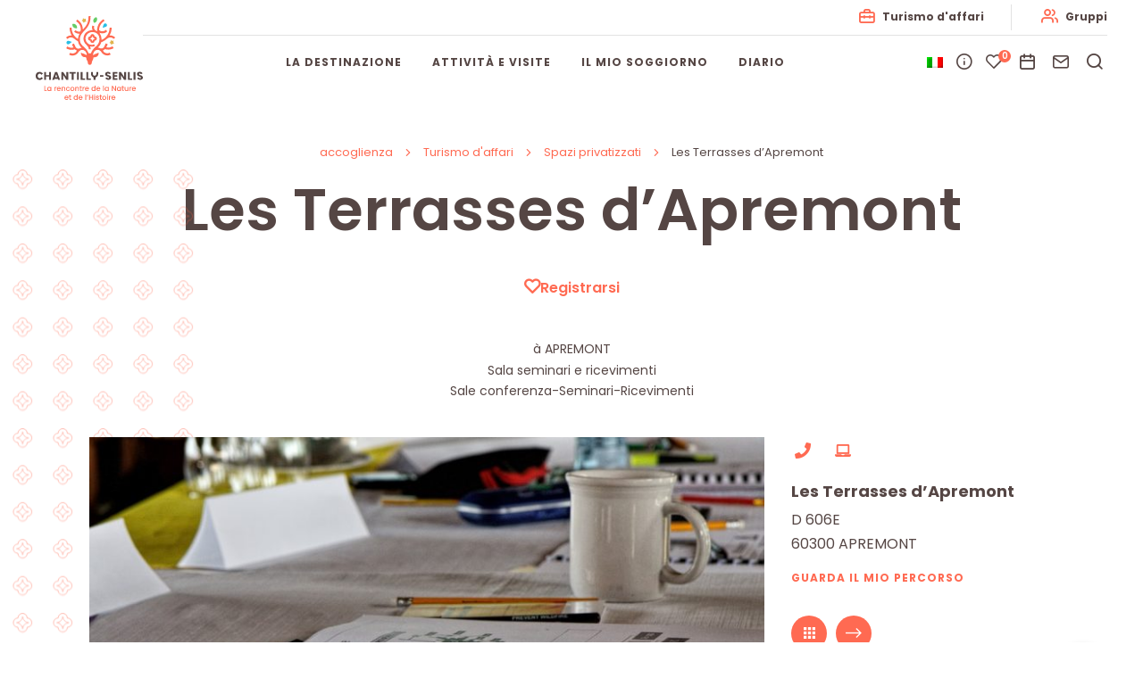

--- FILE ---
content_type: text/html; charset=UTF-8
request_url: https://www.chantilly-senlis-tourisme.com/it/seminaires/les-terrasses-dapremont/
body_size: 19098
content:
<!doctype html>
<html lang="it-IT" class="no-js">
    <head>
        <meta charset="UTF-8">
        <title>Le Terrazze di Apremont - Chantilly Senlis Tourism</title>
        <meta http-equiv="X-UA-Compatible" content="IE=edge,chrome=1">
        <meta name="viewport" content="width=device-width, initial-scale=1.0, minimum-scale=1.0, maximum-scale=5.0, user-scalable=yes">
        <link rel="stylesheet" href="https://rando-widget.geotrek.fr/latest/dist/geotrek-rando-widget/geotrek-rando-widget.css" />
        <script type="module" src="https://rando-widget.geotrek.fr/latest/dist/geotrek-rando-widget/geotrek-rando-widget.esm.js"></script>
        <script nomodule src="https://rando-widget.geotrek.fr/latest/dist/geotrek-rando-widget/geotrek-rando-widget.js"></script>


	    <link rel="preload" as="font" href="https://www.chantilly-senlis-tourisme.com/wp-content/themes/otchantilly/assets/dist/fonts/svgfont/theme-font.woff" crossorigin>
<link rel="preload" as="font" href="https://www.chantilly-senlis-tourisme.com/wp-content/themes/otchantilly/assets/dist/webfonts/fa-brands-400.woff2" crossorigin>
<link rel="dns-prefetch" href="//www.google-analytics.com">
<link rel="dns-prefetch" href="//www.gstatic.com">
        
                    <script type="text/javascript">
                (function(n,t,i,r){var u=new RegExp("(?:; )?"+r+"=([^;]*);?"),f=u.test(document.cookie)?decodeURIComponent(RegExp.$1):null;n[i]=n[i]||[];n[i].push({tourinsoft:{structure:"3-17-",syndication:"2-57-4040-",offre:"35-SEMCOPIC0600001F-",user:f,trackingId:"UA-49872596-1"}})})(window,document,"dataLayer","_ga")            </script>
            
            <script type="text/javascript">
                (function(w,d,s,l,i){w[l]=w[l]||[];w[l].push({'gtm.start':
                        new Date().getTime(),event:'gtm.js'});var f=d.getElementsByTagName(s)[0],
                                                                  j=d.createElement(s),dl=l!='dataLayer'?'&l='+l:'';j.async=true;j.src=
                    'https://www.googletagmanager.com/gtm.js?id='+i+dl;f.parentNode.insertBefore(j,f);
                })(window,document,'script','dataLayer','GTM-NR6WWCZ');
            </script>
        
        <meta name='robots' content='index, follow, max-image-preview:large, max-snippet:-1, max-video-preview:-1' />

	<!-- This site is optimized with the Yoast SEO plugin v18.0 - https://yoast.com/wordpress/plugins/seo/ -->
	<meta name="description" content="Vicino a Senlis e Chantilly, a 25 km da Roissy Charles de Gaulle: più di 400 m2 di spazio per le vostre riunioni. 6 sale modulari tutte con luce naturale, nel mezzo di una proprietà forestale di 120 ettari. Vieni a goderti le nostre terrazze, vista unica sul campo da golf e sul laghetto... A titolo personale, per i tuoi pranzi di lavoro, le tue giornate di studio, convegni, lanci di prodotti, mostre, incontri generali, per ricevere i tuoi migliori clienti... oppure organizza i tuoi ricevimenti in famiglia... Siamo al tuo servizio, credendo che ogni cliente sia unico, saremo lieti di accoglierti mettendo al tuo servizio il nostro know-how e il nostro know-how." />
	<link rel="canonical" href="https://www.chantilly-senlis-tourisme.com/it/seminaires/les-terrasses-dapremont/" />
	<meta property="og:locale" content="it_IT" />
	<meta property="og:type" content="article" />
	<meta property="og:title" content="Le Terrazze di Apremont - Chantilly Senlis Tourism" />
	<meta property="og:description" content="Vicino a Senlis e Chantilly, a 25 km da Roissy Charles de Gaulle: più di 400 m2 di spazio per le vostre riunioni. 6 sale modulari tutte con luce naturale, nel mezzo di una proprietà forestale di 120 ettari. Vieni a goderti le nostre terrazze, vista unica sul campo da golf e sul laghetto... A titolo personale, per i tuoi pranzi di lavoro, le tue giornate di studio, convegni, lanci di prodotti, mostre, incontri generali, per ricevere i tuoi migliori clienti... oppure organizza i tuoi ricevimenti in famiglia... Siamo al tuo servizio, credendo che ogni cliente sia unico, saremo lieti di accoglierti mettendo al tuo servizio il nostro know-how e il nostro know-how." />
	<meta property="og:url" content="https://www.chantilly-senlis-tourisme.com/it/seminaires/les-terrasses-dapremont/" />
	<meta property="og:site_name" content="Chantilly Senlis Turismo" />
	<meta property="article:publisher" content="https://www.facebook.com/chantillysenlistourisme" />
	<meta property="article:modified_time" content="2026-01-09T04:02:22+00:00" />
	<meta property="og:image" content="https://www.chantilly-senlis-tourisme.com/wp-content/uploads/wpetourisme/Seminaires-3-859x1200.jpg" />
	<meta name="twitter:card" content="summary_large_image" />
	<!-- / Yoast SEO plugin. -->


<link rel='dns-prefetch' href='//cdn.jsdelivr.net' />
<link rel='dns-prefetch' href='//code.jquery.com' />
<link rel='dns-prefetch' href='//s.w.org' />
		<script type="text/javascript">
			window._wpemojiSettings = {"baseUrl":"https:\/\/s.w.org\/images\/core\/emoji\/13.0.1\/72x72\/","ext":".png","svgUrl":"https:\/\/s.w.org\/images\/core\/emoji\/13.0.1\/svg\/","svgExt":".svg","source":{"concatemoji":"https:\/\/www.chantilly-senlis-tourisme.com\/wp-includes\/js\/wp-emoji-release.min.js"}};
			!function(e,a,t){var n,r,o,i=a.createElement("canvas"),p=i.getContext&&i.getContext("2d");function s(e,t){var a=String.fromCharCode;p.clearRect(0,0,i.width,i.height),p.fillText(a.apply(this,e),0,0);e=i.toDataURL();return p.clearRect(0,0,i.width,i.height),p.fillText(a.apply(this,t),0,0),e===i.toDataURL()}function c(e){var t=a.createElement("script");t.src=e,t.defer=t.type="text/javascript",a.getElementsByTagName("head")[0].appendChild(t)}for(o=Array("flag","emoji"),t.supports={everything:!0,everythingExceptFlag:!0},r=0;r<o.length;r++)t.supports[o[r]]=function(e){if(!p||!p.fillText)return!1;switch(p.textBaseline="top",p.font="600 32px Arial",e){case"flag":return s([127987,65039,8205,9895,65039],[127987,65039,8203,9895,65039])?!1:!s([55356,56826,55356,56819],[55356,56826,8203,55356,56819])&&!s([55356,57332,56128,56423,56128,56418,56128,56421,56128,56430,56128,56423,56128,56447],[55356,57332,8203,56128,56423,8203,56128,56418,8203,56128,56421,8203,56128,56430,8203,56128,56423,8203,56128,56447]);case"emoji":return!s([55357,56424,8205,55356,57212],[55357,56424,8203,55356,57212])}return!1}(o[r]),t.supports.everything=t.supports.everything&&t.supports[o[r]],"flag"!==o[r]&&(t.supports.everythingExceptFlag=t.supports.everythingExceptFlag&&t.supports[o[r]]);t.supports.everythingExceptFlag=t.supports.everythingExceptFlag&&!t.supports.flag,t.DOMReady=!1,t.readyCallback=function(){t.DOMReady=!0},t.supports.everything||(n=function(){t.readyCallback()},a.addEventListener?(a.addEventListener("DOMContentLoaded",n,!1),e.addEventListener("load",n,!1)):(e.attachEvent("onload",n),a.attachEvent("onreadystatechange",function(){"complete"===a.readyState&&t.readyCallback()})),(n=t.source||{}).concatemoji?c(n.concatemoji):n.wpemoji&&n.twemoji&&(c(n.twemoji),c(n.wpemoji)))}(window,document,window._wpemojiSettings);
		</script>
		<style type="text/css">
img.wp-smiley,
img.emoji {
	display: inline !important;
	border: none !important;
	box-shadow: none !important;
	height: 1em !important;
	width: 1em !important;
	margin: 0 .07em !important;
	vertical-align: -0.1em !important;
	background: none !important;
	padding: 0 !important;
}
</style>
	<link rel='stylesheet' id='wp-etourisme-css'  href='https://www.chantilly-senlis-tourisme.com/wp-content/plugins/wp-etourisme/public/css/wp-etourisme-public.min.css' type='text/css' media='all' />
<link rel='stylesheet' id='wp-block-library-css'  href='https://www.chantilly-senlis-tourisme.com/wp-includes/css/dist/block-library/style.min.css' type='text/css' media='all' />
<link rel='stylesheet' id='iris-sso-instagram-css'  href='https://www.chantilly-senlis-tourisme.com/wp-content/plugins/iris-sso-instagram/assets/dist/css/app_shared.min.css' type='text/css' media='all' />
<link rel='stylesheet' id='wp-etourisme-share-url-css'  href='https://www.chantilly-senlis-tourisme.com/wp-content/plugins/wp-etourisme-share-url/shared/css/wp-etourisme-share-url-shared.css' type='text/css' media='all' />
<link rel='stylesheet' id='iris-travel-book-css'  href='https://www.chantilly-senlis-tourisme.com/wp-content/plugins/iris-travel-book/Shared/../assets/dist/css/app_shared.min.css' type='text/css' media='all' />
<link rel='stylesheet' id='trp-language-switcher-style-css'  href='https://www.chantilly-senlis-tourisme.com/wp-content/plugins/translatepress/assets/css/trp-language-switcher.css' type='text/css' media='all' />
<link rel='stylesheet' id='app-wpet-single-css'  href='https://www.chantilly-senlis-tourisme.com/wp-content/themes/otchantilly/assets/dist/css/app-wpet-single.min.css' type='text/css' media='screen' />
<link rel='stylesheet' id='app-print-css'  href='https://www.chantilly-senlis-tourisme.com/wp-content/themes/otchantilly/assets/dist/css/app-print.min.css' type='text/css' media='print' />
<script type='text/javascript' defer src='https://code.jquery.com/jquery-3.4.1.min.js' id='jquery-core-js'></script>
<script type='text/javascript' defer src='https://code.jquery.com/jquery-migrate-3.0.1.min.js' id='jquery-migrate-js'></script>
<script type='text/javascript' defer src='https://www.chantilly-senlis-tourisme.com/wp-content/plugins/wp-etourisme/public/js/wp-etourisme-map-adapter.min.js' id='wpetourisme-map-adapter-js'></script>
<script type='text/javascript' id='wpetourisme-map-js-extra'>
/* <![CDATA[ */
var wpetMaps = {"url_public":"https:\/\/www.chantilly-senlis-tourisme.com\/wp-content\/plugins\/wp-etourisme\/public\/","ajax_param":{"ajax":"https:\/\/www.chantilly-senlis-tourisme.com\/wp-json\/irisit\/post_type\/seminaire","filter":{"include":[2250]},"order":{"commune":"ASC"}},"ajax_path":"https:\/\/www.chantilly-senlis-tourisme.com\/wp-json\/irismap\/profile","iti_path":"https:\/\/www.chantilly-senlis-tourisme.com\/wp-json\/irismap\/route","poi_path":"https:\/\/www.chantilly-senlis-tourisme.com\/wp-json\/irisit\/poi\/","maps":{"default":{"leaflet":{"type":"leaflet","default":{"tileurl":"https:\/\/{s}.tile.openstreetmap.org\/{z}\/{x}\/{y}.png","copyright":"&copy; <a target=\"_blank\" href=\"https:\/\/www.openstreetmap.org\/copyright\">OpenStreetMap<\/a>","name":"Open Street Map"}}},"leaflet":{"map_option":{"scrollWheelZoom":"","tap":"0","dragging":"0"},"markeroption":{"iconSize":[30,30]},"tilesurl":"https:\/\/{s}.tile.openstreetmap.org\/{z}\/{x}\/{y}.png"}},"selected":"leaflet","lightpick":"DD\/MM\/YYYY","locale":"it","legend":{"downloadpng":"Download PNG","altitudeaxis":"Altitude (m)","distanceaxis":"Distance (km)","altitude":"Altitude","elevation":"Slope","distance":"Distance"},"options":{"marker":"https:\/\/www.chantilly-senlis-tourisme.com\/wp-content\/themes\/otchantilly\/assets\/dist\/images\/markers\/marker.svg","markerhover":"https:\/\/www.chantilly-senlis-tourisme.com\/wp-content\/themes\/otchantilly\/assets\/dist\/images\/markers\/marker-hover.svg","latitude":"49.22477","longitude":"2.51148","zoom":"10","switchmode":0,"norecenter":true}};
/* ]]> */
</script>
<script type='text/javascript' defer src='https://www.chantilly-senlis-tourisme.com/wp-content/plugins/wp-etourisme/public/js/wp-etourisme-maps.min.js' id='wpetourisme-map-js'></script>
<script type='text/javascript' defer src='https://cdn.jsdelivr.net/npm/apexcharts@3.42.0' id='apexcharts-js'></script>
<script type='text/javascript' id='wp-etourisme-share-url-js-extra'>
/* <![CDATA[ */
var wpet_share_url_utils = {"base":"https:\/\/www.chantilly-senlis-tourisme.com"};
/* ]]> */
</script>
<script type='text/javascript' defer src='https://www.chantilly-senlis-tourisme.com/wp-content/plugins/wp-etourisme-share-url/shared/js/wp-etourisme-share-url-shared.min.js' id='wp-etourisme-share-url-js'></script>
<script type='text/javascript' id='iris-travel-book-js-extra'>
/* <![CDATA[ */
var IrisTravelBookSettings = {"default_latitude":"49.194300","default_longitude":"2.472120","map_marker":"https:\/\/www.chantilly-senlis-tourisme.com\/wp-content\/themes\/otchantilly\/assets\/dist\/images\/markers\/marker.svg","map_marker_hover":"https:\/\/www.chantilly-senlis-tourisme.com\/wp-content\/themes\/otchantilly\/assets\/dist\/images\/markers\/marker-hover.svg","page":"36195","excludes_pages":[""],"sender_mail":"no-reply@chantilly-senlis-tourisme.com","latitude_field":"latitude","longitude_field":"longitude","cross_selling":{"enable":"0","results_organized":"0","number_of_results":"0"},"print_provider":"edityourself","api_base_url":"https:\/\/www.chantilly-senlis-tourisme.com\/it\/wp-json\/iristravelbook\/v1"};
/* ]]> */
</script>
<script type='text/javascript' defer src='https://www.chantilly-senlis-tourisme.com/wp-content/plugins/iris-travel-book/Shared/../assets/dist/js/app_shared.min.js' id='iris-travel-book-js'></script>
<link rel="https://api.w.org/" href="https://www.chantilly-senlis-tourisme.com/it/wp-json/" /><link rel='shortlink' href='https://www.chantilly-senlis-tourisme.com/it/?p=2250' />
<link rel="alternate" type="application/json+oembed" href="https://www.chantilly-senlis-tourisme.com/it/wp-json/oembed/1.0/embed?url=https%3A%2F%2Fwww.chantilly-senlis-tourisme.com%2Fit%2Fseminaires%2Fles-terrasses-dapremont%2F" />
<link rel="alternate" type="text/xml+oembed" href="https://www.chantilly-senlis-tourisme.com/it/wp-json/oembed/1.0/embed?url=https%3A%2F%2Fwww.chantilly-senlis-tourisme.com%2Fit%2Fseminaires%2Fles-terrasses-dapremont%2F&#038;format=xml" />
<script type="text/javascript">document.documentElement.className += " js";</script>
<link rel="alternate" hreflang="fr-FR" href="https://www.chantilly-senlis-tourisme.com/seminaires/les-terrasses-dapremont/"/>
<link rel="alternate" hreflang="nl-NL" href="https://www.chantilly-senlis-tourisme.com/nl/seminaires/les-terrasses-dapremont/"/>
<link rel="alternate" hreflang="en-GB" href="https://www.chantilly-senlis-tourisme.com/en/seminars/les-terrasses-dapremont/"/>
<link rel="alternate" hreflang="de-DE" href="https://www.chantilly-senlis-tourisme.com/de/seminare/les-terrasses-dapremont/"/>
<link rel="alternate" hreflang="it-IT" href="https://www.chantilly-senlis-tourisme.com/it/seminaires/les-terrasses-dapremont/"/>
<link rel="alternate" hreflang="es-ES" href="https://www.chantilly-senlis-tourisme.com/es/seminarios/les-terrasses-dapremont/"/>
<link rel="alternate" hreflang="fr" href="https://www.chantilly-senlis-tourisme.com/seminaires/les-terrasses-dapremont/"/>
<link rel="alternate" hreflang="nl" href="https://www.chantilly-senlis-tourisme.com/nl/seminaires/les-terrasses-dapremont/"/>
<link rel="alternate" hreflang="en" href="https://www.chantilly-senlis-tourisme.com/en/seminars/les-terrasses-dapremont/"/>
<link rel="alternate" hreflang="de" href="https://www.chantilly-senlis-tourisme.com/de/seminare/les-terrasses-dapremont/"/>
<link rel="alternate" hreflang="it" href="https://www.chantilly-senlis-tourisme.com/it/seminaires/les-terrasses-dapremont/"/>
<link rel="alternate" hreflang="es" href="https://www.chantilly-senlis-tourisme.com/es/seminarios/les-terrasses-dapremont/"/>
<link rel="icon" href="https://www.chantilly-senlis-tourisme.com/wp-content/uploads/2021/03/cropped-favicon-32x32.png" sizes="32x32" />
<link rel="icon" href="https://www.chantilly-senlis-tourisme.com/wp-content/uploads/2021/03/cropped-favicon-192x192.png" sizes="192x192" />
<link rel="apple-touch-icon" href="https://www.chantilly-senlis-tourisme.com/wp-content/uploads/2021/03/cropped-favicon-180x180.png" />
<meta name="msapplication-TileImage" content="https://www.chantilly-senlis-tourisme.com/wp-content/uploads/2021/03/cropped-favicon-270x270.png" />

                
<script type="application/ld+json">{
    "@context": "http:\/\/schema.org",
    "@type": "BreadcrumbList",
    "itemListElement": [
        {
            "@type": "ListItem",
            "position": 1,
            "item": {
                "@type": "WebPage",
                "@id": "https:\/\/www.chantilly-senlis-tourisme.com\/it",
                "url": "https:\/\/www.chantilly-senlis-tourisme.com\/it",
                "name": "accoglienza"
            }
        },
        {
            "@type": "ListItem",
            "position": 2,
            "item": {
                "@type": "WebPage",
                "@id": "https:\/\/www.chantilly-senlis-tourisme.com\/it\/turismo-impresa\/",
                "url": "https:\/\/www.chantilly-senlis-tourisme.com\/it\/turismo-impresa\/",
                "name": "Turismo d&#039;affari"
            }
        },
        {
            "@type": "ListItem",
            "position": 3,
            "item": {
                "@type": "WebPage",
                "@id": "https:\/\/www.chantilly-senlis-tourisme.com\/it\/turismo-impresa\/gli-spazi-privati\/",
                "url": "https:\/\/www.chantilly-senlis-tourisme.com\/it\/turismo-impresa\/gli-spazi-privati\/",
                "name": "Spazi privatizzati"
            }
        },
        {
            "@type": "ListItem",
            "position": 4,
            "item": {
                "@type": "WebPage",
                "@id": "https:\/\/www.chantilly-senlis-tourisme.com\/it\/seminaires\/les-terrasses-dapremont\/",
                "url": "https:\/\/www.chantilly-senlis-tourisme.com\/it\/seminaires\/les-terrasses-dapremont\/",
                "name": "Le Terrazze di Apremont"
            }
        }
    ]
}</script>

	                <script>(function ( w, d, s, l, i ) {
				    w[ l ] = w[ l ] || [];
				    w[ l ].push( {
					    'gtm.start':
						    new Date().getTime(),
					    event: 'gtm.js'
				    } );
				    var f                            = d.getElementsByTagName( s )[ 0 ],
					    j = d.createElement( s ), dl = l != 'dataLayer' ? '&l=' + l : '';
				    j.async                          = true;
				    j.src                            =
					    'https://www.googletagmanager.com/gtm.js?id=' + i + dl;
				    f.parentNode.insertBefore( j, f );
			    })( window, document, 'script', 'dataLayer', 'GTM-MBS8SDS' );
            </script>

	    
    </head>

    <body class="seminaire-template-default single single-seminaire postid-2250 translatepress-it_IT single-wpet" id="body">

                    <noscript>
                <iframe src="https://www.googletagmanager.com/ns.html?id=GTM-MBS8SDS" height="0" width="0" style="display:none;visibility:hidden"></iframe>
            </noscript>
        
        <div class="wrapper">

            <header class="header" role="banner">

                <div class="navbar">
                        <p class="logo">
        <a class="logoItem" href="https://www.chantilly-senlis-tourisme.com/it">
            <svg class="logoChantillySenlis" xmlns="http://www.w3.org/2000/svg" viewbox="0 0 170.2 132.5"><path class="st0" d="M60.002 17.658c1.5 1.4 3.6 1.9 5.5 1.3.7-3-1.2-6.1-4.2-6.8-1-.2-2-.2-2.9.1-.5 2 .1 4 1.6 5.4m37.1-10.5c-.8 1.9-2.5 3.2-4.5 3.4-1.9-2.5-1.4-6 1.1-7.9.8-.6 1.7-1 2.7-1.1 1.3 1.6 1.5 3.7.7 5.6"/><path class="st1" d="M79.702 3.858l-.4 2.5 1.2 2.2-2.5.3-1.8 1.8-1.1-2.2-2.2-1.1 1.8-1.7.4-2.5 2.2 1.2 2.4-.5zm44 34.7l-.4 2.5 1.2 2.2-2.5.4-1.7 1.8-1.1-2.2-2.2-1.1 1.8-1.7.4-2.5 2.2 1.2 2.3-.6z"/><path class="st2" d="M110.402 11.458c1.6 0 2.8 1.3 2.8 2.9 0 1.6-1.2 2.3-2.9 2.8l-4.1 1.2 1.3-4.1c.7-1.8 1.4-2.9 2.9-2.8m-60.3 32.6c-1.3-.9-1.6-2.7-.7-4 .9-1.3 2.3-1.2 4-.7l4.1 1.3-3.4 2.7c-1.6 1.1-2.7 1.6-4 .7"/><path class="st3" d="M104.102 41.158c.4-.2 1-.4 1.9-.8 2.7-1.1 5.2-2.7 7.3-4.8 1.4-1.2 3.3-1.9 5.1-1.9 2.1 0 4.1.9 5.5 2.3l2.3-2.2c-2.1-2.1-4.9-3.3-7.8-3.3h-.1c-.4 0-.7 0-1.1.1 2.2-3.7 3.4-8 3.4-12.3h-3.2c0 5.6-2.2 10.9-6.2 14.9l-.6.6c-1.7 1.6-3.7 2.8-5.9 3.7l-.2.1v-1.2c0-2.7-.7-5.3-2-7.6-.4-.8-.8-1.6-1.1-2.5 1.4.6 2.9.9 4.4.9h.1c2.9 0 5.7-1.1 7.7-3.2l-2.2-2.3c-1.5 1.4-3.4 2.3-5.5 2.3h-.1c-1.9 0-3.7-.7-5.1-2 0-6 3.3-11.6 8.6-14.4l-1.5-2.8c-4.4 2.4-7.7 6.4-9.3 11.1-.9 2.6-1.2 5.3-.8 8-.3-.2-.7-.4-1.1-.5-4.7-1.8-4.1-5.9-3.6-7.6l-3.1-.9c-.8 2.4-.6 5 .5 7.2h-.3c-6.9 0-14.2 4.7-14.2 13.5 0 3.4 1.4 6.7 3.9 9 2.3 2.5 4.6 4.6 4.6 7.8h2.9c.1-1.6-.3-3.2-1.2-4.6 2.7.8 5.6.6 8.1-.7l-1.3-2.6c-2.7 1.3-6 1.2-8.6-.3-3.1-1.8-5.1-5.1-5.2-8.7 0-5.1 3.8-10.3 11-10.3 1.7 0 3.4.3 4.9.9 4.9 2.1 6.3 7.1 6.3 10 0 6.6-3.3 9.7-6.8 12.9-2.8 2.6-5.5 5.5-6.8 9.9-.7-.2-1.4-.2-2.1-.2-.6 0-1.1 0-1.7.1-1.3-4.4-4.3-7.2-7-9.7-3.6-3.3-6.8-6.1-6.8-11.9 0-6.5 3.3-10.1 7.1-14.1 4.6-5 9.9-10.6 9.9-22.6v-.5h-3.2v.8c0 10.7-4.6 15.6-9 20.4l-.2.2c.3-6.6-3.2-12.8-9-16l-1.5 2.8c5.6 3.1 8.5 9.5 7 15.8-2.8 1-5.9.3-8.1-1.8l-2.2 2.3c2.1 2 4.8 3.2 7.7 3.2.4 0 .8 0 1.2-.1-1.6 2.6-2.5 5.5-2.7 8.5-6.3-3.7-10.1-10.5-10.1-17.8h-3.2c0 4.3 1.2 8.6 3.4 12.3-3.3-.3-6.7.8-9 3.2l2.3 2.2c1.5-1.5 3.4-2.3 5.5-2.3h.1c2.1 0 4 .8 5.5 2.3 1.7 1.5 3.6 2.8 5.6 3.8.6 4.7 3.2 7.7 5.8 10.3-.7.1-1.5.2-2.2.5-.5.2-1.1.4-1.5.6-2.4.8-5-.3-6.1-2.6l-2.5-5.3-3.1 1.5 2.3 4.7c-3.4.9-6.9.3-9.8-1.6l-1.7 2.9c3.5 2.2 7.7 3 11.8 2.1.6-.1 1.2-.3 1.8-.5 1 1 2.2 1.7 3.5 2l-.6.9c-.5.9-1.2 1.7-2 2.3-2.4 1.8-5.6 1.9-8.2.4l-1.7 2.9c5.1 3 11.6 1.3 14.7-3.7.8-1.4 2-2.5 3.4-3.2l.6-.3c2.9-1 6.2.2 7.8 2.8.8 1.1 1.3 2.4 1.7 3.7-.4.5-.8 1-1 1.6-1.2-1.2-2.6-2-4.2-2.4-1.1-.2-2.2-.7-3.1-1.3-.4-.2-.9-.1-1.1.2-.1.2-.1.3-.1.5.1 1.5.7 2.9 1.7 4 1.4 1.5 3.3 2.3 5.3 2.1.7-.1 1.4.4 1.6 1.2v.1c0 .2.1.8.2 1.3 0 .3.1.7.3 1 .4 1 .9 1.9 1.4 2.8.9 1.5-.1 5.7 3.7 5.7 3.8 0 2.8-4.2 3.7-5.7.5-.9 1-1.8 1.4-2.8.1-.3.2-.7.3-1 .1-.4.1-1.1.2-1.3.1-.8.7-1.3 1.5-1.2h.1c2 .2 4-.6 5.3-2.1 1-1.1 1.6-2.5 1.7-4 0-.5-.3-.8-.7-.9-.2 0-.4 0-.5.1-.9.6-2 1-3.1 1.3-1.6.4-3.1 1.2-4.2 2.4-.1-.4-.3-.8-.6-1.1.3-1.3.7-2.5 1.3-3.7 1.6-3.1 5.2-4.5 8.4-3.3l.6.3c1.3.7 2.4 1.8 3.1 3 3.1 5 9.6 6.7 14.7 3.7l-1.7-2.9c-2.6 1.5-5.8 1.3-8.2-.4-.8-.6-1.5-1.4-2-2.3l-.6-.9c1.3-.4 2.5-1.1 3.5-2.1 4.5 1.6 9.6 1 13.6-1.5l-1.7-2.9c-2.9 1.9-6.5 2.5-9.9 1.5l2.3-4.7-3.1-1.5-2.5 5.3c-1.1 2.3-3.8 3.4-6.2 2.6-.4-.2-.7-.3-1.1-.5-.9-.4-1.8-.6-2.8-.7 2.4-2 4.4-5.1 5.4-8.5"/><path class="st3" d="M93.702 32.058h-.2v-.2c0-1.9-1.5-3.4-3.3-3.5-1.9 0-3.4 1.5-3.5 3.3v.3h-.2c-1.9 0-3.4 1.5-3.4 3.4s1.5 3.4 3.4 3.4h.2v.2c0 1.9 1.5 3.4 3.4 3.4s3.4-1.5 3.4-3.4v-.2h.2c1.9 0 3.4-1.5 3.4-3.4 0-1.8-1.6-3.3-3.4-3.3m.9 3.4c-1.1.1-2.1.6-2.9 1.4-.8.8-1.4 1.9-1.5 3.1h-.1c-.1-1.2-.7-2.2-1.5-3.1-.8-.8-1.8-1.3-2.9-1.4 2.3-.3 4.2-2.1 4.5-4.4.2 2.2 2.1 4.1 4.4 4.4z"/><path class="st3 baseline" d="M15.002 110.258h-1.3v8.1h4v-1.1h-2.7zm8.4 2.6c-.5-.7-1.4-1.1-2.2-1h-.2c-1.7.1-2.9 1.6-2.8 3.3v.2c0 1.7 1.3 3.1 3 3.2.9 0 1.7-.4 2.2-1.1v1h1.3v-6.4h-1.3v.8zm-1.9 4.4s-.1 0 0 0c-1.2-.1-2-1.1-1.9-2.2v-.1c0-1.1.9-2 1.9-2 1 .1 1.8.9 1.9 1.9.2 1.3-.7 2.3-1.9 2.4zm9.4-4.4v-.9h-1.3v6.4h1.3v-3.4c0-1.4.6-1.8 1.6-1.8h.3v-1.4c-.7 0-1.5.4-1.9 1.1zm5.8-1h-.4c-1.7.1-2.9 1.6-2.8 3.3v.3c0 1.7 1.5 3.1 3.2 3 1.3.1 2.5-.7 2.9-2h-1.4c-.3.6-.9.9-1.5.9-1 0-1.8-.7-1.8-1.7h4.9v-.9c-.1-1.7-1.5-3-3.1-2.9zm-1.9 2.7c.1-.9.8-1.6 1.7-1.6h.1c.9 0 1.7.7 1.7 1.6h-3.5zm12.1 3.8v-4.2c-.1-1.4-1.3-2.4-2.6-2.3-.7 0-1.4.3-1.9.8v-.7h-1.3v6.4h1.3v-3.9c0-.9.8-1.5 1.6-1.5 1 0 1.6.6 1.6 1.8v3.6h1.3zm4.3.1c1.4.1 2.6-.8 2.9-2.1h-1.4c-.2.6-.8 1.1-1.5 1-1.1 0-1.8-.8-1.8-2.2s.7-2.2 1.8-2.2c.7 0 1.3.4 1.5 1h1.4c-.3-1.3-1.6-2.2-2.9-2.1-1.7.1-3 1.4-3.1 3.1-.1 1.8 1.3 3.4 3.1 3.5zm10.3-3.3c0-1.8-1.5-3.3-3.3-3.3-1.8 0-3.3 1.5-3.3 3.3v.3c.1 1.7 1.5 3.1 3.2 3h.2c1.9-.1 3.3-1.6 3.2-3.3zm-3.3 2.1c-1 0-1.9-.7-1.9-2.2v-.2c0-1 .9-1.9 1.9-1.9h.2c1.1.1 1.8 1.1 1.7 2.1v.2c.1 1.2-.8 2-1.9 2zm10.4 1.1v-4.2c-.1-1.4-1.3-2.4-2.6-2.3-.7 0-1.4.3-1.9.8v-.7h-1.3v6.4h1.3v-3.9c0-.9.8-1.5 1.6-1.5 1 0 1.6.6 1.6 1.8v3.6h1.3zm1.8-1.8c0 1.3.7 1.8 1.8 1.8h1v-1.1h-.8c-.6 0-.7-.2-.7-.7v-3.5h1.6v-1.1h-1.6v-1.6h-1.3v1.6h-.8v1.1h.8v3.5zm5.3-3.7v-.9h-1.3v6.4h1.3v-3.4c0-1.4.6-1.8 1.6-1.8h.3v-1.4c-.8 0-1.5.4-1.9 1.1zm5.7-1h-.4c-1.7.1-2.9 1.6-2.8 3.3v.3c0 1.7 1.5 3.1 3.2 3 1.3.1 2.5-.7 2.9-2h-1.4c-.3.6-.9.9-1.5.9-1 0-1.8-.7-1.8-1.7h4.9v-.9c-.1-1.7-1.4-3-3.1-2.9zm-1.8 2.7c.1-.9.8-1.6 1.7-1.6h.1c.9 0 1.7.7 1.7 1.6h-3.5zm14.1-1.7c-.6-.6-1.4-1-2.2-1h-.2c-1.7.1-2.9 1.6-2.8 3.3v.2c0 1.7 1.3 3.1 3 3.2.9 0 1.7-.4 2.2-1.1v1h1.3v-8.6h-1.3v3zm-1.9 4.4h-.1c-1.1-.1-1.9-1.1-1.8-2.2v-.1c0-1.1.9-2 1.9-2 1 .1 1.8.9 1.9 1.9.1 1.3-.8 2.3-1.9 2.4zm7.7 1.2c1.3.1 2.5-.7 2.9-2h-1.4c-.3.6-.9.9-1.5.9-1 0-1.8-.7-1.8-1.7h4.9v-.9c-.1-1.6-1.5-2.9-3.1-2.8h-.4c-1.7.1-2.9 1.6-2.8 3.3v.3c.1 1.6 1.5 2.9 3.2 2.9zm0-5.5c1 0 1.8.7 1.8 1.6h-3.5c0-.9.7-1.6 1.7-1.6zm7.5-3.2h1.3v8.6h-1.3zm7.8 3.1c-.5-.7-1.4-1.1-2.2-1h-.2c-1.7.1-2.9 1.6-2.8 3.3v.2c0 1.7 1.3 3.1 3 3.2.9 0 1.7-.4 2.2-1.1v1h1.3v-6.4h-1.3v.8zm-1.9 4.4h-.1c-1.1-.1-1.9-1.1-1.8-2.2v-.1c0-1.1.9-2 1.9-2 1 .1 1.8.9 1.9 1.9.2 1.3-.7 2.3-1.9 2.4zm13.4-1l-4-6h-1.3v8.1h1.3v-6l4 6h1.3v-8.1h-1.3zm7.9-3.4c-.5-.7-1.4-1.1-2.2-1h-.2c-1.7.1-2.9 1.6-2.8 3.3v.2c0 1.7 1.3 3.1 3 3.2.9 0 1.7-.4 2.2-1.1v1h1.3v-6.4h-1.3v.8zm-1.9 4.4h-.1c-1.1-.1-1.9-1.1-1.8-2.2v-.1c0-1.1.9-2 1.9-2 1 .1 1.8.9 1.9 1.9.1 1.3-.8 2.3-1.9 2.4zm6.4-6.9h-1.3v1.6h-.8v1.1h.8v3.5c0 1.3.7 1.8 1.8 1.8h1v-1.1h-.8c-.6 0-.7-.2-.7-.7v-3.5h1.6v-1.1h-1.5v-1.6zm7.1 5.1v.3c0 .9-.8 1.5-1.6 1.5-1 0-1.6-.6-1.6-1.8v-3.6h-1.3v4.2c.1 1.4 1.3 2.4 2.6 2.3.7 0 1.4-.3 1.9-.9v.8h1.3v-6.4h-1.3v3.6zm4.3-2.6v-.9h-1.3v6.4h1.3v-3.4c0-1.4.6-1.8 1.6-1.8h.3v-1.4c-.7 0-1.5.4-1.9 1.1zm5.8-1h-.4c-1.7.1-2.9 1.6-2.8 3.3v.3c.1 1.7 1.5 3.1 3.2 3 1.3.1 2.5-.7 2.9-2h-1.4c-.3.6-.9.9-1.5.9-1 0-1.8-.7-1.8-1.7h4.9v-.9c-.1-1.7-1.5-3-3.1-2.9zm-1.9 2.7c.1-.9.8-1.6 1.7-1.6h.1c.9 0 1.7.7 1.7 1.6h-3.5zm-105.1 11.3h-.4c-1.7.1-2.9 1.6-2.8 3.3v.3c0 1.7 1.5 3.1 3.2 3 1.3.1 2.5-.7 2.9-2h-1.4c-.3.6-.9.9-1.5.9-1 0-1.8-.7-1.8-1.7h4.9v-.9c-.1-1.7-1.5-2.9-3.1-2.9zm-1.8 2.7c.1-.9.8-1.6 1.7-1.6h.1c.9 0 1.7.7 1.7 1.6h-3.5zm7.6-4.2h-1.3v1.6h-.8v1.1h.8v3.5c0 1.3.7 1.8 1.8 1.8h1v-1.1h-.8c-.6 0-.7-.2-.7-.7v-3.5h1.6v-1.1h-1.6v-1.6zm10.7 2.5c-.6-.6-1.4-1-2.2-1h-.2c-1.7.1-2.9 1.6-2.8 3.3v.2c0 1.7 1.3 3.1 3 3.2.9 0 1.7-.4 2.2-1.1v1h1.3v-8.6h-1.3v3zm-2 4.5c-1.2-.1-2-1.1-1.9-2.2v-.1c0-1.1.9-2 1.9-2 1 .1 1.8.9 1.9 1.9.2 1.2-.7 2.3-1.9 2.4zm7.8-5.5h-.4c-1.7.1-2.9 1.6-2.8 3.3v.3c0 1.7 1.5 3.1 3.2 3 1.3.1 2.5-.7 2.9-2h-1.4c-.3.6-.9.9-1.5.9-1 0-1.8-.7-1.8-1.7h4.9v-.9c-.1-1.7-1.5-2.9-3.1-2.9zm-1.8 2.7c.1-.9.8-1.6 1.7-1.6h.1c.9 0 1.7.7 1.7 1.6h-3.5zm9.3-4.8h1.3v8.6h-1.3zm2.6 3.3h1l1.2-2.7h-1.4zm8.5.7h-3.8v-3.4h-1.3v8h1.3v-3.5h3.8v3.5h1.3v-8h-1.3zm3.1-1.8h1.3v6.4h-1.3zm.7-2.5c-.5 0-.8.4-.8.8 0 .5.4.8.8.8.5 0 .8-.4.8-.8s-.4-.8-.8-.8zm3.4 4.3c0-.4.4-.7 1.1-.7.6-.1 1.1.4 1.2.9h1.3v-.2c-.2-1.2-1.3-2-2.5-1.9-1.5 0-2.5.8-2.5 1.8 0 2.3 3.7 1.6 3.7 2.9 0 .4-.4.8-1.2.8-.6.1-1.2-.3-1.3-1h-1.4c.2 1.3 1.4 2.2 2.7 2.1 1.5 0 2.4-.8 2.4-1.9.1-2.3-3.5-1.6-3.5-2.8zm6.5-3.4h-1.4v1.6h-.8v1.1h.8v3.5c0 1.3.7 1.8 1.8 1.8h1v-1.1h-.8c-.6 0-.7-.2-.7-.7v-3.5h1.6v-1.1h-1.6v-1.6zm5.3 1.6c-1.8 0-3.3 1.5-3.3 3.3v.3c.1 1.7 1.5 3.1 3.2 3h.2c1.8-.1 3.2-1.5 3.1-3.3.1-1.9-1.4-3.3-3.2-3.3zm0 5.4c-1 0-1.9-.7-1.9-2.2v-.2c0-1 .9-1.9 1.9-1.9h.2c1.1.1 1.8 1.1 1.7 2.1v.2c0 1.1-.8 2-1.9 2zm5.2-7.9c-.5 0-.8.4-.8.8 0 .5.4.8.8.8.5 0 .8-.4.8-.8.1-.4-.3-.8-.8-.8zm-.6 2.5h1.3v6.4h-1.3zm4.3 1v-.9h-1.3v6.4h1.3v-3.4c0-1.4.6-1.8 1.6-1.8h.3v-1.4c-.8 0-1.5.4-1.9 1.1zm5.7-1.1h-.4c-1.7.1-2.9 1.6-2.8 3.3v.3c0 1.7 1.5 3.1 3.2 3 1.3.1 2.5-.7 2.9-2h-1.4c-.3.6-.9.9-1.5.9-1 0-1.8-.7-1.8-1.7h4.9v-.9c-.1-1.7-1.5-2.9-3.1-2.9zm-1.8 2.7c.1-.9.8-1.6 1.7-1.6h.1c.9 0 1.7.7 1.7 1.6h-3.5z"/><path class="st4" d="M7.802 97.658c-.5.3-1.1.5-1.7.5-.8 0-1.6-.3-2.1-1-1.1-1.6-1.1-3.6 0-5.2.5-.6 1.3-1 2.1-1 .6 0 1.2.2 1.7.5s.8.8 1 1.3l2.6-1.7c-.3-.6-.8-1.2-1.4-1.6-1.1-.9-2.5-1.3-4-1.3-1.1 0-2.2.3-3.2.8-.9.5-1.7 1.3-2.1 2.3-1 2.1-1 4.5 0 6.6.5.9 1.2 1.7 2.1 2.3 1 .5 2.1.8 3.2.8 1.4.1 2.8-.4 4-1.3.6-.5 1-1 1.4-1.6l-2.5-1.7c-.3.5-.6.9-1.1 1.3zm13.4-4.5h-4.8v-4.8h-3v12.5h3v-5.3h4.8v5.3h3v-12.5h-3zm9.5-4.7l-4.6 12.4h3.2l.6-1.8c1.6.6 3.4.6 5 0l.6 1.8h3.2l-4.6-12.4h-3.4zm3.3 7.8c-1 .4-2.1.4-3.1 0l1.6-4.6 1.5 4.6zm14.7-.2l-5.1-7.7h-3v12.5h3v-7.7l5.1 7.7h3v-12.5h-3zm5-5.3h3.4v10.1h3v-10.1h3.4v-2.4h-9.8zm11.8-2.4h3v12.5h-3zm8.8 10.1v-10.1h-3v12.5h7v-2.4zm9.2-10.1h-3.1v12.5h7.1v-2.4h-4zm18.5 5h5.5v2.5h-5.5zm15.9.8c-.6-.3-1.3-.6-2-.8-.6-.2-1-.4-1.3-.5-.3-.1-.5-.3-.7-.5-.2-.2-.3-.5-.3-.8 0-.3.1-.6.3-.8.2-.2.5-.3.9-.3s.7.1 1 .4c.2.2.4.5.4.8l3-1c-.2-.6-.6-1.1-1.1-1.6-1-.7-2.1-1.1-3.3-1-.8 0-1.6.1-2.3.4-.6.3-1.2.7-1.6 1.2-.7 1.2-.8 2.7 0 3.9.3.5.8.9 1.3 1.1.6.3 1.3.6 1.9.8.5.2 1 .3 1.3.5.3.1.5.3.8.5.2.2.3.5.3.8 0 .3-.1.6-.3.8-.3.2-.6.3-.9.3-.4 0-.8-.1-1.1-.4-.3-.3-.5-.7-.5-1.1l-3 1.1c.2.7.7 1.3 1.2 1.7 1 .7 2.2 1.1 3.5 1 .8 0 1.6-.1 2.4-.5.6-.3 1.1-.8 1.5-1.3.3-.5.5-1.2.5-1.8 0-.7-.2-1.4-.5-2-.4-.2-.9-.6-1.4-.9zm4.3 6.7h7.7v-2.5h-4.7v-2.7h4.2v-2.3h-4.2v-2.6h4.7v-2.4h-7.7zm18.2-4.8l-5-7.7h-3v12.5h3v-7.7l5 7.7h3.1v-12.5h-3.1zm8.9 2.4v-10.1h-3v12.5h7v-2.4zm6.1-10.1h3v12.5h-3zm14.3 7c-.3-.5-.8-.9-1.3-1.2-.6-.3-1.3-.6-2-.8-.6-.2-1-.4-1.3-.5-.3-.1-.5-.3-.7-.5-.2-.2-.3-.5-.3-.8 0-.3.1-.6.3-.8.2-.2.5-.3.9-.3s.7.1 1 .4c.2.3.4.6.4.9l3-1c-.2-.6-.6-1.2-1.1-1.7-1-.7-2.1-1.1-3.3-1-.8 0-1.6.1-2.3.4-.6.3-1.2.7-1.6 1.2-.7 1.2-.8 2.7 0 3.9.3.5.8.9 1.3 1.1.6.3 1.3.6 1.9.8.5.2 1 .3 1.3.5.3.1.5.3.8.5.2.2.3.5.3.8 0 .3-.1.6-.3.8-.3.2-.6.3-.9.3-.4 0-.8-.1-1.1-.4-.3-.3-.5-.7-.5-1.1l-3 1.1c.2.7.7 1.3 1.2 1.7 1 .7 2.2 1.1 3.5 1 .8 0 1.6-.1 2.4-.5.6-.3 1.1-.8 1.5-1.3.3-.5.5-1.2.5-1.8-.1-.5-.3-1.2-.6-1.7zm-73.4-7v3.2c0 1.5-1.3 2.7-2.8 2.7-1.5 0-2.7-1.2-2.7-2.7v-3.2h-2.9v3.2c0 2.5 1.7 4.8 4.1 5.4v3.9h3v-3.9c.2-.1.5-.1.7-.2 2.1-.9 3.4-2.9 3.5-5.2v-3.2h-2.9z"/></svg>            <span class="sr-only" data-no-translation>Chantilly Senlis Tourisme</span>
        </a>
    </p>

                        <div class="navbarRight">
                            <div class="topbar">

    
            <ul>
                            <li class="topbarItem">
                    <a href="https://www.chantilly-senlis-tourisme.com/it/turismo-impresa/" target="" class="briefcase">
                        Turismo d&#039;affari                    </a>
                </li>
                            <li class="topbarItem">
                    <a href="https://www.chantilly-senlis-tourisme.com/it/gruppi/" target="" class="users">
                        Gruppi                    </a>
                </li>
                    </ul>
    
</div><div style="width: 1px;"></div>
<div class="mainnav">
    <ul class="mainnavList">
                            <li class="mainnavItem withChildren" data-id="wpiris-menu-item">
                        <a href="https://www.chantilly-senlis-tourisme.com/it/la-destinazione/">
                            La destinazione                        </a>
                                                    <div class="submenu">

                                <a class="submenuClose">
                                    <span class="sr-only" data-no-translation="" data-trp-gettext="">Fermer il menu</span>
                                </a>

                                <div class="submenuHeader">
                                    <button type="button" class="returnMenu" aria-hidden="true" data-trigger="wpiris-menu-back">
                                        <span class="sr-only" data-no-translation="" data-trp-gettext="">Ritorno</span>
                                    </button>
                                    <p class="submenuHeaderTitle">
                                        <a href="https://www.chantilly-senlis-tourisme.com/it/la-destinazione/">
                                            La destinazione                                        </a>
                                    </p>
                                </div>

                                                                    <div class="submenuCol submenuCol--2rows">
                                                                                
<div class="entityItem" data-trigger="wpiris-click" >
    <p class="entityItemThumbnail">
        <a href="https://www.chantilly-senlis-tourisme.com/it/la-destinazione/le-chateau-de-chantilly/" nofancybox>
            <img data-src="https://www.chantilly-senlis-tourisme.com/wp-content/uploads/2021/05/©Jerome-Houyvet-Domaine-de-Chantilly-vue-aerienne-4_preview-275x180.jpeg" width="275" height="180" alt="Castello di Chantilly" >
        </a>
    </p>
    <div class="entityItemContent">
        <p class="entityItemContentTitle">
            <a href="https://www.chantilly-senlis-tourisme.com/it/la-destinazione/le-chateau-de-chantilly/"><span >Castello di Chantilly</span></a>
        </p>
    </div>
</div>
                                                                                
<div class="entityItem" data-trigger="wpiris-click" >
    <p class="entityItemThumbnail">
        <a href="https://www.chantilly-senlis-tourisme.com/it/la-destinazione/le-parc-asterix/" nofancybox>
            <img data-src="https://www.chantilly-senlis-tourisme.com/wp-content/uploads/2021/04/Décoration-CP-Sobczyk-2015-12-275x180.jpg" width="275" height="180" alt="Il parco di Asterix" >
        </a>
    </p>
    <div class="entityItemContent">
        <p class="entityItemContentTitle">
            <a href="https://www.chantilly-senlis-tourisme.com/it/la-destinazione/le-parc-asterix/"><span >Il parco di Asterix</span></a>
        </p>
    </div>
</div>
                                                                        </div>
                                                                                                    <div class="submenuCol submenuCol--2rows">
                                                                                    
<div class="entityItem" data-trigger="wpiris-click" >
    <p class="entityItemThumbnail">
        <a href="https://www.chantilly-senlis-tourisme.com/it/la-destinazione/la-cite-medievale-de-senlis/" nofancybox>
            <img data-src="https://www.chantilly-senlis-tourisme.com/wp-content/uploads/2021/05/IMG_20180622_134834-1-275x180.jpg" width="275" height="180" alt="La città medievale di Senlis" >
        </a>
    </p>
    <div class="entityItemContent">
        <p class="entityItemContentTitle">
            <a href="https://www.chantilly-senlis-tourisme.com/it/la-destinazione/la-cite-medievale-de-senlis/"><span >La città medievale di Senlis</span></a>
        </p>
    </div>
</div>
                                                                                    
<div class="entityItem" data-trigger="wpiris-click" >
    <p class="entityItemThumbnail">
        <a href="https://www.chantilly-senlis-tourisme.com/it/la-destinazione/terre-de-cheval/" nofancybox>
            <img data-src="https://www.chantilly-senlis-tourisme.com/wp-content/uploads/2023/01/Henson-275x180.jpg" width="275" height="180" alt="terra di cavalli" >
        </a>
    </p>
    <div class="entityItemContent">
        <p class="entityItemContentTitle">
            <a href="https://www.chantilly-senlis-tourisme.com/it/la-destinazione/terre-de-cheval/"><span >terra di cavalli</span></a>
        </p>
    </div>
</div>
                                                                            </div>
                                                                                                    <div class="submenuCol submenuCol--2rows">
                                                                                    
<div class="entityItem" data-trigger="wpiris-click" >
    <p class="entityItemThumbnail">
        <a href="https://www.chantilly-senlis-tourisme.com/it/la-destinazione/la-foret/" nofancybox>
            <img data-src="https://www.chantilly-senlis-tourisme.com/wp-content/uploads/2021/05/©michelbureau.com_DSC3340_Futaie-au-printemps-275x180.jpg" width="275" height="180" alt="La foresta" >
        </a>
    </p>
    <div class="entityItemContent">
        <p class="entityItemContentTitle">
            <a href="https://www.chantilly-senlis-tourisme.com/it/la-destinazione/la-foret/"><span >La foresta</span></a>
        </p>
    </div>
</div>
                                                                                    
<div class="entityItem" data-trigger="wpiris-click" >
    <p class="entityItemThumbnail">
        <a href="https://www.chantilly-senlis-tourisme.com/it/la-destinazione/creme-chantilly-et-cotignac-des-arenes/" nofancybox>
            <img data-src="https://www.chantilly-senlis-tourisme.com/wp-content/uploads/2021/05/Choux-275x180.jpg" width="275" height="180" alt="Crema chantilly e Cotignac delle arene" >
        </a>
    </p>
    <div class="entityItemContent">
        <p class="entityItemContentTitle">
            <a href="https://www.chantilly-senlis-tourisme.com/it/la-destinazione/creme-chantilly-et-cotignac-des-arenes/"><span >Crema chantilly e Cotignac delle arene</span></a>
        </p>
    </div>
</div>
                                                                            </div>
                                                                                                    <div class="submenuCol submenuColLinkList">
                                        <ul>
                                                                                            <li class="submenuColLinkItem">
                                                    <a href="https://www.chantilly-senlis-tourisme.com/it/la-destinazione/siti-degni-di-nota/">
                                                        Siti notevoli                                                    </a>
                                                </li>
                                                                                            <li class="submenuColLinkItem">
                                                    <a href="https://www.chantilly-senlis-tourisme.com/it/la-destinazione/personaggi-villaggi/">
                                                        Villaggi di carattere                                                    </a>
                                                </li>
                                                                                            <li class="submenuColLinkItem">
                                                    <a href="https://www.chantilly-senlis-tourisme.com/it/terre-de-cinema/">
                                                        terra del cinema                                                    </a>
                                                </li>
                                                                                    </ul>
                                    </div>
                                                            </div>
                                            </li>
                                    <li class="mainnavItem withChildren" data-id="wpiris-menu-item">
                        <a href="https://www.chantilly-senlis-tourisme.com/it/patrimonio-curiosita/">
                            Attività e visite                        </a>
                                                    <div class="submenu">

                                <a class="submenuClose">
                                    <span class="sr-only" data-no-translation="" data-trp-gettext="">Fermer il menu</span>
                                </a>

                                <div class="submenuHeader">
                                    <button type="button" class="returnMenu" aria-hidden="true" data-trigger="wpiris-menu-back">
                                        <span class="sr-only" data-no-translation="" data-trp-gettext="">Ritorno</span>
                                    </button>
                                    <p class="submenuHeaderTitle">
                                        <a href="https://www.chantilly-senlis-tourisme.com/it/patrimonio-curiosita/">
                                            Attività e visite                                        </a>
                                    </p>
                                </div>

                                                                    <div class="submenuCol submenuCol--2rows">
                                                                                    
<div class="entityItem" data-trigger="wpiris-click" >
    <p class="entityItemThumbnail">
        <a href="https://www.chantilly-senlis-tourisme.com/it/patrimonio-curiosita/i-siti-da-visitare-e-musei/" nofancybox>
            <img data-src="https://www.chantilly-senlis-tourisme.com/wp-content/uploads/2021/05/35707-senlis©_2012-oise_tourisme_irwin_leullier-57-Oise-Tourisme-Irwin-Leullier-275x180.png" width="275" height="180" alt="Siti da visitare e musei" >
        </a>
    </p>
    <div class="entityItemContent">
        <p class="entityItemContentTitle">
            <a href="https://www.chantilly-senlis-tourisme.com/it/patrimonio-curiosita/i-siti-da-visitare-e-musei/"><span >Siti da visitare e musei</span></a>
        </p>
    </div>
</div>
                                                                                    
<div class="entityItem" data-trigger="wpiris-click" >
    <p class="entityItemThumbnail">
        <a href="https://www.chantilly-senlis-tourisme.com/it/patrimonio-curiosita/i-curiosi/" nofancybox>
            <img data-src="https://www.chantilly-senlis-tourisme.com/wp-content/uploads/2021/05/Rue-troglo-275x180.png" width="275" height="180" alt="Curiosità" >
        </a>
    </p>
    <div class="entityItemContent">
        <p class="entityItemContentTitle">
            <a href="https://www.chantilly-senlis-tourisme.com/it/patrimonio-curiosita/i-curiosi/"><span >Curiosità</span></a>
        </p>
    </div>
</div>
                                                                            </div>
                                                                                                    <div class="submenuCol submenuCol--2rows">
                                                                                    
<div class="entityItem" data-trigger="wpiris-click" >
    <p class="entityItemThumbnail">
        <a href="https://www.chantilly-senlis-tourisme.com/it/patrimonio-curiosita/visite-guidate/" nofancybox>
            <img data-src="https://www.chantilly-senlis-tourisme.com/wp-content/uploads/2024/05/Jardin-du-roy2-275x180.jpg" width="275" height="180" alt="Visita guidata" >
        </a>
    </p>
    <div class="entityItemContent">
        <p class="entityItemContentTitle">
            <a href="https://www.chantilly-senlis-tourisme.com/it/patrimonio-curiosita/visite-guidate/"><span >Visita guidata</span></a>
        </p>
    </div>
</div>
                                                                                    
<div class="entityItem" data-trigger="wpiris-click" >
    <p class="entityItemThumbnail">
        <a href="https://www.chantilly-senlis-tourisme.com/it/patrimonio-curiosita/escursioni-e-passeggiate/" nofancybox>
            <img data-src="https://www.chantilly-senlis-tourisme.com/wp-content/uploads/2021/05/randonnee-au-printempsINT-275x180.jpg" width="275" height="180" alt="Escursioni e passeggiate" >
        </a>
    </p>
    <div class="entityItemContent">
        <p class="entityItemContentTitle">
            <a href="https://www.chantilly-senlis-tourisme.com/it/patrimonio-curiosita/escursioni-e-passeggiate/"><span >Escursioni e passeggiate</span></a>
        </p>
    </div>
</div>
                                                                            </div>
                                                                                                    <div class="submenuCol submenuCol--2rows">
                                                                                    
<div class="entityItem" data-trigger="wpiris-click" >
    <p class="entityItemThumbnail">
        <a href="https://www.chantilly-senlis-tourisme.com/it/patrimonio-curiosita/i-corsi-di-visita/" nofancybox>
            <img data-src="https://www.chantilly-senlis-tourisme.com/wp-content/uploads/2021/04/IMG_4637-1-275x180.jpg" width="275" height="180" alt="Percorsi dei visitatori" >
        </a>
    </p>
    <div class="entityItemContent">
        <p class="entityItemContentTitle">
            <a href="https://www.chantilly-senlis-tourisme.com/it/patrimonio-curiosita/i-corsi-di-visita/"><span >Percorsi dei visitatori</span></a>
        </p>
    </div>
</div>
                                                                                    
<div class="entityItem" data-trigger="wpiris-click" >
    <p class="entityItemThumbnail">
        <a href="https://www.chantilly-senlis-tourisme.com/it/patrimonio-curiosita/attivita-per-il-tempo-libero/" nofancybox>
            <img data-src="https://www.chantilly-senlis-tourisme.com/wp-content/uploads/2021/05/PNROPF_2019_Velo_098_Web_©_cyril_badet-275x180.jpg" width="275" height="180" alt="Attività ricreative" >
        </a>
    </p>
    <div class="entityItemContent">
        <p class="entityItemContentTitle">
            <a href="https://www.chantilly-senlis-tourisme.com/it/patrimonio-curiosita/attivita-per-il-tempo-libero/"><span >Attività ricreative</span></a>
        </p>
    </div>
</div>
                                                                            </div>
                                                                                                    <div class="submenuCol submenuCol--2rows">
                                                                                    
<div class="entityItem" data-trigger="wpiris-click" >
    <p class="entityItemThumbnail">
        <a href="https://www.chantilly-senlis-tourisme.com/it/patrimonio-curiosita/applicazione-chantilly-senlis-autrement-canaux-de-chantilly/" nofancybox>
            <img data-src="https://www.chantilly-senlis-tourisme.com/wp-content/uploads/2021/05/Application-4-275x180.jpg" width="275" height="180" alt="Applicazione Chantilly-Senlis in modo diverso: Canals of Chantilly" >
        </a>
    </p>
    <div class="entityItemContent">
        <p class="entityItemContentTitle">
            <a href="https://www.chantilly-senlis-tourisme.com/it/patrimonio-curiosita/applicazione-chantilly-senlis-autrement-canaux-de-chantilly/"><span >Applicazione Chantilly-Senlis in modo diverso: Canals of Chantilly</span></a>
        </p>
    </div>
</div>
                                                                                    
<div class="entityItem" data-trigger="wpiris-click" >
    <p class="entityItemThumbnail">
        <a href="https://www.chantilly-senlis-tourisme.com/it/patrimonio-curiosita/produttori-e-artigiani-locali/" nofancybox>
            <img data-src="https://www.chantilly-senlis-tourisme.com/wp-content/uploads/2021/05/Emailleur-275x180.png" width="275" height="180" alt="Produttori e artigiani locali" >
        </a>
    </p>
    <div class="entityItemContent">
        <p class="entityItemContentTitle">
            <a href="https://www.chantilly-senlis-tourisme.com/it/patrimonio-curiosita/produttori-e-artigiani-locali/"><span >Produttori e artigiani locali</span></a>
        </p>
    </div>
</div>
                                                                            </div>
                                                            </div>
                                            </li>
                
                    <li class="mainnavItem withChildren" data-id="wpiris-menu-item">
                        <a href="https://www.chantilly-senlis-tourisme.com/it/rubrica/">
                            Il mio soggiorno                        </a>
                                                    <div class="submenu">

                                <a class="submenuClose">
                                    <span class="sr-only" data-no-translation="" data-trp-gettext="">Fermer il menu</span>
                                </a>

                                <div class="submenuHeader">
                                    <button type="button" class="returnMenu" aria-hidden="true" data-trigger="wpiris-menu-back">
                                        <span class="sr-only" data-no-translation="" data-trp-gettext="">Ritorno</span>
                                    </button>
                                    <p class="submenuHeaderTitle">
                                        <a href="https://www.chantilly-senlis-tourisme.com/it/rubrica/">
                                            Il mio soggiorno                                        </a>
                                    </p>
                                </div>

                                                                    <div class="submenuCol submenuCol--3">
                                        
<div class="entityItem" data-trigger="wpiris-click" >
    <p class="entityItemThumbnail">
        <a href="https://www.chantilly-senlis-tourisme.com/it/rubrica/gli-edifici/" nofancybox>
            <img data-src="https://www.chantilly-senlis-tourisme.com/wp-content/uploads/2024/03/Tiara-370x380.jpg" width="370" height="380" alt="Struttura ricettiva" >
        </a>
    </p>
    <div class="entityItemContent">
        <p class="entityItemContentTitle">
            <a href="https://www.chantilly-senlis-tourisme.com/it/rubrica/gli-edifici/"><span >Struttura ricettiva</span></a>
        </p>
    </div>
</div>
                                    </div>
                                                                                                    <div class="submenuCol submenuCol--3">
                                        
<div class="entityItem" data-trigger="wpiris-click" >
    <p class="entityItemThumbnail">
        <a href="https://www.chantilly-senlis-tourisme.com/it/rubrica/i-ristoranti-e-i-saloni-del/" nofancybox>
            <img data-src="https://www.chantilly-senlis-tourisme.com/wp-content/uploads/2024/03/LAvenue-370x380.jpg" width="370" height="380" alt="Ristoranti e sale da tè" >
        </a>
    </p>
    <div class="entityItemContent">
        <p class="entityItemContentTitle">
            <a href="https://www.chantilly-senlis-tourisme.com/it/rubrica/i-ristoranti-e-i-saloni-del/"><span >Ristoranti e sale da tè</span></a>
        </p>
    </div>
</div>
                                    </div>
                                                                                                    <div class="submenuCol submenuCol--3 submenuColLinkList submenu-no-background">
                                        <ul>
                                                                                            <li class="submenuColLinkItem">
                                                    <a href="https://www.chantilly-senlis-tourisme.com/it/rubrica/informazioni-pratiche/">
                                                        Informazioni pratiche                                                    </a>
                                                </li>
                                                                                            <li class="submenuColLinkItem">
                                                    <a href="https://www.chantilly-senlis-tourisme.com/it/rubrica/mappa-interattiva/">
                                                        Mappa interattiva                                                    </a>
                                                </li>
                                                                                            <li class="submenuColLinkItem">
                                                    <a href="https://www.chantilly-senlis-tourisme.com/it/rubrica/en-famille/">
                                                        In famiglia                                                    </a>
                                                </li>
                                                                                    </ul>
                                    </div>
                                                            </div>
                                            </li>
                
                    <li class="mainnavItem withChildren" data-id="wpiris-menu-item">
                        <a href="https://www.chantilly-senlis-tourisme.com/it/festival-ed-eventi/tutta-lagenda/">
                            Diario                        </a>
                                                    <div class="submenu">

                                <a class="submenuClose">
                                    <span class="sr-only" data-no-translation="" data-trp-gettext="">Fermer il menu</span>
                                </a>

                                <div class="submenuHeader">
                                    <button type="button" class="returnMenu" aria-hidden="true" data-trigger="wpiris-menu-back">
                                        <span class="sr-only" data-no-translation="" data-trp-gettext="">Ritorno</span>
                                    </button>
                                    <p class="submenuHeaderTitle">
                                        <a href="https://www.chantilly-senlis-tourisme.com/it/festival-ed-eventi/tutta-lagenda/">
                                            Diario                                        </a>
                                    </p>
                                </div>

                                                                    <div class="submenuCol submenuCol--3">
                                        
<div class="entityItem" data-trigger="wpiris-click" >
    <p class="entityItemThumbnail">
        <a href="https://www.chantilly-senlis-tourisme.com/it/festival-ed-eventi/i-forti/" nofancybox>
            <img data-src="https://www.chantilly-senlis-tourisme.com/wp-content/uploads/2024/03/France-Galop_Prix-de-Diane-422-370x380.jpg" width="370" height="380" alt="Mette in risalto" >
        </a>
    </p>
    <div class="entityItemContent">
        <p class="entityItemContentTitle">
            <a href="https://www.chantilly-senlis-tourisme.com/it/festival-ed-eventi/i-forti/"><span >Mette in risalto</span></a>
        </p>
    </div>
</div>
                                    </div>
                                                                                                    <div class="submenuCol submenuCol--3">
                                        
<div class="entityItem" data-trigger="wpiris-click" >
    <p class="entityItemThumbnail">
        <a href="https://www.chantilly-senlis-tourisme.com/it/festival-ed-eventi/tutta-lagenda/" nofancybox>
            <img data-src="https://www.chantilly-senlis-tourisme.com/wp-content/uploads/2024/03/IMG_8183-370x380.jpg" width="370" height="380" alt="Tutto il diario" >
        </a>
    </p>
    <div class="entityItemContent">
        <p class="entityItemContentTitle">
            <a href="https://www.chantilly-senlis-tourisme.com/it/festival-ed-eventi/tutta-lagenda/"><span >Tutto il diario</span></a>
        </p>
    </div>
</div>
                                    </div>
                                                                                                    <div class="submenuCol submenuCol--3 submenuColLinkList submenu-no-background">
                                        <ul>
                                                                                            <li class="submenuColLinkItem">
                                                    <a href="https://www.chantilly-senlis-tourisme.com/it/festival-ed-eventi/questo-fine-settimana/">
                                                        Questo fine settimana                                                    </a>
                                                </li>
                                                                                            <li class="submenuColLinkItem">
                                                    <a href="https://www.chantilly-senlis-tourisme.com/it/festival-ed-eventi/pubblico-giovane/">
                                                        Pubblico giovane                                                    </a>
                                                </li>
                                                                                            <li class="submenuColLinkItem">
                                                    <a href="https://www.chantilly-senlis-tourisme.com/it/festival-ed-eventi/concerti-spettacoli-e-conferenze/">
                                                        Concerti, spettacoli e conferenze                                                    </a>
                                                </li>
                                                                                            <li class="submenuColLinkItem">
                                                    <a href="https://www.chantilly-senlis-tourisme.com/it/festival-ed-eventi/terroir-savoir-faire-et-brocantes/">
                                                        Terroir, know-how e mercatini delle pulci                                                    </a>
                                                </li>
                                                                                    </ul>
                                    </div>
                                                            </div>
                                            </li>
                    </ul>
    <div class="mainnavItem toolsItem--info">
        <a href="https://www.chantilly-senlis-tourisme.com/it/rubrica/informazioni-pratiche/" data-toggle="tooltip" data-placement="bottom" title="Informazioni pratiche">
            Informazioni pratiche        </a>
    </div>

    <div class="topbarMobile">
        
                    <ul>
                                    <li class="topbarItem">
                        <a href="https://www.chantilly-senlis-tourisme.com/it/turismo-impresa/" target="" class="briefcase">
                            Turismo d&#039;affari                        </a>
                    </li>
                                    <li class="topbarItem">
                        <a href="https://www.chantilly-senlis-tourisme.com/it/gruppi/" target="" class="users">
                            Gruppi                        </a>
                    </li>
                            </ul>
            </div>
</div><div class="tools">
    <div class="toolsItem toolsItem--lang">
        <a data-no-translation href="#glt-selector" class="notranslate" data-trigger="glt-selector" data-toggle="tooltip" data-placement="bottom" title="Lingua" data-no-translation-title=""><img src="https://www.chantilly-senlis-tourisme.com/wp-content/plugins/translatepress/assets/images/flags/it_IT.png" alt="it_IT"></a>
    </div>
    <p class="toolsItem toolsItem--info">
        <a href="https://www.chantilly-senlis-tourisme.com/it/rubrica/informazioni-pratiche/" data-toggle="tooltip" data-placement="bottom" title="Informazioni pratiche">
            <span class="sr-only">Informazioni pratiche</span>
        </a>
    </p>
            <p class="toolsItem toolsItem--bookmark">
            <a href="https://www.chantilly-senlis-tourisme.com/it/mon-carnet-de-voyage/" data-toggle="tooltip" data-placement="bottom" title="Il mio diario di viaggio">
                <i class="fi fi-heart" aria-hidden="true"></i>
                <span class="tools__item--bookmarks__number" data-travel-book-counter aria-hidden="true">0</span>
            </a>
        </p>
        <p class="toolsItem toolsItem--calendar">
        <a href="https://www.chantilly-senlis-tourisme.com/it/festival-ed-eventi/tutta-lagenda/" data-toggle="tooltip" data-placement="bottom" title="Tutto il diario">
            <span class="sr-only">Tutto il diario</span>
        </a>
    </p>
    <p class="toolsItem toolsItem--contact">
        <a href="https://www.chantilly-senlis-tourisme.com/it/contatto/" data-toggle="tooltip" data-placement="bottom" title="Contatto">
            <span class="sr-only">Contatto</span>
        </a>
    </p>

    <p class="toolsItem toolsItem--search">
        <a href="#wpSearchLayout" data-trigger="wpiris-search-layout" data-toggle="tooltip" data-placement="bottom" title="Ricercatore" data-no-translation-title="">
            <span class="sr-only" data-no-translation="" data-trp-gettext="">Je recherche</span>
        </a>
    </p>
    <div class="toolsItem toolsItem--burger burger">
        <button class="burgerItem" data-trigger="wpiris-menu-toggle">
            <span class="sr-only" data-no-translation="" data-trp-gettext="">Menù</span>
            <span class="burgerItemBar--1"></span>
            <span class="burgerItemBar--2"></span>
            <span class="burgerItemBar--3"></span>
        </button>
    </div>
</div>                        </div>
                </div>

	            
<div class="breadcrumbs container" id="breadcrumbs">
    
            
        <span>
            <span>
                <a href="https://www.chantilly-senlis-tourisme.com/it">accoglienza</a> <i class="fi fi-chevron-right"></i>                                    <span>
                        <a href="https://www.chantilly-senlis-tourisme.com/it/turismo-impresa/">  Turismo d&#039;affari </a> <i class="fi fi-chevron-right"></i>                    </span>
                                    <span>
                        <a href="https://www.chantilly-senlis-tourisme.com/it/turismo-impresa/gli-spazi-privati/">  Spazi privatizzati </a> <i class="fi fi-chevron-right"></i>                    </span>
                                <span class="breadcrumb_last" data-no-translation>Les Terrasses d&rsquo;Apremont</span>
            </span>
        </span>
    
    </div>

            <div class="container">
            <h1 class="entryTitle" data-no-translation>Les Terrasses d&rsquo;Apremont</h1>
        </div>
    
            <div class="travelBookButtonWrapper">
            
<span class="button" data-id-object="2250" data-icon-filled="fitb-heart" data-icon-empty="fitb-heart-o">
    <i class="fitb fitb-heart-o"></i>
    Registrarsi</span>
        </div>
    
    
<div class="wpetHeading">

        
        <div class="wpetHeadingMeta">
                                                    <span class="wpetHeadingMetaItem wpetHeadingMetaItem--commune entryMeta" data-no-translation>
                    à APREMONT                </span>
                    </div>

            
        
        <div class="wpetHeadingMeta">

                            <p class="wpetHeadingMetaItem wpetHeadingMetaItem--statut entryMeta">
                    Sala seminari e ricevimenti                </p>
            
                            <p class="wpetHeadingMetaItem wpetHeadingMetaItem--produit entryMeta">
                    Sale conferenza-Seminari-Ricevimenti                </p>
            
        </div>

    
</div>

            </header>

<main id="main" role="main" itemscope itemtype="http://schema.org/LodgingBusiness">

    <section class="section section--wpet clear" id="primary">

        <div class="container clear">

            <article class="wpetSection">

				
					
    <div class="wpetGallery">
        <div class="wpetGallerySlider" data-id="wpet-gallery-slider">
	                    <div class="wpetGallerySliderList" data-id="wpet-gallery-slider-wrapper">
				
                    <div class="wpetGalleryItem" data-id="wpet-gallery-slider-item">
                        <a data-fancybox="images" href="https://www.chantilly-senlis-tourisme.com/wp-content/uploads/wpetourisme/Seminaires-3-859x1200.jpg" title="Le Terrasses d&#039;Apremont" data-no-translation-title="">
                            <img src="https://www.chantilly-senlis-tourisme.com/wp-content/uploads/wpetourisme/Seminaires-3-780x560.jpg" alt="Le Terrasses d&#039;Apremont" itemprop="image" content="https://www.chantilly-senlis-tourisme.com/wp-content/uploads/wpetourisme/Seminaires-3-780x560.jpg" data-no-translation-alt="">
                        </a>
                    </div>
				            </div>

			        </div>
    </div>

                    <div class="wpetSectionAside">
						
<div class="wpetNavigation">
    <ul data-id="wpet-anchor">
                            <li class="wpetNavigationItem wpetNavigationItem--description" data-trigger="wpet-anchor-item">
                        <a href="#description" data-trigger="wpiris-scroll">Di</a>
                    </li>
                                    <li class="wpetNavigationItem wpetNavigationItem--activite" data-trigger="wpet-anchor-item">
                        <a href="#activite" data-trigger="wpiris-scroll">Attività</a>
                    </li>
                                    <li class="wpetNavigationItem wpetNavigationItem--capacite" data-trigger="wpet-anchor-item">
                        <a href="#capacite" data-trigger="wpiris-scroll">Capacità</a>
                    </li>
                                    <li class="wpetNavigationItem wpetNavigationItem--prestation" data-trigger="wpet-anchor-item">
                        <a href="#prestation" data-trigger="wpiris-scroll">Benefici</a>
                    </li>
                                    <li class="wpetNavigationItem wpetNavigationItem--tarifs" data-trigger="wpet-anchor-item">
                        <a href="#tarifs" data-trigger="wpiris-scroll">Prezzi</a>
                    </li>
                    
<!--        <li class="wpetNavigationItem wpetNavigationItem--contact" data-trigger="wpet-anchor-item">-->
<!--            <a href="#wpetAside" data-trigger="wpiris-scroll">--><!--</a>-->
<!--        </li>-->

            </ul>
</div>
                    </div>

                    <div class="wpetSectionContent hentry">
						
    <div class="wpetStrate" id="description" data-id="wpet-strate">

		            <div class="wpetStrateParts">
				
				
				
						                            <p itemprop="description">
								Vicino a Senlis e Chantilly, a 25 km da Roissy Charles de Gaulle: più di 400 m2 di spazio per le vostre riunioni. 6 sale modulari tutte con luce naturale, nel mezzo di una proprietà forestale di 120 ettari.<br />
Venite a godervi le nostre terrazze, la vista unica sul campo da golf e sul laghetto... <br />
A titolo personale, per i tuoi pranzi di lavoro, le tue giornate di studio, convegni, lanci di prodotto, mostre, riunioni generali, per ricevere i tuoi migliori clienti... o organizzare i tuoi ricevimenti in famiglia... Siamo a tua disposizione, convinti che ogni cliente è unico, saremo lieti di accogliervi mettendo al vostro servizio il nostro know-how e il nostro know-how.                            </p>

						            </div>
		
		
    </div>


    <div class="wpetStrate" id="activite" data-id="wpet-strate">

        <h2 class="wpetStrateTitle" data-trigger="wpet-open-strate">
			Attività        </h2>

		
		
				
                <div class="wpetStrateParts">

                    
                    <ul class="wpetTags">
						                                <li>
									Animazione tematica specifica                                </li>
							                                <li>
									Conferenze                                </li>
							                                <li>
									Degustazione                                </li>
							                                <li>
									Mostre temporanee                                </li>
							                                <li>
									Golf                                </li>
							                                <li>
									passeggiate                                </li>
							                    </ul>
                </div>

			

    </div>


    <div class="wpetStrate" id="capacite" data-id="wpet-strate">
        <h2 class="wpetStrateTitle" data-trigger="wpet-open-strate">
			Capacità        </h2>
		            <div class="wpetStrateParts">
				                <ul>
                                                <li>
                                6 stanza                            </li>
                                        </ul>
            </div>
		                                    <figure class="wp-block-table is-style-stripes">
                <table>
                    <thead>
                    <tr>
                        <th data-no-translation="" data-trp-gettext="">Salle</th>
                        <th data-no-translation="" data-trp-gettext="">Superficie</th>
                        <th data-no-translation="" data-trp-gettext="">Capacità assis</th>
                        <th data-no-translation="" data-trp-gettext="">Capacité assis classé</th>
                        <th data-no-translation="" data-trp-gettext="">Debutto di capacità</th>
                        <th data-no-translation="" data-trp-gettext="">Capacité repas</th>

                    </tr>
                    </thead>
                    <tbody>
                                            <tr>
                            <td>Salone delle scope (A)</td>
                            <td>42</td>
                            <td>18</td>
                            <td>40</td>
                            <td>50</td>
                            <td>20</td>
                        </tr>
                                            <tr>
                            <td>Sala delle Felci (B)</td>
                            <td>42</td>
                            <td>18</td>
                            <td>40</td>
                            <td>50</td>
                            <td>20</td>
                        </tr>
                                            <tr>
                            <td>Heather Lounge (C)</td>
                            <td>42</td>
                            <td>18</td>
                            <td>40</td>
                            <td>50</td>
                            <td>20</td>
                        </tr>
                                            <tr>
                            <td>A+B+C</td>
                            <td>126</td>
                            <td>60</td>
                            <td>130</td>
                            <td>200</td>
                            <td>80</td>
                        </tr>
                                            <tr>
                            <td>Salotto Fuji</td>
                            <td>100</td>
                            <td>80</td>
                            <td>80</td>
                            <td>120</td>
                            <td></td>
                        </tr>
                                            <tr>
                            <td>Soggiorno giapponese</td>
                            <td>60</td>
                            <td>20</td>
                            <td>50</td>
                            <td>70</td>
                            <td>50</td>
                        </tr>
                                            <tr>
                            <td>Salone della Torre</td>
                            <td>46</td>
                            <td>15</td>
                            <td>20</td>
                            <td>30</td>
                            <td></td>
                        </tr>
                                            <tr>
                            <td>Sala vip</td>
                            <td>30</td>
                            <td>12</td>
                            <td></td>
                            <td></td>
                            <td></td>
                        </tr>
                                            <tr>
                            <td>Ristorante</td>
                            <td>197</td>
                            <td></td>
                            <td>250</td>
                            <td>300</td>
                            <td>200</td>
                        </tr>
                                        </tbody>
                </table>
            </figure>
            </div>



    <div class="wpetStrate" id="prestation" data-id="wpet-strate">

        <h2 class="wpetStrateTitle" data-trigger="wpet-open-strate">
            Benefici        </h2>

        
                
                <div class="wpetStrateParts">

                    <h3 class="wpetStratePartsTitle">
                        Attrezzatura                    </h3>

                    <ul class="wpetTags">
                                                        <li>
                                    cartone                                </li>
                                                            <li>
                                    Proiettore a soffitto                                </li>
                                                            <li>
                                    Televisione                                </li>
                                                            <li>
                                    Videoproiettore                                </li>
                                                            <li>
                                    Video conferenza                                </li>
                                                            <li>
                                    senza fili                                </li>
                                                </ul>
                </div>

            
                
                <div class="wpetStrateParts">

                    <h3 class="wpetStratePartsTitle">
                        Servizi                    </h3>

                    <ul class="wpetTags">
                                                        <li>
                                    I negozi)                                </li>
                                                            <li>
                                    Ristorante                                </li>
                                                </ul>
                </div>

            
    </div>



    <div class="wpetStrate" id="tarifs" data-id="wpet-strate">

        <h2 class="wpetStrateTitle" data-trigger="wpet-open-strate">
			Prezzi        </h2>

		
		
			
            <div class="wpetStrateParts">
                <h3 class="wpetStratePartsTitle">
					Metodi di pagamento                </h3>
                <ul class="wpetTags">
					                            <li itemprop="paymentAccepted">
								Carta di credito                            </li>
						                            <li itemprop="paymentAccepted">
								Assegni bancari                            </li>
						                            <li itemprop="paymentAccepted">
								Contanti                            </li>
						                </ul>
            </div>

		
		
		
    </div>





                    </div>

				
            </article>

<!--			--><!--                <div class="wpetMapSingle">-->
<!--					--><!--                </div>-->
<!--			-->
            <aside class="wpetAside" id="wpetAside">
				
<div class="wpetIcons  wpetAsideItem">
    <ul>
        

                    	                        <li class="wpetIconsItem wpetIconsItem--fixe" data-toggle="tooltip" data-placement="bottom" title="Nous melanzana" data-no-translation-title="">
                    <a
                        data-type="”TEL”"                        data-container="body"
                        data-toggle="popover"
                        data-placement="top"
                        data-content="+33 3 44 64 47 26"
                        data-html="true"
                        class="GtmButtonContactTelephonePrestataire"
                        itemprop='telephone'                        content="+33 3 44 64 47 26"
                        href="##"
                    >
                        <span class="sr-only" data-no-translation="" data-trp-gettext="">Contatto per telefono</span>
                    </a>
                </li>
	                
        

                                    <li class="wpetIconsItem wpetIconsItem--website" data-toggle="tooltip" data-placement="bottom" title="Visita il sito internet" data-no-translation-title="">
                    <a data-type="URL" class="GtmButtonConsultationSiteWebPrestataire" itemprop="url" content="https://www.chantilly-senlis-tourisme.com/it/seminaires/les-terrasses-dapremont/" href="http://exclusivgolf-apremont.fr" rel="noopener" target="_blank">
                        <span class="sr-only">Visita il sito internet<span>
                    </a>
                </li>
                    

        

        
        
        

        

        
    </ul>
</div>

<span class="hidden" itemprop="name" data-no-translation style="display: none;">Les Terrasses d&rsquo;Apremont</span>

<div class="wpetAddress wpetAsideItem" >

    <p class="wpetAddressTitle" itemprop="name" data-no-translation>Les Terrasses d&rsquo;Apremont</p>

    <div itemprop="address" itemscope itemtype="http://schema.org/PostalAddress" data-no-translation>

                        <p class="wpetAddressItem" itemprop="streetAddress">D 606E</p>
                        <p class="wpetAddressItem--location">
                <span itemprop="postalCode">60300</span>
                <span itemprop="addressLocality">APREMONT</span>
            </p>
            </div>

            <p class="wpetAddressItinerary">
            <a href="https://maps.google.fr/?saddr=&daddr=49.22477,2.51148" target="_blank" class="buttonLight" data-no-translation="" data-trp-gettext="">Guarda il mio percorso</a>
        </p>
    
    
</div>


<div class="wpetPagination">
        <p class="wpetPaginationItem wpetPaginationItem--list" data-placement="bottom" data-original-title="Ritorno alla lista" data-toggle="tooltip" data-no-translation-data-original-title="">
        <a href="https://www.chantilly-senlis-tourisme.com/it/turismo-impresa/gli-spazi-privati/">
            <span class="sr-only">Ritorno alla lista </span>
        </a>
    </p>
            <p class="wpetPaginationItem wpetPaginationItem--next" data-placement="bottom" data-original-title="Offre suvante" data-toggle="tooltip" data-no-translation-data-original-title="">
            <a href="https://www.chantilly-senlis-tourisme.com/it/seminaires/hostellerie-du-lys/" rel="next"></a>        </p>
    </div>
            </aside>

        </div>

    </section>

	

</main>

			<footer class="footer" role="contentinfo">

                <div class="container">

                    <div class="footerTop">
                        
<div class="footerTopItem">
    <p class="footerTitle" data-no-translation="" data-trp-gettext="">Ufficio del Turismo di Chantilly-Senlis</p>
    <div class="footerAddressBlock" data-no-translation>
                    <p>Bureau d’information de Chantilly</p>
        
                                    <p><b>03.44.67.37.37</b></p>
                    
                    <p>
                73 rue du Connétable<br>
                60500 Chantilly            </p>
            </div>
    <div class="footerAddressBlock" data-no-translation>
                    <p>Bureau d’information de Senlis</p>
        
                                    <p><b>03.44.67.37.37</b></p>
                    
                    <p>
                Place du Parvis Notre-Dame<br>
                60300 Senlis            </p>
            </div>
    <div class="footerLink">
        <p data-obf="aHR0cHM6Ly93d3cuY2hhbnRpbGx5LXNlbmxpcy10b3VyaXNtZS5jb20vaXQvY29udGF0dG8v" data-no-translation="" data-trp-gettext="">Nous contattore</p>
    </div>
    <div class="footerLink">
        <a href="https://www.chantilly-senlis-tourisme.com/it/rubrica/informazioni-pratiche/ufficio-turistico/"title="L&rsquo;Office de Tourisme" data-no-translation="" data-trp-gettext="">I nostri orari di apertura</a>
    </div>
</div>
                        <div class="footerTopItem">
    <img src="https://www.chantilly-senlis-tourisme.com/wp-content/themes/otchantilly/assets/dist/images/map-footer.svg" class="footerMap" alt="Carta semplificata Chantilly Senlis" data-no-translation-alt="">
    <div class="footerLink footerLink--map">
        <a href="https://www.chantilly-senlis-tourisme.com/it/rubrica/informazioni-pratiche/accesso-trasporto/come-diventare/"title="Comment venir ?" data-no-translation="" data-trp-gettext="">Come venire?</a>
    </div>
</div>                        <div class="footerTopItem">

            <p class="footerTitle">Notiziario</p>
        <p data-no-translation="" data-trp-gettext="">Per rimanere informato e non perdere nessun buon affare, iscriviti alla nostra newsletter</p>

        <div class="footerNewsletter" data-email="">
            <form action="https://www.chantilly-senlis-tourisme.com/it/newsletter/" method="post" class="footerNewsletterForm form" data-trp-original-action="https://www.chantilly-senlis-tourisme.com/it/newsletter/">
                <div class="formGroup">
                    <input type="email" name="email" class="formGroupInput" placeholder="La tua email" autocomplete="off">
                </div>
                <div class="footerNewsletterFormSubmit">
                    <button type="submit"></button>
                </div>
            <input type="hidden" name="trp-form-language" value="it"/></form>
        </div>
    
    <p class="footerTitle" data-no-translation="" data-trp-gettext="">Seguici su</p>
    
<div class="socials">
            <ul class="socialsList">
                            <li class="socialsItem socialsItem--facebook">

                    <p data-obf="aHR0cHM6Ly93d3cuZmFjZWJvb2suY29tL2NoYW50aWxseXNlbmxpc3RvdXJpc21l"
                       data-obf-target="_blank"
                       data-toggle="tooltip"
                       data-placement="bottom"
                       class="GtmButtonConsultationFacebook targetBlank"
                       rel="noreferrer noopener"
                       data-title="Suivez-nous su Facebook" data-no-translation-data-title=""
                    >
                        <span class="sr-only" data-no-translation="" data-trp-gettext="">Suivez-nous su Facebook</span>
                    </p>
                </li>
                            <li class="socialsItem socialsItem--instagram">

                    <p data-obf="aHR0cHM6Ly93d3cuaW5zdGFncmFtLmNvbS9jaGFudGlsbHlzZW5saXN0b3VyaXNtZS8="
                       data-obf-target="_blank"
                       data-toggle="tooltip"
                       data-placement="bottom"
                       class="GtmButtonConsultationInstagram targetBlank"
                       rel="noreferrer noopener"
                       data-title="Suivez-nous su Instagram" data-no-translation-data-title=""
                    >
                        <span class="sr-only" data-no-translation="" data-trp-gettext="">Suivez-nous su Instagram</span>
                    </p>
                </li>
                            <li class="socialsItem socialsItem--youtube">

                    <p data-obf="aHR0cHM6Ly93d3cueW91dHViZS5jb20vdXNlci9PVFNlbmxpcy92aWRlb3Mv"
                       data-obf-target="_blank"
                       data-toggle="tooltip"
                       data-placement="bottom"
                       class="GtmButtonConsultationYoutube targetBlank"
                       rel="noreferrer noopener"
                       data-title="Suivez-nous su Youtube" data-no-translation-data-title=""
                    >
                        <span class="sr-only" data-no-translation="" data-trp-gettext="">Suivez-nous su Youtube</span>
                    </p>
                </li>
                    </ul>
    </div></div>
                        <div class="footerTopItem">

    <div class="footerLinks">

        
                    <div class="footerMenu">
                <ul class="footerMenuList">
                                            <li class="footerMenuItem">
                            <a href="https://www.chantilly-senlis-tourisme.com/it/spazio-pro/" target="" class="briefcase">
                                Spazio professionale                            </a>
                        </li>
                                            <li class="footerMenuItem">
                            <a href="https://www.chantilly-senlis-tourisme.com/it/sala-stampa/" target="" class="edit">
                                Area stampa                            </a>
                        </li>
                                            <li class="footerMenuItem">
                            <a href="https://www.chantilly-senlis-tourisme.com/it/gruppi/" target="" class="users">
                                Gruppi                            </a>
                        </li>
                                            <li class="footerMenuItem">
                            <a href="https://www.chantilly-senlis-tourisme.com/it/rubrica/informazioni-pratiche/opuscoli/" target="" class="book-open">
                                Brochure                            </a>
                        </li>
                                    </ul>
            </div>
            </div>

</div>                    </div>

                        <div class="footerPartners">
        <ul class="footerPartnersList">
            
                <li class="footerPartnersItem">
                    
                        <span data-obf="aHR0cHM6Ly93d3cub2lzZS5mci8=" data-obf-target="_blank">
                            <img src="https://www.chantilly-senlis-tourisme.com/wp-content/uploads/2021/03/oise.svg" alt="Il consiglio dipartimentale dell&#039;Oise"/>
                        </span>

                                    </li>

            
                <li class="footerPartnersItem">
                    
                        <span data-obf="aHR0cHM6Ly93d3cub2lzZXRvdXJpc21lLmNvbS8=" data-obf-target="_blank">
                            <img src="https://www.chantilly-senlis-tourisme.com/wp-content/uploads/2021/03/oise-tourisme.svg" alt="Turismo dell&#039;Oise"/>
                        </span>

                                    </li>

            
                <li class="footerPartnersItem">
                    
                        <span data-obf="aHR0cHM6Ly93d3cuaGF1dHNkZWZyYW5jZS5mci8=" data-obf-target="_blank">
                            <img src="https://www.chantilly-senlis-tourisme.com/wp-content/uploads/2021/03/region-hdf.svg" alt="Regione dell&#039;Alta Francia"/>
                        </span>

                                    </li>

            
                <li class="footerPartnersItem">
                    
                        <span data-obf="aHR0cHM6Ly93d3cud2Vla2VuZC1oYXV0c2RlZnJhbmNlLmNvbS8=" data-obf-target="_blank">
                            <img src="https://www.chantilly-senlis-tourisme.com/wp-content/uploads/2023/07/Logo-Hauts-de-France-Tourisme-Grande-taille-Blanc-PNG.png" alt=""/>
                        </span>

                                    </li>

            
                <li class="footerPartnersItem">
                    
                        <span data-obf="aHR0cHM6Ly93d3cuY2Nzc28uZnIv" data-obf-target="_blank">
                            <img src="https://www.chantilly-senlis-tourisme.com/wp-content/uploads/2023/07/4-CCSSO-Logo_blanc-.png" alt=""/>
                        </span>

                                    </li>

            
                <li class="footerPartnersItem">
                    
                        <span data-obf="aHR0cHM6Ly93d3cuY2NhYy5mci8=" data-obf-target="_blank">
                            <img src="https://www.chantilly-senlis-tourisme.com/wp-content/uploads/2021/04/CCAC-logo_final-v1_a-vecto_Blanc.png" alt=""/>
                        </span>

                                    </li>

            
                <li class="footerPartnersItem">
                    
                        <span data-obf="aHR0cHM6Ly9kZXN0aW5hdGlvbi5wYXJjLW9pc2UtcGF5c2RlZnJhbmNlLmZyLw==" data-obf-target="_blank">
                            <img src="https://www.chantilly-senlis-tourisme.com/wp-content/uploads/2021/03/parc-naturel-regional.svg" alt="Parco Naturale Regionale dell&#039;Oise - Pays de France"/>
                        </span>

                                    </li>

            
                <li class="footerPartnersItem">
                    
                        <span data-obf="aHR0cHM6Ly92cGFoLWhhdXRzLWRlLWZyYW5jZS5mci9yZXNlYXUtdnBhaC8=" data-obf-target="_blank">
                            <img src="https://www.chantilly-senlis-tourisme.com/wp-content/uploads/2021/03/vpah.svg" alt=""/>
                        </span>

                                    </li>

            
                <li class="footerPartnersItem">
                    
                        <span data-obf="aHR0cHM6Ly93d3cuYWRuLXRvdXJpc21lLmZyLw==" data-obf-target="_blank">
                            <img src="https://www.chantilly-senlis-tourisme.com/wp-content/uploads/2021/03/adn-tourisme.svg" alt="DNA del turismo"/>
                        </span>

                                    </li>

                    </ul>
    </div>
                    <div class="footerCopyright">
    <p>
                    <span data-obf="aHR0cHM6Ly93d3cuY2hhbnRpbGx5LXNlbmxpcy10b3VyaXNtZS5jb20vaXQvbWFwcGEtZGVsLXNpdG8v">Mappa del sito</span>
                <span class="footerCopyright--separator"> - </span>
        <span data-obf="aHR0cHM6Ly93d3cuY2hhbnRpbGx5LXNlbmxpcy10b3VyaXNtZS5jb20vaXQvYXZ2aXNpLWxlZ2FsaS8=">Avviso legale</span>
        <span class="footerCopyright--separator"> - </span>
        <span><a href="javascript:openAxeptioCookies()" data-no-translation="" data-trp-gettext="">Modifica i cookie</a></span>
        <span class="footerCopyright--separator"> - </span>
        <span data-obf="aHR0cHM6Ly93d3cuY2hhbnRpbGx5LXNlbmxpcy10b3VyaXNtZS5jb20vaXQvaW5mb3JtYXRpdmEtc3VsbGEtcHJpdmFjeS8=">Informativa sulla privacy</span>
        <span class="footerCopyright--separator"> - </span>
        <span>Fatto con <i class="fi fi-heart" aria-hidden="true"></i> di <a rel="noreferrer noopener" href="https://www.iris-interactive.fr" target="_blank" data-no-translation>IRIS Interactive</a></span>
    </p>
    <p class="footerCopyright--small">
        Il sito è protetto da reCAPTCHA. Le <span data-obf="aHR0cHM6Ly9wb2xpY2llcy5nb29nbGUuY29tL3ByaXZhY3k/aGw9aXQ=" data-obf-target="_blank">règles de confidenzialité</span> e le <span data-obf="aHR0cHM6Ly9wb2xpY2llcy5nb29nbGUuY29tL3Rlcm1zP2hsPWl0" data-obf-target="_blank">conditions d&#039;utilisation</span> di Google s&#039;appliquent.    </p>
</div>
                </div>

            </footer>

			
            <p>
                <a href="#body" class="backtotop" data-trigger="wpiris-scroll" data-toggle="tooltip" data-placement="left" title="Haut de la page" data-no-translation-title="">
                    <span class="sr-only" data-no-translation="" data-trp-gettext="">Haut de la page</span>
                </a>
            </p>

		</div>        
                <div class="wpSearchLayout" id="wpSearchLayout" data-id="wpiris-search-layout">
            <p>
                <a href="#wpSearchLayout" data-trigger="wpiris-search-layout-close" class="wpSearchLayoutClose">
                    <span class="sr-only" data-no-translation="" data-trp-gettext="">Fermer</span>
                </a>
            </p>
            <div class="wpSearch">
    <label class="wpSearchTitle" for="s" data-no-translation="" data-trp-gettext="">Ricercatore</label>
    <form class="wpSearchForm" role="search" method="get" action="https://www.chantilly-senlis-tourisme.com/it" data-trp-original-action="https://www.chantilly-senlis-tourisme.com/it">
        <input class="wpSearchFormItem wpSearchFormItem--input" type="text" value="" name="s">
        <button class="wpSearchFormItem wpSearchFormItem--button"><span class="sr-only" data-no-translation="" data-trp-gettext="">Ricercatore</span></button>
    <input type="hidden" name="trp-form-language" value="it"/></form>
</div>

        </div>
        
        <script>
    window.axeptioSettings = {
        clientId: "608acc759297ef05cff19e17",
        cookiesVersion: "chantilly-senlis-tourisme-base",
    };

    (function(d, s) {
        var t = d.getElementsByTagName(s)[0], e = d.createElement(s);
        e.async = true; e.src = "//static.axept.io/sdk-slim.js";
        t.parentNode.insertBefore(e, t);
    })(document, "script");
</script>
        <div class="gltSelector" id="glt-selector" data-id="glt-selector">
    <div class="gltSelectorInner">
        <p class="gltSelectorTitle" data-no-translation="" data-trp-gettext="">Sélectionnez votre langue</p>
        <div class="gltSelectorLangs">
            <div class="trp_language_switcher_shortcode">
<div class="trp-language-switcher trp-language-switcher-container" data-no-translation>
    <div class="trp-ls-shortcode-current-language">
        <a href="#" class="trp-ls-shortcode-disabled-language trp-ls-disabled-language" title="Italian" onclick="event.preventDefault()">
			<img class="trp-flag-image" src="https://www.chantilly-senlis-tourisme.com/wp-content/plugins/translatepress/assets/images/flags/it_IT.png" width="18" height="12" alt="it_IT" title="Italian"> 		</a>
    </div>
    <div class="trp-ls-shortcode-language">
                <a href="#" class="trp-ls-shortcode-disabled-language trp-ls-disabled-language"  title="Italian" onclick="event.preventDefault()">
			<img class="trp-flag-image" src="https://www.chantilly-senlis-tourisme.com/wp-content/plugins/translatepress/assets/images/flags/it_IT.png" width="18" height="12" alt="it_IT" title="Italian"> 		</a>
                    <a href="https://www.chantilly-senlis-tourisme.com/seminaires/les-terrasses-dapremont/" title="French">
            <img class="trp-flag-image" src="https://www.chantilly-senlis-tourisme.com/wp-content/plugins/translatepress/assets/images/flags/fr_FR.png" width="18" height="12" alt="fr_FR" title="French">         </a>

            <a href="https://www.chantilly-senlis-tourisme.com/nl/seminaires/les-terrasses-dapremont/" title="Dutch">
            <img class="trp-flag-image" src="https://www.chantilly-senlis-tourisme.com/wp-content/plugins/translatepress/assets/images/flags/nl_NL.png" width="18" height="12" alt="nl_NL" title="Dutch">         </a>

            <a href="https://www.chantilly-senlis-tourisme.com/en/seminars/les-terrasses-dapremont/" title="English">
            <img class="trp-flag-image" src="https://www.chantilly-senlis-tourisme.com/wp-content/plugins/translatepress/assets/images/flags/en_GB.png" width="18" height="12" alt="en_GB" title="English">         </a>

            <a href="https://www.chantilly-senlis-tourisme.com/de/seminare/les-terrasses-dapremont/" title="German">
            <img class="trp-flag-image" src="https://www.chantilly-senlis-tourisme.com/wp-content/plugins/translatepress/assets/images/flags/de_DE.png" width="18" height="12" alt="de_DE" title="German">         </a>

            <a href="https://www.chantilly-senlis-tourisme.com/es/seminarios/les-terrasses-dapremont/" title="Spanish">
            <img class="trp-flag-image" src="https://www.chantilly-senlis-tourisme.com/wp-content/plugins/translatepress/assets/images/flags/es_ES.png" width="18" height="12" alt="es_ES" title="Spanish">         </a>

        </div>
    <script type="application/javascript">
        // need to have the same with set from JS on both divs. Otherwise it can push stuff around in HTML
        var trp_ls_shortcodes = document.querySelectorAll('.trp_language_switcher_shortcode .trp-language-switcher');
        if ( trp_ls_shortcodes.length > 0) {
            // get the last language switcher added
            var trp_el = trp_ls_shortcodes[trp_ls_shortcodes.length - 1];

            var trp_shortcode_language_item = trp_el.querySelector( '.trp-ls-shortcode-language' )
            // set width
            var trp_ls_shortcode_width                                               = trp_shortcode_language_item.offsetWidth + 16;
            trp_shortcode_language_item.style.width                                  = trp_ls_shortcode_width + 'px';
            trp_el.querySelector( '.trp-ls-shortcode-current-language' ).style.width = trp_ls_shortcode_width + 'px';

            // We're putting this on display: none after we have its width.
            trp_shortcode_language_item.style.display = 'none';
        }
    </script>
</div>
</div>        </div>
    </div>
</div>

        <template id="tp-language" data-tp-language="it_IT"></template><link rel='stylesheet' id='google-font-css'  href='https://fonts.googleapis.com/css2?family=Poppins:wght@400;500;600;700&#038;display=swap' type='text/css' media='all' />
<script type='text/javascript' id='trp-dynamic-translator-js-extra'>
/* <![CDATA[ */
var trp_data = {"trp_custom_ajax_url":"https:\/\/www.chantilly-senlis-tourisme.com\/wp-content\/plugins\/translatepress\/includes\/trp-ajax.php","trp_wp_ajax_url":"https:\/\/www.chantilly-senlis-tourisme.com\/wp-admin\/admin-ajax.php","trp_language_to_query":"it_IT","trp_original_language":"fr_FR","trp_current_language":"it_IT","trp_skip_selectors":["[data-no-translation]","[data-no-dynamic-translation]","[data-trp-translate-id-innertext]","script","style","head","trp-span","translate-press","[data-trp-translate-id]","[data-trpgettextoriginal]","[data-trp-post-slug]"],"trp_base_selectors":["data-trp-translate-id","data-trpgettextoriginal","data-trp-post-slug"],"trp_attributes_selectors":{"text":{"accessor":"outertext","attribute":false},"block":{"accessor":"innertext","attribute":false},"image_src":{"selector":"img[src]","accessor":"src","attribute":true},"submit":{"selector":"input[type='submit'],input[type='button'], input[type='reset']","accessor":"value","attribute":true},"placeholder":{"selector":"input[placeholder],textarea[placeholder]","accessor":"placeholder","attribute":true},"title":{"selector":"[title]","accessor":"title","attribute":true},"a_href":{"selector":"a[href]","accessor":"href","attribute":true},"button":{"accessor":"outertext","attribute":false},"option":{"accessor":"innertext","attribute":false},"aria_label":{"selector":"[aria-label]","accessor":"aria-label","attribute":true},"image_alt":{"selector":"img[alt]","accessor":"alt","attribute":true},"meta_desc":{"selector":"meta[name=\"description\"],meta[property=\"og:title\"],meta[property=\"og:description\"],meta[property=\"og:site_name\"],meta[property=\"og:image:alt\"],meta[name=\"twitter:title\"],meta[name=\"twitter:description\"],meta[name=\"twitter:image:alt\"],meta[name=\"DC.Title\"],meta[name=\"DC.Description\"],meta[property=\"article:section\"],meta[property=\"article:tag\"]","accessor":"content","attribute":true},"page_title":{"selector":"title","accessor":"innertext","attribute":false},"meta_desc_img":{"selector":"meta[property=\"og:image\"],meta[property=\"og:image:secure_url\"],meta[name=\"twitter:image\"]","accessor":"content","attribute":true}},"trp_attributes_accessors":["outertext","innertext","src","value","placeholder","title","href","aria-label","alt","content"],"gettranslationsnonceregular":"83b02d7496","showdynamiccontentbeforetranslation":"","skip_strings_from_dynamic_translation":[],"skip_strings_from_dynamic_translation_for_substrings":{"href":["amazon-adsystem","googleads","g.doubleclick"]},"duplicate_detections_allowed":"100","trp_translate_numerals_opt":"no","trp_no_auto_translation_selectors":["[data-no-auto-translation]"]};
/* ]]> */
</script>
<script type='text/javascript' defer src='https://www.chantilly-senlis-tourisme.com/wp-content/plugins/translatepress/assets/js/trp-translate-dom-changes.js' id='trp-dynamic-translator-js'></script>
<script type='text/javascript' id='app-js-extra'>
/* <![CDATA[ */
var Theme = {"server_url":"https:\/\/www.chantilly-senlis-tourisme.com\/it","theme_url":"https:\/\/www.chantilly-senlis-tourisme.com\/wp-content\/themes\/otchantilly","ajax_url":"https:\/\/www.chantilly-senlis-tourisme.com\/wp-admin\/admin-ajax.php","rest_url":"https:\/\/www.chantilly-senlis-tourisme.com\/it\/wp-json\/","rest_nonce":"4eeefabc3d","iris_sso_instagram_url":"https:\/\/www.chantilly-senlis-tourisme.com\/it\/wp-json\/iris-sso-instagram\/v1\/get-feed","current_locale":"it","name":"Bureau d\u2019information de Chantilly","street":"73 rue du Conn\u00e9table","postal_code":"60500","city":"Chantilly","phone":"03.44.67.37.37","latitude":"49.194300","longitude":"2.472120","translate":{"fancybox_close":"Fermer","fancybox_next":"Suivant","fancybox_prev":"Pr\u00e9c\u00e9dent","fancybox_error":"La requ\u00eate n'a pu \u00eatre lanc\u00e9e. Essayez de revenir plus tard.","fancybox_start":"Commencer","fancybox_stop":"Pause","fancybox_full_screen":"Plein \u00e9cran","fancybox_thumbs":"Miniature","fancybox_download":"T\u00e9l\u00e9charger","fancybox_share":"Partager","fancybox_zoom":"Zoom","loading":"En cours de chargement","calculate_my_itinerary":"Calculer mon itin\u00e9raire"}};
/* ]]> */
</script>
<script type='text/javascript' defer src='https://www.chantilly-senlis-tourisme.com/wp-content/themes/otchantilly/assets/dist/js/app.min.js' id='app-js'></script>
<script type='text/javascript' id='app-tourism-js-extra'>
/* <![CDATA[ */
var Theme = {"server_url":"https:\/\/www.chantilly-senlis-tourisme.com\/it","theme_url":"https:\/\/www.chantilly-senlis-tourisme.com\/wp-content\/themes\/otchantilly","ajax_url":"https:\/\/www.chantilly-senlis-tourisme.com\/wp-admin\/admin-ajax.php","rest_url":"https:\/\/www.chantilly-senlis-tourisme.com\/it\/wp-json\/","rest_nonce":"4eeefabc3d","iris_sso_instagram_url":"https:\/\/www.chantilly-senlis-tourisme.com\/it\/wp-json\/iris-sso-instagram\/v1\/get-feed","current_locale":"it","name":"Bureau d\u2019information de Chantilly","street":"73 rue du Conn\u00e9table","postal_code":"60500","city":"Chantilly","phone":"03.44.67.37.37","latitude":"49.194300","longitude":"2.472120","translate":{"fancybox_close":"Fermer","fancybox_next":"Suivant","fancybox_prev":"Pr\u00e9c\u00e9dent","fancybox_error":"La requ\u00eate n'a pu \u00eatre lanc\u00e9e. Essayez de revenir plus tard.","fancybox_start":"Commencer","fancybox_stop":"Pause","fancybox_full_screen":"Plein \u00e9cran","fancybox_thumbs":"Miniature","fancybox_download":"T\u00e9l\u00e9charger","fancybox_share":"Partager","fancybox_zoom":"Zoom","loading":"En cours de chargement","calculate_my_itinerary":"Calculer mon itin\u00e9raire"}};
/* ]]> */
</script>
<script type='text/javascript' defer src='https://www.chantilly-senlis-tourisme.com/wp-content/themes/otchantilly/assets/dist/js/app-tourism.min.js' id='app-tourism-js'></script>
<script type='text/javascript' defer src='https://www.chantilly-senlis-tourisme.com/wp-includes/js/wp-embed.min.js' id='wp-embed-js'></script>

    </body>

</html>

--- FILE ---
content_type: text/css
request_url: https://www.chantilly-senlis-tourisme.com/wp-content/themes/otchantilly/assets/dist/css/app-wpet-single.min.css
body_size: 26308
content:
body.compensate-for-scrollbar{overflow:hidden}.fancybox-active{height:auto}.fancybox-is-hidden{left:-9999px;margin:0;position:absolute!important;top:-9999px;visibility:hidden}.fancybox-container{-webkit-backface-visibility:hidden;height:100%;left:0;outline:none;position:fixed;-webkit-tap-highlight-color:transparent;top:0;-ms-touch-action:manipulation;touch-action:manipulation;transform:translateZ(0);width:100%;z-index:99992}.fancybox-container *{box-sizing:border-box}.fancybox-bg,.fancybox-inner,.fancybox-outer,.fancybox-stage{bottom:0;left:0;position:absolute;right:0;top:0}.fancybox-outer{-webkit-overflow-scrolling:touch;overflow-y:auto}.fancybox-bg{background:#1e1e1e;opacity:0;transition-duration:inherit;transition-property:opacity;transition-timing-function:cubic-bezier(.47,0,.74,.71)}.fancybox-is-open .fancybox-bg{opacity:.9;transition-timing-function:cubic-bezier(.22,.61,.36,1)}.fancybox-caption,.fancybox-infobar,.fancybox-navigation .fancybox-button,.fancybox-toolbar{direction:ltr;opacity:0;position:absolute;transition:opacity .25s ease,visibility 0s ease .25s;visibility:hidden;z-index:99997}.fancybox-show-caption .fancybox-caption,.fancybox-show-infobar .fancybox-infobar,.fancybox-show-nav .fancybox-navigation .fancybox-button,.fancybox-show-toolbar .fancybox-toolbar{opacity:1;transition:opacity .25s ease 0s,visibility 0s ease 0s;visibility:visible}.fancybox-infobar{color:#ccc;font-size:13px;-webkit-font-smoothing:subpixel-antialiased;height:44px;left:0;line-height:44px;min-width:44px;mix-blend-mode:difference;padding:0 10px;pointer-events:none;top:0;-webkit-touch-callout:none;-webkit-user-select:none;-moz-user-select:none;-ms-user-select:none;user-select:none}.fancybox-toolbar{right:0;top:0}.fancybox-stage{direction:ltr;overflow:visible;transform:translateZ(0);z-index:99994}.fancybox-is-open .fancybox-stage{overflow:hidden}.fancybox-slide{-webkit-backface-visibility:hidden;display:none;height:100%;left:0;outline:none;overflow:auto;-webkit-overflow-scrolling:touch;padding:44px;position:absolute;text-align:center;top:0;transition-property:transform,opacity;white-space:normal;width:100%;z-index:99994}.fancybox-slide:before{content:"";display:inline-block;font-size:0;height:100%;vertical-align:middle;width:0}.fancybox-is-sliding .fancybox-slide,.fancybox-slide--current,.fancybox-slide--next,.fancybox-slide--previous{display:block}.fancybox-slide--image{overflow:hidden;padding:44px 0}.fancybox-slide--image:before{display:none}.fancybox-slide--html{padding:6px}.fancybox-content{background:#fff;display:inline-block;margin:0;max-width:100%;overflow:auto;-webkit-overflow-scrolling:touch;padding:44px;position:relative;text-align:left;vertical-align:middle}.fancybox-slide--image .fancybox-content{animation-timing-function:cubic-bezier(.5,0,.14,1);-webkit-backface-visibility:hidden;background:rgba(0,0,0,0);background-repeat:no-repeat;background-size:100% 100%;left:0;max-width:none;overflow:visible;padding:0;position:absolute;top:0;transform-origin:top left;transition-property:transform,opacity;-webkit-user-select:none;-moz-user-select:none;-ms-user-select:none;user-select:none;z-index:99995}.fancybox-can-zoomOut .fancybox-content{cursor:zoom-out}.fancybox-can-zoomIn .fancybox-content{cursor:zoom-in}.fancybox-can-pan .fancybox-content,.fancybox-can-swipe .fancybox-content{cursor:grab}.fancybox-is-grabbing .fancybox-content{cursor:grabbing}.fancybox-container [data-selectable=true]{cursor:text}.fancybox-image,.fancybox-spaceball{background:rgba(0,0,0,0);border:0;height:100%;left:0;margin:0;max-height:none;max-width:none;padding:0;position:absolute;top:0;-webkit-user-select:none;-moz-user-select:none;-ms-user-select:none;user-select:none;width:100%}.fancybox-spaceball{z-index:1}.fancybox-slide--iframe .fancybox-content,.fancybox-slide--map .fancybox-content,.fancybox-slide--pdf .fancybox-content,.fancybox-slide--video .fancybox-content{height:100%;overflow:visible;padding:0;width:100%}.fancybox-slide--video .fancybox-content{background:#000}.fancybox-slide--map .fancybox-content{background:#e5e3df}.fancybox-slide--iframe .fancybox-content{background:#fff}.fancybox-iframe,.fancybox-video{background:rgba(0,0,0,0);border:0;display:block;height:100%;margin:0;overflow:hidden;padding:0;width:100%}.fancybox-iframe{left:0;position:absolute;top:0}.fancybox-error{background:#fff;cursor:default;max-width:400px;padding:40px;width:100%}.fancybox-error p{color:#444;font-size:16px;line-height:20px;margin:0;padding:0}.fancybox-button{background:rgba(30,30,30,.6);border:0;border-radius:0;box-shadow:none;cursor:pointer;display:inline-block;height:44px;margin:0;padding:10px;position:relative;transition:color .2s;vertical-align:top;visibility:inherit;width:44px}.fancybox-button,.fancybox-button:link,.fancybox-button:visited{color:#ccc}.fancybox-button:hover{color:#fff}.fancybox-button:focus{outline:none}.fancybox-button.fancybox-focus{outline:1px dotted}.fancybox-button[disabled],.fancybox-button[disabled]:hover{color:#888;cursor:default;outline:none}.fancybox-button div{height:100%}.fancybox-button svg{display:block;height:100%;overflow:visible;position:relative;width:100%}.fancybox-button svg path{fill:currentColor;stroke-width:0}.fancybox-button--fsenter svg:nth-child(2),.fancybox-button--fsexit svg:first-child,.fancybox-button--pause svg:first-child,.fancybox-button--play svg:nth-child(2){display:none}.fancybox-progress{background:#ff5268;height:2px;left:0;position:absolute;right:0;top:0;transform:scaleX(0);transform-origin:0;transition-property:transform;transition-timing-function:linear;z-index:99998}.fancybox-close-small{background:rgba(0,0,0,0);border:0;border-radius:0;color:#ccc;cursor:pointer;opacity:.8;padding:8px;position:absolute;right:-12px;top:-44px;z-index:401}.fancybox-close-small:hover{color:#fff;opacity:1}.fancybox-slide--html .fancybox-close-small{color:currentColor;padding:10px;right:0;top:0}.fancybox-slide--image.fancybox-is-scaling .fancybox-content{overflow:hidden}.fancybox-is-scaling .fancybox-close-small,.fancybox-is-zoomable.fancybox-can-pan .fancybox-close-small{display:none}.fancybox-navigation .fancybox-button{background-clip:content-box;height:100px;opacity:0;position:absolute;top:calc(50% - 50px);width:70px}.fancybox-navigation .fancybox-button div{padding:7px}.fancybox-navigation .fancybox-button--arrow_left{left:0;left:env(safe-area-inset-left);padding:31px 26px 31px 6px}.fancybox-navigation .fancybox-button--arrow_right{padding:31px 6px 31px 26px;right:0;right:env(safe-area-inset-right)}.fancybox-caption{background:linear-gradient(0deg,rgba(0,0,0,.85),rgba(0,0,0,.3) 50%,rgba(0,0,0,.15) 65%,rgba(0,0,0,.075) 75.5%,rgba(0,0,0,.037) 82.85%,rgba(0,0,0,.019) 88%,rgba(0,0,0,0));bottom:0;color:#eee;font-size:14px;font-weight:400;left:0;line-height:1.5;padding:75px 44px 25px;pointer-events:none;right:0;text-align:center;z-index:99996}@supports (padding:max(0px)){.fancybox-caption{padding:75px max(44px,env(safe-area-inset-right)) max(25px,env(safe-area-inset-bottom)) max(44px,env(safe-area-inset-left))}}.fancybox-caption--separate{margin-top:-50px}.fancybox-caption__body{max-height:50vh;overflow:auto;pointer-events:all}.fancybox-caption a,.fancybox-caption a:link,.fancybox-caption a:visited{color:#ccc;text-decoration:none}.fancybox-caption a:hover{color:#fff;text-decoration:underline}.fancybox-loading{animation:a 1s linear infinite;background:rgba(0,0,0,0);border:4px solid;border-color:#888 #888 #fff;border-radius:50%;height:50px;left:50%;margin:-25px 0 0 -25px;opacity:.7;padding:0;position:absolute;top:50%;width:50px;z-index:99999}@keyframes a{to{transform:rotate(1turn)}}.fancybox-animated{transition-timing-function:cubic-bezier(0,0,.25,1)}.fancybox-fx-slide.fancybox-slide--previous{opacity:0;transform:translate3d(-100%,0,0)}.fancybox-fx-slide.fancybox-slide--next{opacity:0;transform:translate3d(100%,0,0)}.fancybox-fx-slide.fancybox-slide--current{opacity:1;transform:translateZ(0)}.fancybox-fx-fade.fancybox-slide--next,.fancybox-fx-fade.fancybox-slide--previous{opacity:0;transition-timing-function:cubic-bezier(.19,1,.22,1)}.fancybox-fx-fade.fancybox-slide--current{opacity:1}.fancybox-fx-zoom-in-out.fancybox-slide--previous{opacity:0;transform:scale3d(1.5,1.5,1.5)}.fancybox-fx-zoom-in-out.fancybox-slide--next{opacity:0;transform:scale3d(.5,.5,.5)}.fancybox-fx-zoom-in-out.fancybox-slide--current{opacity:1;transform:scaleX(1)}.fancybox-fx-rotate.fancybox-slide--previous{opacity:0;transform:rotate(-1turn)}.fancybox-fx-rotate.fancybox-slide--next{opacity:0;transform:rotate(1turn)}.fancybox-fx-rotate.fancybox-slide--current{opacity:1;transform:rotate(0deg)}.fancybox-fx-circular.fancybox-slide--previous{opacity:0;transform:scale3d(0,0,0) translate3d(-100%,0,0)}.fancybox-fx-circular.fancybox-slide--next{opacity:0;transform:scale3d(0,0,0) translate3d(100%,0,0)}.fancybox-fx-circular.fancybox-slide--current{opacity:1;transform:scaleX(1) translateZ(0)}.fancybox-fx-tube.fancybox-slide--previous{transform:translate3d(-100%,0,0) scale(.1) skew(-10deg)}.fancybox-fx-tube.fancybox-slide--next{transform:translate3d(100%,0,0) scale(.1) skew(10deg)}.fancybox-fx-tube.fancybox-slide--current{transform:translateZ(0) scale(1)}@media (max-height:576px){.fancybox-slide{padding-left:6px;padding-right:6px}.fancybox-slide--image{padding:6px 0}.fancybox-close-small{right:-6px}.fancybox-slide--image .fancybox-close-small{background:#4e4e4e;color:#f2f4f6;height:36px;opacity:1;padding:6px;right:0;top:0;width:36px}.fancybox-caption{padding-left:12px;padding-right:12px}@supports (padding:max(0px)){.fancybox-caption{padding-left:max(12px,env(safe-area-inset-left));padding-right:max(12px,env(safe-area-inset-right))}}}.fancybox-share{background:#f4f4f4;border-radius:3px;max-width:90%;padding:30px;text-align:center}.fancybox-share h1{color:#222;font-size:35px;font-weight:700;margin:0 0 20px}.fancybox-share p{margin:0;padding:0}.fancybox-share__button{border:0;border-radius:3px;display:inline-block;font-size:14px;font-weight:700;line-height:40px;margin:0 5px 10px;min-width:130px;padding:0 15px;text-decoration:none;transition:all .2s;-webkit-user-select:none;-moz-user-select:none;-ms-user-select:none;user-select:none;white-space:nowrap}.fancybox-share__button:link,.fancybox-share__button:visited{color:#fff}.fancybox-share__button:hover{text-decoration:none}.fancybox-share__button--fb{background:#3b5998}.fancybox-share__button--fb:hover{background:#344e86}.fancybox-share__button--pt{background:#bd081d}.fancybox-share__button--pt:hover{background:#aa0719}.fancybox-share__button--tw{background:#1da1f2}.fancybox-share__button--tw:hover{background:#0d95e8}.fancybox-share__button svg{height:25px;margin-right:7px;position:relative;top:-1px;vertical-align:middle;width:25px}.fancybox-share__button svg path{fill:#fff}.fancybox-share__input{background:rgba(0,0,0,0);border:0;border-bottom:1px solid #d7d7d7;border-radius:0;color:#5d5b5b;font-size:14px;margin:10px 0 0;outline:none;padding:10px 15px;width:100%}.fancybox-thumbs{background:#ddd;bottom:0;display:none;margin:0;-webkit-overflow-scrolling:touch;-ms-overflow-style:-ms-autohiding-scrollbar;padding:2px 2px 4px;position:absolute;right:0;-webkit-tap-highlight-color:rgba(0,0,0,0);top:0;width:212px;z-index:99995}.fancybox-thumbs-x{overflow-x:auto;overflow-y:hidden}.fancybox-show-thumbs .fancybox-thumbs{display:block}.fancybox-show-thumbs .fancybox-inner{right:212px}.fancybox-thumbs__list{font-size:0;height:100%;list-style:none;margin:0;overflow-x:hidden;overflow-y:auto;padding:0;position:absolute;position:relative;white-space:nowrap;width:100%}.fancybox-thumbs-x .fancybox-thumbs__list{overflow:hidden}.fancybox-thumbs-y .fancybox-thumbs__list::-webkit-scrollbar{width:7px}.fancybox-thumbs-y .fancybox-thumbs__list::-webkit-scrollbar-track{background:#fff;border-radius:10px;box-shadow:inset 0 0 6px rgba(0,0,0,.3)}.fancybox-thumbs-y .fancybox-thumbs__list::-webkit-scrollbar-thumb{background:#2a2a2a;border-radius:10px}.fancybox-thumbs__list a{-webkit-backface-visibility:hidden;backface-visibility:hidden;background-color:rgba(0,0,0,.1);background-position:50%;background-repeat:no-repeat;background-size:cover;cursor:pointer;float:left;height:75px;margin:2px;max-height:calc(100% - 8px);max-width:calc(50% - 4px);outline:none;overflow:hidden;padding:0;position:relative;-webkit-tap-highlight-color:transparent;width:100px}.fancybox-thumbs__list a:before{border:6px solid #ff5268;bottom:0;content:"";left:0;opacity:0;position:absolute;right:0;top:0;transition:all .2s cubic-bezier(.25,.46,.45,.94);z-index:99991}.fancybox-thumbs__list a:focus:before{opacity:.5}.fancybox-thumbs__list a.fancybox-thumbs-active:before{opacity:1}@media (max-width:576px){.fancybox-thumbs{width:110px}.fancybox-show-thumbs .fancybox-inner{right:110px}.fancybox-thumbs__list a{max-width:calc(100% - 10px)}}.ps{overflow:hidden!important;overflow-anchor:none;-ms-overflow-style:none;touch-action:auto;-ms-touch-action:auto}.ps__rail-x{height:15px;bottom:0}.ps__rail-x,.ps__rail-y{display:none;opacity:0;transition:background-color .2s linear,opacity .2s linear;-webkit-transition:background-color .2s linear,opacity .2s linear;position:absolute}.ps__rail-y{width:15px;right:0}.ps--active-x>.ps__rail-x,.ps--active-y>.ps__rail-y{display:block;background-color:rgba(0,0,0,0)}.ps--focus>.ps__rail-x,.ps--focus>.ps__rail-y,.ps--scrolling-x>.ps__rail-x,.ps--scrolling-y>.ps__rail-y,.ps:hover>.ps__rail-x,.ps:hover>.ps__rail-y{opacity:.6}.ps .ps__rail-x.ps--clicking,.ps .ps__rail-x:focus,.ps .ps__rail-x:hover,.ps .ps__rail-y.ps--clicking,.ps .ps__rail-y:focus,.ps .ps__rail-y:hover{background-color:#eee;opacity:.9}.ps__thumb-x{transition:background-color .2s linear,height .2s ease-in-out;-webkit-transition:background-color .2s linear,height .2s ease-in-out;height:6px;bottom:2px}.ps__thumb-x,.ps__thumb-y{background-color:#aaa;border-radius:6px;position:absolute}.ps__thumb-y{transition:background-color .2s linear,width .2s ease-in-out;-webkit-transition:background-color .2s linear,width .2s ease-in-out;width:6px;right:2px}.ps__rail-x.ps--clicking .ps__thumb-x,.ps__rail-x:focus>.ps__thumb-x,.ps__rail-x:hover>.ps__thumb-x{background-color:#999;height:11px}.ps__rail-y.ps--clicking .ps__thumb-y,.ps__rail-y:focus>.ps__thumb-y,.ps__rail-y:hover>.ps__thumb-y{background-color:#999;width:11px}@supports (-ms-overflow-style:none){.ps{overflow:auto!important}}@media (-ms-high-contrast:none),screen and (-ms-high-contrast:active){.ps{overflow:auto!important}}button,hr,input{overflow:visible}audio,canvas,progress,video{display:inline-block}progress,sub,sup{vertical-align:baseline}html{font-family:sans-serif;line-height:1.15;-ms-text-size-adjust:100%;-webkit-text-size-adjust:100%}body{margin:0}article,aside,details,footer,header,menu,nav,section{display:block}h1{font-size:2em;margin:.67em 0}figcaption,figure,main{display:block}figure{margin:1em 40px}hr{box-sizing:content-box;height:0}code,kbd,pre,samp{font-family:monospace,monospace;font-size:1em}a{background-color:rgba(0,0,0,0);-webkit-text-decoration-skip:objects}a:active,a:hover{outline-width:0}abbr[title]{border-bottom:none;text-decoration:underline;text-decoration:underline dotted}b,strong{font-weight:bolder}dfn{font-style:italic}mark{background-color:#ff0;color:#000}small{font-size:80%}sub,sup{font-size:75%;line-height:0;position:relative}sub{bottom:-.25em}sup{top:-.5em}audio:not([controls]){display:none;height:0}img{border-style:none}svg:not(:root){overflow:hidden}button,input,optgroup,select,textarea{font-family:sans-serif;font-size:100%;line-height:1.15;margin:0}button,select{text-transform:none}[type=reset],[type=submit],button,html [type=button]{-webkit-appearance:button}[type=button]::-moz-focus-inner,[type=reset]::-moz-focus-inner,[type=submit]::-moz-focus-inner,button::-moz-focus-inner{border-style:none;padding:0}[type=button]:-moz-focusring,[type=reset]:-moz-focusring,[type=submit]:-moz-focusring,button:-moz-focusring{outline:1px dotted ButtonText}fieldset{border:1px solid silver;margin:0 2px;padding:.35em .625em .75em}legend{box-sizing:border-box;color:inherit;display:table;max-width:100%;padding:0;white-space:normal}textarea{overflow:auto}[type=checkbox],[type=radio]{box-sizing:border-box;padding:0}[type=number]::-webkit-inner-spin-button,[type=number]::-webkit-outer-spin-button{height:auto}[type=search]{-webkit-appearance:textfield;outline-offset:-2px}[type=search]::-webkit-search-cancel-button,[type=search]::-webkit-search-decoration{-webkit-appearance:none}::-webkit-file-upload-button{-webkit-appearance:button;font:inherit}summary{display:list-item}[hidden],template{display:none}@font-face{font-family:Font Awesome\ 5 Brands;font-style:normal;font-weight:400;font-display:block;src:url(../webfonts/fa-brands-400.eot);src:url(../webfonts/fa-brands-400.eot?#iefix) format("embedded-opentype"),url(../webfonts/fa-brands-400.woff2) format("woff2"),url(../webfonts/fa-brands-400.woff) format("woff"),url(../webfonts/fa-brands-400.ttf) format("truetype"),url(../webfonts/fa-brands-400.svg#fontawesome) format("svg")}.fab{font-family:Font Awesome\ 5 Brands;font-weight:400}@font-face{font-family:swiper-icons;src:url("data:application/font-woff;charset=utf-8;base64, [base64]//wADZ2x5ZgAAAywAAADMAAAD2MHtryVoZWFkAAABbAAAADAAAAA2E2+eoWhoZWEAAAGcAAAAHwAAACQC9gDzaG10eAAAAigAAAAZAAAArgJkABFsb2NhAAAC0AAAAFoAAABaFQAUGG1heHAAAAG8AAAAHwAAACAAcABAbmFtZQAAA/gAAAE5AAACXvFdBwlwb3N0AAAFNAAAAGIAAACE5s74hXjaY2BkYGAAYpf5Hu/j+W2+MnAzMYDAzaX6QjD6/4//Bxj5GA8AuRwMYGkAPywL13jaY2BkYGA88P8Agx4j+/8fQDYfA1AEBWgDAIB2BOoAeNpjYGRgYNBh4GdgYgABEMnIABJzYNADCQAACWgAsQB42mNgYfzCOIGBlYGB0YcxjYGBwR1Kf2WQZGhhYGBiYGVmgAFGBiQQkOaawtDAoMBQxXjg/wEGPcYDDA4wNUA2CCgwsAAAO4EL6gAAeNpj2M0gyAACqxgGNWBkZ2D4/wMA+xkDdgAAAHjaY2BgYGaAYBkGRgYQiAHyGMF8FgYHIM3DwMHABGQrMOgyWDLEM1T9/w8UBfEMgLzE////P/5//f/V/xv+r4eaAAeMbAxwIUYmIMHEgKYAYjUcsDAwsLKxc3BycfPw8jEQA/[base64]/uznmfPFBNODM2K7MTQ45YEAZqGP81AmGGcF3iPqOop0r1SPTaTbVkfUe4HXj97wYE+yNwWYxwWu4v1ugWHgo3S1XdZEVqWM7ET0cfnLGxWfkgR42o2PvWrDMBSFj/IHLaF0zKjRgdiVMwScNRAoWUoH78Y2icB/yIY09An6AH2Bdu/UB+yxopYshQiEvnvu0dURgDt8QeC8PDw7Fpji3fEA4z/PEJ6YOB5hKh4dj3EvXhxPqH/SKUY3rJ7srZ4FZnh1PMAtPhwP6fl2PMJMPDgeQ4rY8YT6Gzao0eAEA409DuggmTnFnOcSCiEiLMgxCiTI6Cq5DZUd3Qmp10vO0LaLTd2cjN4fOumlc7lUYbSQcZFkutRG7g6JKZKy0RmdLY680CDnEJ+UMkpFFe1RN7nxdVpXrC4aTtnaurOnYercZg2YVmLN/d/gczfEimrE/fs/bOuq29Zmn8tloORaXgZgGa78yO9/cnXm2BpaGvq25Dv9S4E9+5SIc9PqupJKhYFSSl47+Qcr1mYNAAAAeNptw0cKwkAAAMDZJA8Q7OUJvkLsPfZ6zFVERPy8qHh2YER+3i/BP83vIBLLySsoKimrqKqpa2hp6+jq6RsYGhmbmJqZSy0sraxtbO3sHRydnEMU4uR6yx7JJXveP7WrDycAAAAAAAH//wACeNpjYGRgYOABYhkgZgJCZgZNBkYGLQZtIJsFLMYAAAw3ALgAeNolizEKgDAQBCchRbC2sFER0YD6qVQiBCv/H9ezGI6Z5XBAw8CBK/m5iQQVauVbXLnOrMZv2oLdKFa8Pjuru2hJzGabmOSLzNMzvutpB3N42mNgZGBg4GKQYzBhYMxJLMlj4GBgAYow/P/PAJJhLM6sSoWKfWCAAwDAjgbRAAB42mNgYGBkAIIbCZo5IPrmUn0hGA0AO8EFTQAA") format("woff");font-weight:400;font-style:normal}:root{--swiper-theme-color:#007aff}.swiper-container{margin-left:auto;margin-right:auto;position:relative;overflow:hidden;list-style:none;padding:0;z-index:1}.swiper-container-vertical>.swiper-wrapper{flex-direction:column}.swiper-wrapper{position:relative;width:100%;height:100%;z-index:1;display:flex;transition-property:transform;box-sizing:content-box}.swiper-container-android .swiper-slide,.swiper-wrapper{transform:translateZ(0)}.swiper-container-multirow>.swiper-wrapper{flex-wrap:wrap}.swiper-container-multirow-column>.swiper-wrapper{flex-wrap:wrap;flex-direction:column}.swiper-container-free-mode>.swiper-wrapper{transition-timing-function:ease-out;margin:0 auto}.swiper-slide{flex-shrink:0;width:100%;height:100%;position:relative;transition-property:transform}.swiper-slide-invisible-blank{visibility:hidden}.swiper-container-autoheight,.swiper-container-autoheight .swiper-slide{height:auto}.swiper-container-autoheight .swiper-wrapper{align-items:flex-start;transition-property:transform,height}.swiper-container-3d{perspective:1200px}.swiper-container-3d .swiper-cube-shadow,.swiper-container-3d .swiper-slide,.swiper-container-3d .swiper-slide-shadow-bottom,.swiper-container-3d .swiper-slide-shadow-left,.swiper-container-3d .swiper-slide-shadow-right,.swiper-container-3d .swiper-slide-shadow-top,.swiper-container-3d .swiper-wrapper{transform-style:preserve-3d}.swiper-container-3d .swiper-slide-shadow-bottom,.swiper-container-3d .swiper-slide-shadow-left,.swiper-container-3d .swiper-slide-shadow-right,.swiper-container-3d .swiper-slide-shadow-top{position:absolute;left:0;top:0;width:100%;height:100%;pointer-events:none;z-index:10}.swiper-container-3d .swiper-slide-shadow-left{background-image:linear-gradient(270deg,rgba(0,0,0,.5),rgba(0,0,0,0))}.swiper-container-3d .swiper-slide-shadow-right{background-image:linear-gradient(90deg,rgba(0,0,0,.5),rgba(0,0,0,0))}.swiper-container-3d .swiper-slide-shadow-top{background-image:linear-gradient(0deg,rgba(0,0,0,.5),rgba(0,0,0,0))}.swiper-container-3d .swiper-slide-shadow-bottom{background-image:linear-gradient(180deg,rgba(0,0,0,.5),rgba(0,0,0,0))}.swiper-container-css-mode>.swiper-wrapper{overflow:auto;scrollbar-width:none;-ms-overflow-style:none}.swiper-container-css-mode>.swiper-wrapper::-webkit-scrollbar{display:none}.swiper-container-css-mode>.swiper-wrapper>.swiper-slide{scroll-snap-align:start start}.swiper-container-horizontal.swiper-container-css-mode>.swiper-wrapper{scroll-snap-type:x mandatory}.swiper-container-vertical.swiper-container-css-mode>.swiper-wrapper{scroll-snap-type:y mandatory}:root{--swiper-navigation-size:44px}.swiper-button-next,.swiper-button-prev{position:absolute;top:50%;width:calc(var(--swiper-navigation-size)/44*27);height:var(--swiper-navigation-size);margin-top:calc(var(--swiper-navigation-size)*-1/2);z-index:10;cursor:pointer;display:flex;align-items:center;justify-content:center;color:var(--swiper-navigation-color,var(--swiper-theme-color))}.swiper-button-next.swiper-button-disabled,.swiper-button-prev.swiper-button-disabled{opacity:.35;cursor:auto;pointer-events:none}.swiper-button-next:after,.swiper-button-prev:after{font-family:swiper-icons;font-size:var(--swiper-navigation-size);text-transform:none!important;letter-spacing:0;text-transform:none;font-variant:normal;line-height:1}.swiper-button-prev,.swiper-container-rtl .swiper-button-next{left:10px;right:auto}.swiper-button-prev:after,.swiper-container-rtl .swiper-button-next:after{content:"prev"}.swiper-button-next,.swiper-container-rtl .swiper-button-prev{right:10px;left:auto}.swiper-button-next:after,.swiper-container-rtl .swiper-button-prev:after{content:"next"}.swiper-button-next.swiper-button-white,.swiper-button-prev.swiper-button-white{--swiper-navigation-color:#fff}.swiper-button-next.swiper-button-black,.swiper-button-prev.swiper-button-black{--swiper-navigation-color:#000}.swiper-button-lock{display:none}.swiper-pagination{position:absolute;text-align:center;transition:opacity .3s;transform:translateZ(0);z-index:10}.swiper-pagination.swiper-pagination-hidden{opacity:0}.swiper-container-horizontal>.swiper-pagination-bullets,.swiper-pagination-custom,.swiper-pagination-fraction{bottom:10px;left:0;width:100%}.swiper-pagination-bullets-dynamic{overflow:hidden;font-size:0}.swiper-pagination-bullets-dynamic .swiper-pagination-bullet{transform:scale(.33);position:relative}.swiper-pagination-bullets-dynamic .swiper-pagination-bullet-active,.swiper-pagination-bullets-dynamic .swiper-pagination-bullet-active-main{transform:scale(1)}.swiper-pagination-bullets-dynamic .swiper-pagination-bullet-active-prev{transform:scale(.66)}.swiper-pagination-bullets-dynamic .swiper-pagination-bullet-active-prev-prev{transform:scale(.33)}.swiper-pagination-bullets-dynamic .swiper-pagination-bullet-active-next{transform:scale(.66)}.swiper-pagination-bullets-dynamic .swiper-pagination-bullet-active-next-next{transform:scale(.33)}.swiper-pagination-bullet{width:8px;height:8px;display:inline-block;border-radius:100%;background:#000;opacity:.2}button.swiper-pagination-bullet{border:none;margin:0;padding:0;box-shadow:none;-webkit-appearance:none;-moz-appearance:none;appearance:none}.swiper-pagination-clickable .swiper-pagination-bullet{cursor:pointer}.swiper-pagination-bullet-active{opacity:1;background:var(--swiper-pagination-color,var(--swiper-theme-color))}.swiper-container-vertical>.swiper-pagination-bullets{right:10px;top:50%;transform:translate3d(0,-50%,0)}.swiper-container-vertical>.swiper-pagination-bullets .swiper-pagination-bullet{margin:6px 0;display:block}.swiper-container-vertical>.swiper-pagination-bullets.swiper-pagination-bullets-dynamic{top:50%;transform:translateY(-50%);width:8px}.swiper-container-vertical>.swiper-pagination-bullets.swiper-pagination-bullets-dynamic .swiper-pagination-bullet{display:inline-block;transition:transform .2s,top .2s}.swiper-container-horizontal>.swiper-pagination-bullets .swiper-pagination-bullet{margin:0 4px}.swiper-container-horizontal>.swiper-pagination-bullets.swiper-pagination-bullets-dynamic{left:50%;transform:translateX(-50%);white-space:nowrap}.swiper-container-horizontal>.swiper-pagination-bullets.swiper-pagination-bullets-dynamic .swiper-pagination-bullet{transition:transform .2s,left .2s}.swiper-container-horizontal.swiper-container-rtl>.swiper-pagination-bullets-dynamic .swiper-pagination-bullet{transition:transform .2s,right .2s}.swiper-pagination-progressbar{background:rgba(0,0,0,.25);position:absolute}.swiper-pagination-progressbar .swiper-pagination-progressbar-fill{background:var(--swiper-pagination-color,var(--swiper-theme-color));position:absolute;left:0;top:0;width:100%;height:100%;transform:scale(0);transform-origin:left top}.swiper-container-rtl .swiper-pagination-progressbar .swiper-pagination-progressbar-fill{transform-origin:right top}.swiper-container-horizontal>.swiper-pagination-progressbar,.swiper-container-vertical>.swiper-pagination-progressbar.swiper-pagination-progressbar-opposite{width:100%;height:4px;left:0;top:0}.swiper-container-horizontal>.swiper-pagination-progressbar.swiper-pagination-progressbar-opposite,.swiper-container-vertical>.swiper-pagination-progressbar{width:4px;height:100%;left:0;top:0}.swiper-pagination-white{--swiper-pagination-color:#fff}.swiper-pagination-black{--swiper-pagination-color:#000}.swiper-pagination-lock{display:none}.swiper-scrollbar{border-radius:10px;position:relative;-ms-touch-action:none;background:rgba(0,0,0,.1)}.swiper-container-horizontal>.swiper-scrollbar{position:absolute;left:1%;bottom:3px;z-index:50;height:5px;width:98%}.swiper-container-vertical>.swiper-scrollbar{position:absolute;right:3px;top:1%;z-index:50;width:5px;height:98%}.swiper-scrollbar-drag{height:100%;width:100%;position:relative;background:rgba(0,0,0,.5);border-radius:10px;left:0;top:0}.swiper-scrollbar-cursor-drag{cursor:move}.swiper-scrollbar-lock{display:none}.swiper-zoom-container{width:100%;height:100%;display:flex;justify-content:center;align-items:center;text-align:center}.swiper-zoom-container>canvas,.swiper-zoom-container>img,.swiper-zoom-container>svg{max-width:100%;max-height:100%;object-fit:contain}.swiper-slide-zoomed{cursor:move}.swiper-lazy-preloader{width:42px;height:42px;position:absolute;left:50%;top:50%;margin-left:-21px;margin-top:-21px;z-index:10;transform-origin:50%;animation:swiper-preloader-spin 1s linear infinite;box-sizing:border-box;border-radius:50%;border:4px solid var(--swiper-preloader-color,var(--swiper-theme-color));border-top:4px solid rgba(0,0,0,0)}.swiper-lazy-preloader-white{--swiper-preloader-color:#fff}.swiper-lazy-preloader-black{--swiper-preloader-color:#000}@keyframes swiper-preloader-spin{to{transform:rotate(1turn)}}.swiper-container .swiper-notification{position:absolute;left:0;top:0;pointer-events:none;opacity:0;z-index:-1000}.swiper-container-fade.swiper-container-free-mode .swiper-slide{transition-timing-function:ease-out}.swiper-container-fade .swiper-slide{pointer-events:none;transition-property:opacity}.swiper-container-fade .swiper-slide .swiper-slide{pointer-events:none}.swiper-container-fade .swiper-slide-active,.swiper-container-fade .swiper-slide-active .swiper-slide-active{pointer-events:auto}.swiper-container-cube{overflow:visible}.swiper-container-cube .swiper-slide{pointer-events:none;-webkit-backface-visibility:hidden;backface-visibility:hidden;z-index:1;visibility:hidden;transform-origin:0 0;width:100%;height:100%}.swiper-container-cube .swiper-slide .swiper-slide{pointer-events:none}.swiper-container-cube.swiper-container-rtl .swiper-slide{transform-origin:100% 0}.swiper-container-cube .swiper-slide-active,.swiper-container-cube .swiper-slide-active .swiper-slide-active{pointer-events:auto}.swiper-container-cube .swiper-slide-active,.swiper-container-cube .swiper-slide-next,.swiper-container-cube .swiper-slide-next+.swiper-slide,.swiper-container-cube .swiper-slide-prev{pointer-events:auto;visibility:visible}.swiper-container-cube .swiper-slide-shadow-bottom,.swiper-container-cube .swiper-slide-shadow-left,.swiper-container-cube .swiper-slide-shadow-right,.swiper-container-cube .swiper-slide-shadow-top{z-index:0;-webkit-backface-visibility:hidden;backface-visibility:hidden}.swiper-container-cube .swiper-cube-shadow{position:absolute;left:0;bottom:0;width:100%;height:100%;background:#000;opacity:.6;-webkit-filter:blur(50px);filter:blur(50px);z-index:0}.swiper-container-flip{overflow:visible}.swiper-container-flip .swiper-slide{pointer-events:none;-webkit-backface-visibility:hidden;backface-visibility:hidden;z-index:1}.swiper-container-flip .swiper-slide .swiper-slide{pointer-events:none}.swiper-container-flip .swiper-slide-active,.swiper-container-flip .swiper-slide-active .swiper-slide-active{pointer-events:auto}.swiper-container-flip .swiper-slide-shadow-bottom,.swiper-container-flip .swiper-slide-shadow-left,.swiper-container-flip .swiper-slide-shadow-right,.swiper-container-flip .swiper-slide-shadow-top{z-index:0;-webkit-backface-visibility:hidden;backface-visibility:hidden}.fade{-webkit-transition:opacity .15s linear;-moz-transition:opacity .15s linear;transition:opacity .15s linear}@media (prefers-reduced-motion:reduce){.fade{-webkit-transition:none;-moz-transition:none;transition:none}}.fade:not(.show){opacity:0}.collapse:not(.show){display:none}.collapsing{position:relative;height:0;overflow:hidden;-webkit-transition:height .35s ease;-moz-transition:height .35s ease;transition:height .35s ease}@media (prefers-reduced-motion:reduce){.collapsing{-webkit-transition:none;-moz-transition:none;transition:none}}.collapsing.width{width:0;height:auto;-webkit-transition:width .35s ease;-moz-transition:width .35s ease;transition:width .35s ease}@media (prefers-reduced-motion:reduce){.collapsing.width{-webkit-transition:none;-moz-transition:none;transition:none}}.tooltip{position:absolute;z-index:1070;display:block;margin:0;font-family:-apple-system,BlinkMacSystemFont,Segoe UI,Roboto,Helvetica Neue,Arial,Noto Sans,Liberation Sans,sans-serif,Apple Color Emoji,Segoe UI Emoji,Segoe UI Symbol,Noto Color Emoji;font-style:normal;font-weight:400;line-height:1.5;text-align:left;text-align:start;text-decoration:none;text-shadow:none;text-transform:none;letter-spacing:normal;word-break:normal;white-space:normal;word-spacing:normal;line-break:auto;font-size:.875rem;word-wrap:break-word;opacity:0}.tooltip.show{opacity:.9}.tooltip .arrow{position:absolute;display:block;width:.8rem;height:.4rem}.tooltip .arrow:before{position:absolute;content:"";border-color:rgba(0,0,0,0);border-style:solid}.bs-tooltip-auto[x-placement^=top],.bs-tooltip-top{padding:.4rem 0}.bs-tooltip-auto[x-placement^=top] .arrow,.bs-tooltip-top .arrow{bottom:0}.bs-tooltip-auto[x-placement^=top] .arrow:before,.bs-tooltip-top .arrow:before{top:0;border-width:.4rem .4rem 0;border-top-color:#000}.bs-tooltip-auto[x-placement^=right],.bs-tooltip-right{padding:0 .4rem}.bs-tooltip-auto[x-placement^=right] .arrow,.bs-tooltip-right .arrow{left:0;width:.4rem;height:.8rem}.bs-tooltip-auto[x-placement^=right] .arrow:before,.bs-tooltip-right .arrow:before{right:0;border-width:.4rem .4rem .4rem 0;border-right-color:#000}.bs-tooltip-auto[x-placement^=bottom],.bs-tooltip-bottom{padding:.4rem 0}.bs-tooltip-auto[x-placement^=bottom] .arrow,.bs-tooltip-bottom .arrow{top:0}.bs-tooltip-auto[x-placement^=bottom] .arrow:before,.bs-tooltip-bottom .arrow:before{bottom:0;border-width:0 .4rem .4rem;border-bottom-color:#000}.bs-tooltip-auto[x-placement^=left],.bs-tooltip-left{padding:0 .4rem}.bs-tooltip-auto[x-placement^=left] .arrow,.bs-tooltip-left .arrow{right:0;width:.4rem;height:.8rem}.bs-tooltip-auto[x-placement^=left] .arrow:before,.bs-tooltip-left .arrow:before{left:0;border-width:.4rem 0 .4rem .4rem;border-left-color:#000}.tooltip-inner{max-width:200px;padding:.25rem .5rem;text-align:center;background-color:#000;-moz-border-radius:.25rem;border-radius:.25rem}@font-face{font-family:theme-font;font-weight:400;font-style:normal;src:url(../fonts/svgfont/theme-font.eot),url(../fonts/svgfont/theme-font.woff) format("woff"),url(../fonts/svgfont/theme-font.ttf) format("truetype"),url(../fonts/svgfont/theme-font.eot?#iefix) format("embedded-opentype"),url(../fonts/svgfont/theme-font.svg#theme-font) format("svg");font-display:swap}.fi:before{font-family:theme-font;font-style:normal}.fi-arrow-bottom:before{content:""}.fi-arrow-left:before{content:""}.fi-arrow-right:before{content:""}.fi-arrow-top:before{content:""}.fi-book-open:before{content:""}.fi-briefcase:before{content:""}.fi-calendar-plus:before{content:""}.fi-calendar:before{content:""}.fi-capacite-en-banquet:before{content:""}.fi-capacite-en-carre:before{content:""}.fi-capacite-en-classe:before{content:""}.fi-capacite-en-cocktail:before{content:""}.fi-capacite-en-theatre:before{content:""}.fi-capacite-en-u:before{content:""}.fi-capacite-totale:before{content:""}.fi-chambre-familiale:before{content:""}.fi-check:before{content:""}.fi-chevron-bottom:before{content:""}.fi-chevron-left:before{content:""}.fi-chevron-right:before{content:""}.fi-chevron-top:before{content:""}.fi-clock:before{content:""}.fi-close:before{content:""}.fi-contact:before{content:""}.fi-count-slide:before{content:""}.fi-denivele:before{content:""}.fi-difficulte:before{content:""}.fi-distance:before{content:""}.fi-download:before{content:""}.fi-duration:before{content:""}.fi-edit:before{content:""}.fi-electrique:before{content:""}.fi-ellipsis:before{content:""}.fi-filter:before{content:""}.fi-fixe:before{content:""}.fi-geoloc:before{content:""}.fi-gpx:before{content:""}.fi-heart:before{content:""}.fi-info:before{content:""}.fi-kml:before{content:""}.fi-lang:before{content:""}.fi-level:before{content:""}.fi-link:before{content:""}.fi-list:before{content:""}.fi-mail:before{content:""}.fi-map-activites:before{content:""}.fi-map-hebergement:before{content:""}.fi-map-restaurant:before{content:""}.fi-map-services:before{content:""}.fi-map-visite:before{content:""}.fi-map:before{content:""}.fi-marker:before{content:""}.fi-materiel-bebe:before{content:""}.fi-message-square:before{content:""}.fi-mixted:before{content:""}.fi-mobile:before{content:""}.fi-nombre-chambres:before{content:""}.fi-nombre-couvert-en-terrasse:before{content:""}.fi-nombre-couvert:before{content:""}.fi-nombre-personne:before{content:""}.fi-ouverture7:before{content:""}.fi-parking:before{content:""}.fi-pdf:before{content:""}.fi-pets:before{content:""}.fi-phone:before{content:""}.fi-pmr:before{content:""}.fi-quote:before{content:""}.fi-refresh:before{content:""}.fi-restaurant:before{content:""}.fi-sdb:before{content:""}.fi-search:before{content:""}.fi-spa:before{content:""}.fi-swimming-pool:before{content:""}.fi-table-dhote:before{content:""}.fi-terrasse:before{content:""}.fi-type:before{content:""}.fi-users:before{content:""}.fi-video:before{content:""}.fi-view:before{content:""}.fi-website:before{content:""}.fi-wifi:before{content:""}@-webkit-keyframes spin{0%{-webkit-transform:rotate(0deg);transform:rotate(0deg)}to{-webkit-transform:rotate(1turn);transform:rotate(1turn)}}@-moz-keyframes spin{0%{-moz-transform:rotate(0deg);transform:rotate(0deg)}to{-moz-transform:rotate(1turn);transform:rotate(1turn)}}@keyframes spin{0%{-webkit-transform:rotate(0deg);-moz-transform:rotate(0deg);transform:rotate(0deg)}to{-webkit-transform:rotate(1turn);-moz-transform:rotate(1turn);transform:rotate(1turn)}}*,:after,:before{-moz-osx-font-smoothing:grayscale;-webkit-font-smoothing:antialiased;text-rendering:optimizeLegibility;-webkit-box-sizing:border-box;-moz-box-sizing:border-box;box-sizing:border-box;margin:0;padding:0}body{background:#fff;color:#554644;font-family:Poppins,sans-serif;font-size:1rem;line-height:1.7}@media screen and (max-width:428px){body{font-size:.9375rem}}.section{margin-bottom:120px;margin-top:0}@media screen and (max-width:650px){.section{margin:30px 0 40px}}.container{max-width:1200px;margin:0 auto;position:relative}@media screen and (max-width:1300px){.container{margin:0 100px}}@media screen and (max-width:1000px){.container{margin:0 40px}}@media screen and (max-width:650px){.container{margin:0 30px}}@media screen and (max-width:428px){.container{margin:0 30px}}.hentry>*{width:-webkit-calc(100% - 200px);width:-moz-calc(100% - 200px);width:calc(100% - 200px);max-width:800px;margin-left:auto;margin-right:auto}@media screen and (max-width:1000px){.hentry>:not(.alignfull){width:-webkit-calc(100% - 80px);width:-moz-calc(100% - 80px);width:calc(100% - 80px);max-width:600px}}@media screen and (max-width:650px){.hentry>:not(.alignfull){width:-webkit-calc(100% - 60px);width:-moz-calc(100% - 60px);width:calc(100% - 60px)}}@media screen and (max-width:428px){.hentry>:not(.alignfull){width:-webkit-calc(100% - 60px);width:-moz-calc(100% - 60px);width:calc(100% - 60px)}}.postList.alignwide,.wp-block-columns.alignwide,.wp-block-cover.alignwide,.wp-block-embed.alignwide,.wp-block-gallery.alignwide,.wp-block-image.alignwide,.wp-block-map-wrapper.alignwide,.wp-block-map.alignwide,.wp-block-media-text.alignwide,.wp-block-related-post.alignwide,.wp-block-related-sit.alignwide,.wp-block-strate-full.alignwide,.wp-block-table.alignwide,.wp-block.alignwide{max-width:1200px}@media screen and (min-width:1001px){.postList.alignwide,.wp-block-columns.alignwide,.wp-block-cover.alignwide,.wp-block-embed.alignwide,.wp-block-gallery.alignwide,.wp-block-image.alignwide,.wp-block-map-wrapper.alignwide,.wp-block-map.alignwide,.wp-block-media-text.alignwide,.wp-block-related-post.alignwide,.wp-block-related-sit.alignwide,.wp-block-strate-full.alignwide,.wp-block-table.alignwide,.wp-block.alignwide{width:100%}}@media screen and (max-width:1300px){.postList.alignwide,.wp-block-columns.alignwide,.wp-block-cover.alignwide,.wp-block-embed.alignwide,.wp-block-gallery.alignwide,.wp-block-image.alignwide,.wp-block-map-wrapper.alignwide,.wp-block-map.alignwide,.wp-block-media-text.alignwide,.wp-block-related-post.alignwide,.wp-block-related-sit.alignwide,.wp-block-strate-full.alignwide,.wp-block-table.alignwide,.wp-block.alignwide{width:-webkit-calc(100% - 200px);width:-moz-calc(100% - 200px);width:calc(100% - 200px)}}@media screen and (max-width:1000px){.postList.alignwide,.wp-block-columns.alignwide,.wp-block-cover.alignwide,.wp-block-embed.alignwide,.wp-block-gallery.alignwide,.wp-block-image.alignwide,.wp-block-map-wrapper.alignwide,.wp-block-map.alignwide,.wp-block-media-text.alignwide,.wp-block-related-post.alignwide,.wp-block-related-sit.alignwide,.wp-block-strate-full.alignwide,.wp-block-table.alignwide,.wp-block.alignwide{width:-webkit-calc(100% - 80px);width:-moz-calc(100% - 80px);width:calc(100% - 80px)}}@media screen and (max-width:650px){.postList.alignwide,.wp-block-columns.alignwide,.wp-block-cover.alignwide,.wp-block-embed.alignwide,.wp-block-gallery.alignwide,.wp-block-image.alignwide,.wp-block-map-wrapper.alignwide,.wp-block-map.alignwide,.wp-block-media-text.alignwide,.wp-block-related-post.alignwide,.wp-block-related-sit.alignwide,.wp-block-strate-full.alignwide,.wp-block-table.alignwide,.wp-block.alignwide{width:-webkit-calc(100% - 60px);width:-moz-calc(100% - 60px);width:calc(100% - 60px)}}@media screen and (max-width:428px){.postList.alignwide,.wp-block-columns.alignwide,.wp-block-cover.alignwide,.wp-block-embed.alignwide,.wp-block-gallery.alignwide,.wp-block-image.alignwide,.wp-block-map-wrapper.alignwide,.wp-block-map.alignwide,.wp-block-media-text.alignwide,.wp-block-related-post.alignwide,.wp-block-related-sit.alignwide,.wp-block-strate-full.alignwide,.wp-block-table.alignwide,.wp-block.alignwide{width:-webkit-calc(100% - 60px);width:-moz-calc(100% - 60px);width:calc(100% - 60px)}}.postList.alignfull,.wp-block-columns.alignfull,.wp-block-cover.alignfull,.wp-block-embed.alignfull,.wp-block-gallery.alignfull,.wp-block-image.alignfull,.wp-block-map-wrapper.alignfull,.wp-block-map.alignfull,.wp-block-media-text.alignfull,.wp-block-related-post.alignfull,.wp-block-related-sit.alignfull,.wp-block-strate-full.alignfull,.wp-block-table.alignfull,.wp-block.alignfull{max-width:none;width:100vw;position:relative}.hasSidebar .article{float:left;width:-webkit-calc(100% - 360px);width:-moz-calc(100% - 360px);width:calc(100% - 360px)}.hasSidebar .sidebar{float:right;width:360px}.pull-left{float:left}.pull-right{float:right}.text-left{text-align:left}.text-center{text-align:center}.text-right{text-align:right}.text-justify{text-align:justify}.text-ellipsis{overflow:hidden;text-overflow:ellipsis;white-space:nowrap}.text-lowercase{text-transform:lowercase}.text-capitalize{text-transform:capitalize}.text-uppercase{text-transform:uppercase}.font-weight-light{font-weight:lighter}.font-weight-normal{font-weight:400}.font-weight-bold{font-weight:700}.font-italic{font-style:italic}.clear:after{content:"";clear:both}.clear:after,.show{display:block}.hide{display:none}.fixed-top{position:fixed;top:0;left:0}.fixed-bottom{position:fixed;bottom:0;left:0}.sr-only{position:absolute;width:1px;height:1px;padding:0;margin:-1px;overflow:hidden;clip:rect(0,0,0,0);border:0}.spin{display:inline-block;-webkit-animation:spin 2s linear infinite;-moz-animation:spin 2s linear infinite;animation:spin 2s linear infinite}[data-trigger=wpiris-click]{cursor:pointer}[data-trigger=wpiris-click]:hover a{color:#ff3e1f}a[target=_blank]{cursor:alias}pre{position:relative;display:block;padding:9.5px;margin:0 0 10px;font-size:13px;line-height:1.42857143;color:#333;word-break:break-all;word-wrap:break-word;background-color:#f5f5f5;border:1px solid #ccc;-moz-border-radius:4px;border-radius:4px}.objectfit .object-fit{position:absolute;top:0;left:0;width:100%;height:100%;-o-object-fit:cover;object-fit:cover}.no-smil .object-fit{position:absolute;top:50%;left:50%;-webkit-transform:translate(-50,-50%);-moz-transform:translate(-50,-50%);-ms-transform:translate(-50,-50%);transform:translate(-50,-50%);width:auto}.button,.wp-block-button__link{display:inline-block;width:auto;padding:13px 25px;cursor:pointer;font-weight:700;text-transform:uppercase;color:#fff;font-size:.75rem;letter-spacing:1px;background:#ff6a52;border:none;-moz-border-radius:5px;border-radius:5px;text-decoration:none;-webkit-transition:.2s ease;-moz-transition:.2s ease;transition:.2s ease}@media screen and (max-width:650px){.button,.wp-block-button__link{font-size:.625rem;padding:12px 20px}}.button:active,.button:focus,.button:hover,.wp-block-button__link:active,.wp-block-button__link:focus,.wp-block-button__link:hover{background:#554644;color:#fff}.button--reverse,.wp-block-button__link--reverse{color:#ff6a52;background:#fff}.button--reverse:active,.button--reverse:focus,.button--reverse:hover,.wp-block-button__link--reverse:active,.wp-block-button__link--reverse:focus,.wp-block-button__link--reverse:hover{color:#fff;background:#554644}.wp-block-button.is-style-download a,.wp-block-buttons.is-style-download a{all:unset;display:inline-block;width:auto;cursor:pointer;font-weight:700;text-transform:uppercase;color:#fff;font-size:.75rem;letter-spacing:1px;background:#ff6a52;border:none;-moz-border-radius:5px;border-radius:5px;text-decoration:none;-webkit-transition:.2s ease;-moz-transition:.2s ease;transition:.2s ease;display:-webkit-box;display:-webkit-flex;display:-moz-box;display:flex;-webkit-box-align:center;-webkit-align-items:center;-moz-box-align:center;align-items:center;padding:10px 25px}@media screen and (max-width:650px){.wp-block-button.is-style-download a,.wp-block-buttons.is-style-download a{font-size:.625rem;padding:12px 20px}}.wp-block-button.is-style-download a:active,.wp-block-button.is-style-download a:focus,.wp-block-button.is-style-download a:hover,.wp-block-buttons.is-style-download a:active,.wp-block-buttons.is-style-download a:focus,.wp-block-buttons.is-style-download a:hover{background:#554644;color:#fff}.wp-block-button.is-style-download a--reverse,.wp-block-buttons.is-style-download a--reverse{color:#ff6a52;background:#fff}.wp-block-button.is-style-download a--reverse:active,.wp-block-button.is-style-download a--reverse:focus,.wp-block-button.is-style-download a--reverse:hover,.wp-block-buttons.is-style-download a--reverse:active,.wp-block-buttons.is-style-download a--reverse:focus,.wp-block-buttons.is-style-download a--reverse:hover{color:#fff;background:#554644}.wp-block-button.is-style-download a:before,.wp-block-buttons.is-style-download a:before{content:"";font-family:theme-font;font-size:1rem;padding-right:10px}.h1,.h2,.h3,.h4,.h5,.h6,h1,h2,h3,h4,h5,h6{font-family:Poppins,sans-serif;margin:60px 0 40px;line-height:1;text-align:left;color:#554644;font-weight:600}@media screen and (max-width:650px){.h1,.h2,.h3,.h4,.h5,.h6,h1,h2,h3,h4,h5,h6{margin-top:50px;margin-bottom:20px}}.h1,h1{font-size:4.125rem;margin:60px 0}@media screen and (max-width:1000px){.h1,h1{font-size:2.75rem}}@media screen and (max-width:650px){.h1,h1{font-size:2.5rem}}@media screen and (max-width:428px){.h1,h1{font-size:2.1875rem}}.h2,h2{font-size:2.75rem}@media screen and (max-width:1000px){.h2,h2{font-size:2.5rem}}@media screen and (max-width:650px){.h2,h2{font-size:2.1875rem}}@media screen and (max-width:428px){.h2,h2{font-size:1.5625rem}}.h3,h3{font-size:1.625rem}@media screen and (max-width:650px){.h3,h3{font-size:1.375rem}}@media screen and (max-width:428px){.h3,h3{font-size:1.25rem}}.h4,h4{font-weight:700}.h4,.h5,h4,h5{font-size:1.125rem;line-height:1.5}.h5,h5{margin-left:60px}.h6,h6{font-size:1.125rem;line-height:1.5;margin-left:120px}[data-obf],a{color:#ff6a52;text-decoration:underline;-webkit-transition:.2s ease;-moz-transition:.2s ease;transition:.2s ease}[data-obf]:active,[data-obf]:hover,a:active,a:hover{color:#ff3e1f}[data-obf]{cursor:pointer}.hentry ul>li,ul{list-style-type:none}.hentry ul>li{position:relative;padding-left:35px;margin-bottom:10px}@media screen and (max-width:428px){.hentry ul>li{padding-left:20px}}.hentry ul>li:before{content:"";background-image:url(../images/bg-imgs/list-style-type.svg);display:block;height:9px;width:9px;-moz-border-radius:50%;border-radius:50%;position:absolute;left:0;top:9px}.hentry ul>li ol,.hentry ul>li ul{margin-top:10px}.hentry ol{padding-left:15px}.hentry ol li{padding-left:20px;margin-bottom:10px}@media screen and (max-width:428px){.hentry ol li{padding-left:5px}}.hentry ol li::marker{color:#ff6a52}.hentry ol ul>li{padding-left:35px}@media screen and (max-width:428px){.hentry ol ul>li{padding-left:20px}}.hentry ol ol,.hentry ol ul{margin-top:10px}p{margin:0;padding:0}.hentry p{margin-bottom:15px}.is-style-highlight{color:#fff;padding:20px;background:#000}.footer{background:#554644;padding:90px 0 50px;color:#fff;font-size:.8125rem}@media screen and (max-width:650px){.footer{padding:60px 0 100px}}.footerPartners{margin-bottom:40px;width:100%}.footerPartnersList{display:-webkit-box;display:-webkit-flex;display:-moz-box;display:flex;-webkit-box-align:center;-webkit-align-items:center;-moz-box-align:center;align-items:center;-webkit-box-pack:center;-webkit-justify-content:center;-moz-box-pack:center;justify-content:center;-webkit-flex-wrap:wrap;flex-wrap:wrap}.footerPartnersItem{margin:0 20px 20px}.footerPartners img{height:65px;cursor:alias}@media screen and (max-width:650px){.footerPartners img{height:50px}}.footerCopyright{text-align:center}.footerCopyright [data-obf],.footerCopyright a{color:#fff;text-decoration:none}.footerCopyright [data-obf]:hover,.footerCopyright a:hover{color:#ff6a52}.footerCopyright--small{font-size:.75rem;margin-top:10px}@media screen and (max-width:650px){.footerCopyright--small{margin-top:20px}}.footerTop{display:-webkit-box;display:-webkit-flex;display:-moz-box;display:flex;-webkit-flex-wrap:wrap;flex-wrap:wrap}.footerTopItem{width:25%;padding-right:30px;padding-bottom:40px}.footerTopItem .footerTitle{font-size:1.125rem;font-weight:700;line-height:1.5;margin-bottom:20px}.footerTopItem .footerAddressBlock{margin-bottom:20px}.footerTopItem .footerPhone{color:#fff}.footerTopItem .footerLink{margin-bottom:30px;display:inline-block}.footerTopItem .footerLink [data-obf],.footerTopItem .footerLink a{font-weight:700;text-transform:uppercase;text-decoration:none;color:#fff;font-size:.75rem;letter-spacing:1px}.footerTopItem .footerLink [data-obf]:after,.footerTopItem .footerLink a:after{content:"";display:block;height:2px;width:100%;background:#ff6a52;-webkit-transition:.2s ease;-moz-transition:.2s ease;transition:.2s ease;margin-top:5px}.footerTopItem .footerLink [data-obf]:hover:after,.footerTopItem .footerLink a:hover:after{width:-webkit-calc(100% - 15px);width:-moz-calc(100% - 15px);width:calc(100% - 15px)}.footerTopItem .footerLink--map{display:-webkit-box;display:-webkit-flex;display:-moz-box;display:flex}.footerTopItem .footerLink--map a{margin:auto}@media screen and (max-width:1000px){.footerTopItem .footerLink{display:-webkit-box;display:-webkit-flex;display:-moz-box;display:flex}.footerTopItem .footerLink [data-obf],.footerTopItem .footerLink a{margin:auto}}.footerTopItem .footerMap{margin-bottom:30px;width:90%;max-width:300px;margin-left:auto;margin-right:auto}@media screen and (max-width:1300px){.footerTopItem .footerMap{width:100%}}.footerTopItem .footerMenuItem{padding-right:20px;margin-bottom:20px;list-style-type:none}.footerTopItem .footerMenuItem a{display:-webkit-box;display:-webkit-flex;display:-moz-box;display:flex;-webkit-box-pack:start;-webkit-justify-content:flex-start;-moz-box-pack:start;justify-content:flex-start;-webkit-box-align:center;-webkit-align-items:center;-moz-box-align:center;align-items:center;display:-webkit-inline-box;display:-webkit-inline-flex;display:-moz-inline-box;display:inline-flex;font-weight:700;text-transform:uppercase;text-decoration:none;color:#fff;font-size:.75rem;letter-spacing:1px}.footerTopItem .footerMenuItem a:before{margin-right:10px;font-size:1.25rem;font-weight:400;width:25px;text-align:center}.footerTopItem .footerMenuItem a:hover{color:#ff6a52}.footerTopItem .footerMenuItem a.briefcase:before{content:"";font-family:theme-font}.footerTopItem .footerMenuItem a.edit:before{content:"";font-family:theme-font}.footerTopItem .footerMenuItem a.users:before{content:"";font-family:theme-font}.footerTopItem .footerMenuItem a.book-open:before{content:"";font-family:theme-font}@media screen and (max-width:1000px){.footerTop{padding-bottom:20px}.footerTopItem{width:50%;text-align:center}.footerTopItem,.footerTopItem .footerMenuItem{padding-right:0}}@media screen and (max-width:650px){.footerTop{padding-bottom:0}.footerTopItem{width:100%}.footerTopItem .footerMap{max-width:200px}}.footerNewsletter{margin:20px auto 70px;max-width:280px}.footerNewsletterForm{display:-webkit-box;display:-webkit-flex;display:-moz-box;display:flex;-webkit-box-pack:justify;-webkit-justify-content:space-between;-moz-box-pack:justify;justify-content:space-between;-webkit-box-align:center;-webkit-align-items:center;-moz-box-align:center;align-items:center}.footerNewsletterForm .formGroup{width:75%}.footerNewsletterForm input{color:#fff;font-weight:400;font-size:.8125rem;border-bottom:2px solid #fff;-moz-border-radius:0;border-radius:0;padding-left:0;padding-bottom:0;height:45px}.footerNewsletterForm input::-webkit-input-placeholder{color:#999}.footerNewsletterForm input::-moz-placeholder{color:#999}.footerNewsletterForm input:-ms-input-placeholder{color:#999}.footerNewsletterForm input::-ms-input-placeholder{color:#999}.footerNewsletterForm input::placeholder{color:#999}.footerNewsletterFormSubmit button{text-decoration:none;background:#ff6a52;-moz-border-radius:50%;border-radius:50%;-webkit-transition:.2s ease;-moz-transition:.2s ease;transition:.2s ease;display:-webkit-box;display:-webkit-flex;display:-moz-box;display:flex;width:45px;height:45px;border:none;cursor:pointer}.footerNewsletterFormSubmit button:before{content:"";font-family:theme-font;font-size:.75rem;-webkit-transition:.2s ease;-moz-transition:.2s ease;transition:.2s ease;margin:auto;color:#fff}.footerNewsletterFormSubmit button:hover{background:#fff}.footerNewsletterFormSubmit button:hover:before{color:#ff6a52}.backtotop{bottom:-60px;position:fixed;text-decoration:none;background:#fff;-moz-border-radius:50%;border-radius:50%;-webkit-transition:.2s ease;-moz-transition:.2s ease;transition:.2s ease;-webkit-box-shadow:0 0 10px rgba(0,0,0,.20784313725490197);box-shadow:0 0 10px rgba(0,0,0,.20784313725490197);display:-webkit-box;display:-webkit-flex;display:-moz-box;display:flex;width:55px;height:55px;z-index:10;right:40px}@media screen and (max-width:650px){.backtotop{right:30px}}.backtotop:before{content:"";font-family:theme-font;font-size:1.25rem;-webkit-transition:.2s ease;-moz-transition:.2s ease;transition:.2s ease;margin:auto}.backtotop--show{bottom:20px}.backtotop:hover{background:#ff6a52}.backtotop:hover:before{color:#fff}@media screen and (max-width:650px){.backtotop{width:45px;height:45px}.backtotop:before{font-size:1rem}}.page-template-sit-agenda .backtotop,.page-template-sit-aside .backtotop{display:none}.editLink{position:fixed;bottom:20px;left:30px;z-index:5}.gltSelector{position:fixed;z-index:12;top:0;left:0;right:0;bottom:0;padding:20px;background:rgba(0,0,0,.5);color:#554644;display:none}.gltSelector .gltSelectorInner{max-width:450px;margin:100px auto;padding:40px 80px;text-align:center;background:#fff}@media screen and (max-width:650px){.gltSelector .gltSelectorInner{padding:40px 30px}}.gltSelector .gltSelectorTitle{margin-bottom:30px}.gltSelector .gltSelectorLangs a{font-weight:700;text-transform:uppercase;text-decoration:none;color:#fff;font-size:.75rem;letter-spacing:1px;display:block;width:100%;color:#554644;padding-top:15px;-webkit-transition:.2s ease;-moz-transition:.2s ease;transition:.2s ease}.gltSelector .gltSelectorLangs a:hover{color:#fff;background:#ff6a52}.gltSelector .gltSelectorLangs a:after{content:"";width:120px;height:1px;background:hsla(0,0%,43.9%,.2);display:block;margin:15px auto 0}.gltSelector .gltSelectorLangs a:last-of-type{padding-bottom:15px}.gltSelector .gltSelectorLangs a:last-of-type:after{display:none}.header:not(.header--large){padding-top:140px}@media screen and (max-width:650px){.header:not(.header--large){padding-top:120px}}.navbar{position:fixed;top:0;z-index:10;height:100px;background:#fff;display:-webkit-box;display:-webkit-flex;display:-moz-box;display:flex;-webkit-box-orient:horizontal;-webkit-box-direction:normal;-webkit-flex-direction:row;-moz-box-orient:horizontal;-moz-box-direction:normal;flex-direction:row;-webkit-box-align:center;-webkit-align-items:center;-moz-box-align:center;align-items:center;padding:0 40px;-webkit-box-pack:justify;-webkit-justify-content:space-between;-moz-box-pack:justify;justify-content:space-between;width:100%;-webkit-transition:.2s ease;-moz-transition:.2s ease;transition:.2s ease}@media screen and (max-width:1150px){.navbar{padding:0 30px}}.navbar--sticky{-webkit-box-shadow:0 5px 10px rgba(0,0,0,.08235294117647059);box-shadow:0 5px 10px rgba(0,0,0,.08235294117647059)}.header-is-hidden .navbar{margin-top:-100px}.header--large .navbar--transparent{background-color:hsla(0,0%,100%,0);-webkit-box-shadow:none;box-shadow:none;-webkit-transition:.2s ease;-moz-transition:.2s ease;transition:.2s ease}.header--large .navbar--transparent .toolsItem a,.header--large .navbar--transparent .topbarItem a,.header--large .navbar--transparent .topbarItem a:before,.header--large .navbar--transparent li:not(.submenuColLinkItem)>a{color:#fff}.header--large .navbar--transparent .toolsItem a:hover,.header--large .navbar--transparent .topbarItem a:hover,.header--large .navbar--transparent .topbarItem a:hover:before,.header--large .navbar--transparent li:not(.submenuColLinkItem):not(.withChildren)>a:hover{color:#ff6a52}.navbarRight{display:-webkit-box;display:-webkit-flex;display:-moz-box;display:flex;-webkit-box-pack:justify;-webkit-justify-content:space-between;-moz-box-pack:justify;justify-content:space-between;-webkit-flex-wrap:wrap;flex-wrap:wrap;width:100%;height:100px}.logo{margin:0}.logoItem{display:block;width:170px}@media screen and (max-width:1300px){.logoItem{width:120px}.menuOpen .logoItem{width:110px}}@media screen and (max-width:340px){.logoItem{width:100px}}.logoItem svg{width:170px;padding-top:70px;display:block;margin:auto auto auto 0;position:relative;z-index:15;-webkit-transition:.2s ease;-moz-transition:.2s ease;transition:.2s ease}@media screen and (max-width:1300px){.logoItem svg{width:120px;padding-top:30px}.menuOpen .logoItem svg{width:110px;padding-top:10px}}@media screen and (max-width:428px){.logoItem svg{position:relative;width:110px;padding-top:10px}}.navbar--transparent .logoItem svg .st3,.navbar--transparent .logoItem svg .st4{fill:#fff}@media screen and (max-width:650px){.menuOpen .logoItem svg .st3,.menuOpen .logoItem svg .st4{fill:#fff}}.navbar--sticky .logoItem svg{width:120px;padding-top:17px}@media screen and (max-width:340px){.navbar--sticky .logoItem svg{width:100px}}.navbar--sticky .logoItem svg .baseline{opacity:0}.mainnav,.tools{-webkit-box-align:center;-webkit-align-items:center;-moz-box-align:center;align-items:center;display:-webkit-box;display:-webkit-flex;display:-moz-box;display:flex;height:60px}.mainnavItem.toolsItem--info{display:none;-webkit-align-self:flex-start;align-self:flex-start}@media screen and (max-width:1000px){.mainnavItem.toolsItem--info{display:block}}@media screen and (min-width:1001px){.mainnav a{text-decoration:none}.mainnavItem{display:inline-block;-webkit-transition:.2s ease;-moz-transition:.2s ease;transition:.2s ease;position:relative;padding-bottom:18px;margin:15px 15px 0;z-index:15}}@media screen and (min-width:1001px) and (max-width:1150px){.mainnavItem{margin-left:7px;margin-right:7px}}@media screen and (min-width:1001px){.mainnavItem:after{content:"";border-bottom:5px solid;border-color:rgba(255,106,82,0);position:absolute;width:100%;left:0;bottom:0}.mainnavItem:after,.mainnavItem>a{-webkit-transition:.2s ease;-moz-transition:.2s ease;transition:.2s ease}.mainnavItem>a{font-weight:700;text-transform:uppercase;text-decoration:none;color:#fff;font-size:.75rem;letter-spacing:1px;color:#554644}.mainnavItem .submenu{opacity:0;visibility:hidden;pointer-events:none;background:#fff;width:1200px;max-width:1200px;z-index:2;position:fixed;top:100px;left:50%;-webkit-transform:translateX(-50%) translateY(20px);-moz-transform:translateX(-50%) translateY(20px);-ms-transform:translateX(-50%) translateY(20px);transform:translateX(-50%) translateY(20px);-webkit-transition:.2s ease;-moz-transition:.2s ease;transition:.2s ease;padding:30px;display:-webkit-box;display:-webkit-flex;display:-moz-box;display:flex}}@media screen and (min-width:1001px) and (max-width:1300px){.mainnavItem .submenu{max-width:100vw}}@media screen and (min-width:1001px){.mainnavItem .submenuCol{width:25%;padding-left:10px;padding-right:10px}.mainnavItem .submenuCol--3{width:-webkit-calc(50% - 150px);width:-moz-calc(50% - 150px);width:calc(50% - 150px)}.mainnavItem .submenuCol--3:last-child{width:300px}.mainnavItem .submenuCol:nth-child(3){padding-left:0}.mainnavItem .submenuCol:last-child{padding-right:0}.mainnavItem .submenuCol .entityItem{width:100%;height:380px;margin:0}.mainnavItem .submenuCol--2rows .entityItem,.mainnavItem .submenuCol--2rows .entityItem .entityItemThumbnail{height:180px}.mainnavItem .submenuCol--2rows .entityItem:first-child{margin-bottom:10px}.mainnavItem .submenuCol--2rows .entityItem:last-child{margin-top:10px}.mainnavItem .submenuColLinkList{position:relative}.mainnavItem .submenuColLinkList:after{content:"";background-image:url(../images/logo-alt.svg);width:125px;height:125px;position:absolute;bottom:0;right:0}.mainnavItem .submenuColLinkList.submenu-no-background:after{display:none}.mainnavItem .submenuColLinkItem{margin:0;width:100%}.mainnavItem .submenuColLinkItem a{color:#554644;font-weight:700;display:-webkit-box;display:-webkit-flex;display:-moz-box;display:flex;padding-top:20px;padding-bottom:20px;border-top:1px solid hsla(0,0%,43.9%,.2)}.mainnavItem .submenuColLinkItem a:before{content:"";font-family:theme-font;color:#ff6a52;padding-right:15px}.mainnavItem .submenuColLinkItem a:hover{color:#ff6a52}.mainnavItem .submenuColLinkItem:last-child a{border-bottom:1px solid hsla(0,0%,43.9%,.2)}.mainnavItem .submenu .returnMenu,.mainnavItem .submenu .submenuClose,.mainnavItem .submenu .submenuHeader{display:none!important}.mainnavItem.withChildren:before{content:"";position:fixed;top:0;left:0;display:block;height:100vh;width:100vw;background-color:rgba(0,0,0,.6);pointer-events:none;opacity:0;z-index:1;-webkit-transition:.2s ease;-moz-transition:.2s ease;transition:.2s ease}.no-touchevents .mainnavItem:hover.withChildren>a{z-index:5;position:relative;color:#fff}.no-touchevents .mainnavItem:hover.withChildren:before{opacity:1}.no-touchevents .mainnavItem:hover.withChildren:after{border-color:#ff6a52;z-index:5}.no-touchevents .mainnavItem:hover .submenu{opacity:1;visibility:visible;pointer-events:auto;-webkit-transform:translateX(-50%) translateY(0);-moz-transform:translateX(-50%) translateY(0);-ms-transform:translateX(-50%) translateY(0);transform:translateX(-50%) translateY(0)}.mainnavItem:not(.withChildren) a:hover{color:#ff6a52}}.mainnav{-webkit-box-orient:vertical;-webkit-box-direction:normal;-webkit-flex-direction:column;-moz-box-orient:vertical;-moz-box-direction:normal;flex-direction:column}@media screen and (max-width:1000px){.mainnav{position:fixed;top:0;right:-400px;width:400px;max-width:100%;background-color:#ff6a52;z-index:10;height:100%;overflow:scroll;padding:120px 25px 30px;-webkit-transition:.2s ease;-moz-transition:.2s ease;transition:.2s ease}}@media screen and (max-width:1000px) and (max-width:650px){.mainnav{width:100%;right:-100%}}@media screen and (max-width:1000px){.menuOpen2 .mainnav{z-index:15}.menuOpen .mainnav{right:0}.mainnavList{-webkit-box-orient:vertical;-webkit-box-direction:normal;-webkit-flex-direction:column;-moz-box-orient:vertical;-moz-box-direction:normal;flex-direction:column;display:-webkit-box;display:-webkit-flex;display:-moz-box;display:flex;width:100%}.mainnavItem a{-webkit-transition:.2s ease;-moz-transition:.2s ease;transition:.2s ease;font-weight:700;text-transform:uppercase;text-decoration:none;color:#fff;font-size:.75rem;letter-spacing:1px;display:block;position:relative;padding:15px 0;width:100%}.mainnavItem.submenuActive .submenu{right:0}.mainnavItem.withChildren>a:after{content:"";font-family:theme-font;font-size:.625rem;position:absolute;top:50%;-webkit-transform:translateY(-50%);-moz-transform:translateY(-50%);-ms-transform:translateY(-50%);transform:translateY(-50%);right:0;color:#fff}.mainnav .submenu{position:fixed;top:0;padding:0;right:-400px;background-color:#ff6a52;width:400px;max-width:100%;z-index:4;overflow:scroll;margin-top:0!important;height:100%;max-height:100%;-webkit-transition:.2s ease;-moz-transition:.2s ease;transition:.2s ease}}@media screen and (max-width:1000px) and (max-width:650px){.mainnav .submenu{width:100%;right:-100%}}@media screen and (max-width:1000px){.mainnav .submenuCol .entityItem{all:unset;width:100%;margin:0}.mainnav .submenuCol .entityItem:before,.mainnav .submenuCol .entityItemThumbnail{display:none}.mainnav .submenuCol .entityItemContent{all:unset;margin:0;padding:0;position:relative;text-align:center;border-bottom:1px solid hsla(0,0%,43.9%,.2);background-color:#fff;display:block}.mainnav .submenuCol .entityItemContentTitle a{color:#554644;background-color:#fff}.mainnav .submenuCol ul{margin-bottom:0}.mainnav .submenuColLinkItem{width:100%;display:block;position:relative;border-bottom:1px solid hsla(0,0%,43.9%,.2);text-align:center;background-color:#fff}.mainnav .submenuColLinkItem a{color:#554644;background-color:#fff}.mainnav .submenuHeader{display:-webkit-box;display:-webkit-flex;display:-moz-box;display:flex;width:100%;position:-webkit-sticky;position:sticky;top:0;z-index:1;background-color:#ff6a52;height:100px;-webkit-box-pack:center;-webkit-justify-content:center;-moz-box-pack:center;justify-content:center;-webkit-box-align:center;-webkit-align-items:center;-moz-box-align:center;align-items:center;padding-right:40px;padding-left:90px;font-size:1.375rem}.mainnav .submenuHeader a{color:#fff!important;line-height:1}.mainnav .submenuHeader a:after{display:none!important}.mainnav .submenuHeaderTitle{position:absolute;top:50%;left:50%;-webkit-transform:translateY(-50%) translateX(-50%);-moz-transform:translateY(-50%) translateX(-50%);-ms-transform:translateY(-50%) translateX(-50%);transform:translateY(-50%) translateX(-50%);width:70%;text-align:center;margin-top:3px}.mainnav .submenu .returnMenu{all:unset;position:absolute;left:20px}.mainnav .submenu .returnMenu:before{content:"";font-family:theme-font;color:#fff;font-size:.625rem}.mainnav .submenuClose{display:none}}@media screen and (max-width:1000px){.tools{height:auto;position:relative;z-index:10}}.toolsItem{display:inline-block;margin-left:10px;line-height:1;margin-bottom:0}@media screen and (max-width:1150px){.toolsItem{margin-left:6px}}.toolsItem:first-child{margin-left:0}@media screen and (max-width:1000px){.toolsItem:nth-child(2){margin-left:0}}.toolsItem a{color:#554644;text-decoration:none;-webkit-transition:.2s ease;-moz-transition:.2s ease;transition:.2s ease;line-height:1;padding:5px 5px 0}.toolsItem a:before{font-size:1.125rem;line-height:1}.toolsItem a:hover{color:#ff6a52}.toolsItem--calendar a:before{content:"";font-family:theme-font}@media screen and (max-width:1000px){.toolsItem--info{display:none}}.toolsItem--info a:before{content:"";font-family:theme-font}.toolsItem--contact a:before{content:"";font-family:theme-font}.toolsItem--search a:before{content:"";font-family:theme-font}.toolsItem--lang{font-weight:700;text-transform:uppercase;text-decoration:none;color:#fff;font-size:.75rem;letter-spacing:1px}.menuOpen .tools .toolsItem a,.menuOpen .tools .topbarItem a,.menuOpen .tools .topbarItem a:before,.menuOpen .tools li:not(.submenuColLinkItem)>a{color:#fff}.topbar{width:100%;padding:5px 0;height:40px;border-bottom:1px solid hsla(0,0%,43.9%,.2)}.topbarMobile{display:none}.navbar--transparent .topbar{border-bottom:1px solid hsla(0,0%,100%,.3)}@media screen and (max-width:1000px){.topbar{display:none}.topbarMobile{display:block;position:absolute;bottom:0;width:100%;padding:0 20px 30px}.topbarMobile ul{margin-bottom:0;display:-webkit-box;display:-webkit-flex;display:-moz-box;display:flex;-webkit-flex-wrap:wrap;flex-wrap:wrap;-webkit-box-pack:center;-webkit-justify-content:center;-moz-box-pack:center;justify-content:center}.topbarMobile ul li{padding-left:10px;padding-right:10px;border:none!important}.topbarMobile ul li:first-child{padding-left:10px}.topbarMobile ul li:last-child{padding-right:10px}.topbarMobile ul li a,.topbarMobile ul li a:before{color:#fff}}.topbar ul{display:-webkit-box;display:-webkit-flex;display:-moz-box;display:flex;-webkit-box-pack:end;-webkit-justify-content:flex-end;-moz-box-pack:end;justify-content:flex-end}.topbarItem{padding-right:30px;padding-left:30px;border-left:1px solid hsla(0,0%,43.9%,.2)}.navbar--transparent .topbarItem{border-left:1px solid hsla(0,0%,100%,.3)}.topbarItem:first-child{padding-left:0;border-left:none}.topbarItem:last-child{padding-right:0}.topbarItem a{display:-webkit-box;display:-webkit-flex;display:-moz-box;display:flex;-webkit-box-pack:start;-webkit-justify-content:flex-start;-moz-box-pack:start;justify-content:flex-start;-webkit-box-align:center;-webkit-align-items:center;-moz-box-align:center;align-items:center;display:-webkit-inline-box;display:-webkit-inline-flex;display:-moz-inline-box;display:inline-flex;font-weight:700;text-decoration:none;color:#554644;font-size:.75rem}.topbarItem a:hover{color:#ff6a52}.topbarItem a:before{margin-right:5px;font-size:1rem;font-weight:400;width:25px;text-align:center;color:#ff6a52}.topbarItem a.briefcase:before{content:""}.topbarItem a.briefcase:before,.topbarItem a.users:before{font-family:theme-font;-webkit-transition:.2s ease;-moz-transition:.2s ease;transition:.2s ease}.topbarItem a.users:before{content:""}.banner,.bannerMediaItem{position:relative}.bannerMediaItem{width:100%;max-height:80vh;min-height:400px}.bannerMediaItem:after{content:"";display:block;padding-top:50%;pointer-events:none}.bannerMediaItemThumbnail{position:absolute;top:0;left:0}.objectfit .bannerMediaItemThumbnail{position:absolute;top:0;left:0;width:100%;height:100%;-o-object-fit:cover;object-fit:cover}.bannerMediaItemThumbnail:before{background:-webkit-gradient(linear,left bottom,left top,from(rgba(0,0,0,0)),to(rgba(0,0,0,.6)));background:-webkit-linear-gradient(bottom,rgba(0,0,0,0),rgba(0,0,0,.6));background:-moz-linear-gradient(bottom,rgba(0,0,0,0) 0,rgba(0,0,0,.6) 100%);background:linear-gradient(0deg,rgba(0,0,0,0),rgba(0,0,0,.6));top:0}.bannerMediaItemThumbnail:after,.bannerMediaItemThumbnail:before{content:"";height:30%;width:100%;position:absolute;z-index:1;left:0}.bannerMediaItemThumbnail:after{background:-webkit-gradient(linear,left top,left bottom,from(rgba(0,0,0,0)),to(rgba(0,0,0,.6)));background:-webkit-linear-gradient(top,rgba(0,0,0,0),rgba(0,0,0,.6));background:-moz-linear-gradient(top,rgba(0,0,0,0) 0,rgba(0,0,0,.6) 100%);background:linear-gradient(180deg,rgba(0,0,0,0),rgba(0,0,0,.6));bottom:0}.swiper-container .bannerMediaItemThumbnail{cursor:-webkit-grab;cursor:-moz-grab;cursor:grab}.swiper-container .bannerMediaItemThumbnail:active{cursor:-webkit-grabbing;cursor:-moz-grabbing;cursor:grabbing}.bannerMediaItemThumbnail img{max-width:none;width:100%;height:100%}.objectfit .bannerMediaItemThumbnail img{position:absolute;top:0;left:0;width:100%;height:100%;-o-object-fit:cover;object-fit:cover}.banner .entryTitle{position:absolute;z-index:1;left:-webkit-calc(50vw - 600px);left:-moz-calc(50vw - 600px);left:calc(50vw - 600px);bottom:80px;color:#fff;margin:0;text-align:left}.banner .entryTitle.travelBookActive{bottom:100px}@media screen and (max-width:1300px){.banner .entryTitle{left:0;margin:0 100px}}@media screen and (max-width:1000px){.banner .entryTitle{margin:0 40px;bottom:60px}.banner .entryTitle.travelBookActive{bottom:85px}}@media screen and (max-width:650px){.banner .entryTitle{margin:0 30px;bottom:30px}.banner .entryTitle.travelBookActive{bottom:85px}}@media screen and (max-width:428px){.banner .entryTitle{margin:0 30px}}.home .bannerMediaItem{max-height:-webkit-calc(100vh - 50px);max-height:-moz-calc(100vh - 50px);max-height:calc(100vh - 50px);height:-webkit-calc(100vh - 50px);height:-moz-calc(100vh - 50px);height:calc(100vh - 50px)}@media screen and (max-width:650px){.home .bannerMediaItem{height:80vh}}.scrolldown{position:absolute;z-index:10;bottom:40px;left:50%;-webkit-transform:translate(-50%);-moz-transform:translate(-50%);-ms-transform:translate(-50%);transform:translate(-50%);color:#fff;text-decoration:none}@media screen and (max-width:650px){.scrolldown{display:none}}.scrolldown:after{content:"";font-family:theme-font}.breadcrumbs{font-size:.8125rem;text-align:center;padding:20px 0}.breadcrumbs .breadcrumb_last,.breadcrumbs a{margin:0 10px;text-decoration:none}.breadcrumbs i{font-size:.5rem;color:#ff6a52}.burger{display:none}@media screen and (max-width:1000px){.burger{width:20px;height:21px;position:relative;cursor:pointer;display:inline-block!important;margin-left:11px}.burger button:before{display:none}.burgerItem{all:unset;height:100%;width:100%;position:absolute;top:0;left:0}.burgerItem span{height:2px;width:20px;-moz-border-radius:.25rem;border-radius:.25rem;position:absolute;display:block;background-color:#554644}.menuOpen .burgerItem span,.navbar--transparent .burgerItem span{background-color:#fff}.burgerItem span.burgerItemBar--1{top:0;-webkit-transition:top .3s ease .3s,-webkit-transform .3s ease-out .1s;transition:top .3s ease .3s,-webkit-transform .3s ease-out .1s;-moz-transition:top .3s ease .3s,transform .3s ease-out .1s,-moz-transform .3s ease-out .1s;transition:top .3s ease .3s,transform .3s ease-out .1s;transition:top .3s ease .3s,transform .3s ease-out .1s,-webkit-transform .3s ease-out .1s,-moz-transform .3s ease-out .1s}.burgerItem span.burgerItemBar--2{top:8px;-webkit-transition:opacity .3s ease .3s;-moz-transition:opacity .3s ease .3s;transition:opacity .3s ease .3s}.burgerItem span.burgerItemBar--3{top:16px;-webkit-transition:top .3s ease .3s,-webkit-transform .3s ease-out .1s;transition:top .3s ease .3s,-webkit-transform .3s ease-out .1s;-moz-transition:top .3s ease .3s,transform .3s ease-out .1s,-moz-transform .3s ease-out .1s;transition:top .3s ease .3s,transform .3s ease-out .1s;transition:top .3s ease .3s,transform .3s ease-out .1s,-webkit-transform .3s ease-out .1s,-moz-transform .3s ease-out .1s}.menuOpen .burgerItem .burgerItemBar--1{top:9px;-webkit-transform:rotate(45deg);-moz-transform:rotate(45deg);-ms-transform:rotate(45deg);transform:rotate(45deg);-webkit-transition:top .3s ease .1s,-webkit-transform .3s ease-out .5s;transition:top .3s ease .1s,-webkit-transform .3s ease-out .5s;-moz-transition:top .3s ease .1s,transform .3s ease-out .5s,-moz-transform .3s ease-out .5s;transition:top .3s ease .1s,transform .3s ease-out .5s;transition:top .3s ease .1s,transform .3s ease-out .5s,-webkit-transform .3s ease-out .5s,-moz-transform .3s ease-out .5s}.menuOpen .burgerItem .burgerItemBar--2{opacity:0}.menuOpen .burgerItem .burgerItemBar--3{top:9px;-webkit-transform:rotate(-45deg);-moz-transform:rotate(-45deg);-ms-transform:rotate(-45deg);transform:rotate(-45deg);-webkit-transition:top .3s ease .1s,-webkit-transform .3s ease-out .5s;transition:top .3s ease .1s,-webkit-transform .3s ease-out .5s;-moz-transition:top .3s ease .1s,transform .3s ease-out .5s,-moz-transform .3s ease-out .5s;transition:top .3s ease .1s,transform .3s ease-out .5s;transition:top .3s ease .1s,transform .3s ease-out .5s,-webkit-transform .3s ease-out .5s,-moz-transform .3s ease-out .5s}}.entryTitle{max-width:1200px;margin:auto auto 80px;text-align:center}@media screen and (max-width:650px){.entryTitle{margin:auto auto 60px}}body.home:not(.noscroll).menuOpen,body.menuOpen{overflow:hidden!important}body.home:not(.noscroll).menuOpen:before,body.menuOpen:before{opacity:1}svg.logoChantillySenlis .st0{fill:#65cc66}svg.logoChantillySenlis .st1{fill:#e1b44e}svg.logoChantillySenlis .st2{fill:#28bee5}svg.logoChantillySenlis .st3{fill:#ff6a52}svg.logoChantillySenlis .st4{fill:#554644}.infobox{margin:0 0 15px -100px;width:200px}.infoboxThumbnail a{display:-webkit-box;display:-webkit-flex;display:-moz-box;display:flex}.infoboxThumbnail img{max-width:100%!important;width:100%;max-height:200px;-o-object-fit:cover;object-fit:cover}.infoboxContent{width:200px;padding:20px;position:relative;overflow:visible;-webkit-box-shadow:0 0 10px 0 rgba(0,0,0,.2);box-shadow:0 0 10px 0 rgba(0,0,0,.2);background:#fff;text-align:center}.infoboxContentTitle{font-size:.875rem;margin-bottom:10px!important;text-transform:uppercase;text-align:center}.infoboxContentTitle a{font-weight:700;text-decoration:none}.infoboxContentMeta{display:-webkit-box;display:-webkit-flex;display:-moz-box;display:flex;-webkit-box-pack:center;-webkit-justify-content:center;-moz-box-pack:center;justify-content:center}.infoboxContentMetaRank{margin-right:5px!important}.infoboxContentExcerpt{color:#554644}.infoboxContentCity,.infoboxContentRank{text-align:center}.map{height:400px;width:100%;position:relative;background:#eee}.map-loader{position:absolute;top:50%;left:50%;-webkit-transform:translate(-50%,-50%);-moz-transform:translate(-50%,-50%);-ms-transform:translate(-50%,-50%);transform:translate(-50%,-50%)}.entryMeta{font-size:.75rem}.hentry .entryMeta{margin-bottom:20px}.single-post .entryMeta{display:-webkit-box;display:-webkit-flex;display:-moz-box;display:flex;-webkit-box-align:center;-webkit-align-items:center;-moz-box-align:center;align-items:center;-webkit-box-pack:justify;-webkit-justify-content:space-between;-moz-box-pack:justify;justify-content:space-between}.single-post .entryMeta .postItemContentCategories{margin-top:0}.single-wpet .header .entryMeta{font-size:.875rem}.pagination{text-align:center;margin-top:25px;margin-bottom:50px;color:#554644}.pagination .screen-reader-text{display:none}.pagination .page-numbers{margin:0 2px;font-weight:700;font-size:1rem;display:-webkit-inline-box;display:-webkit-inline-flex;display:-moz-inline-box;display:inline-flex;-webkit-box-pack:center;-webkit-justify-content:center;-moz-box-pack:center;justify-content:center;-webkit-box-align:center;-webkit-align-items:center;-moz-box-align:center;align-items:center;text-decoration:none;padding:10px 13px;-moz-border-radius:50%;border-radius:50%;line-height:1;-webkit-transition:.2s ease;-moz-transition:.2s ease;transition:.2s ease;width:36px;color:#554644}.pagination .page-numbers.current,.pagination .page-numbers:hover{color:#fff}.pagination .page-numbers:hover{background:#ff6a52}.pagination .page-numbers.current{background:#e1b44e}.pagination .next,.pagination .prev{font-size:0;background:none!important;padding:0!important}.pagination .next:before,.pagination .prev:before{font-size:.625rem;color:#ff6a52;-webkit-transition:.2s ease;-moz-transition:.2s ease;transition:.2s ease}.pagination .prev:before{content:"";font-family:theme-font}.pagination .prev:hover:before{margin-right:10px}.pagination .next:before{content:"";font-family:theme-font}.pagination .next:hover:before{margin-left:10px}.wpSearchLayout{display:none;position:fixed;z-index:20;top:0;left:0;height:100%;width:100%;background:#ff6a52}.wpSearchLayoutClose{display:block;position:absolute;top:60px;right:45px;text-decoration:none}@media screen and (max-width:1150px){.wpSearchLayoutClose{right:30px}}@media screen and (max-width:1000px){.wpSearchLayoutClose{right:62px;top:40px}}.wpSearchLayoutClose:before{content:"";font-family:theme-font;display:block;line-height:1;top:20px;right:20px;font-size:1.125rem;color:#fff}.wpSearchLayout .wpSearch{position:absolute;top:40%;left:50%;-webkit-transform:translate(-50%,-50%);-moz-transform:translate(-50%,-50%);-ms-transform:translate(-50%,-50%);transform:translate(-50%,-50%);width:100%;max-width:450px;padding:0 20px}.wpSearchLayout .wpSearchTitle{color:#fff}.wpSearchLayout .wpSearchForm input{background:#fff;color:#554644!important;font-weight:600;padding:0 20px;border:none}.wpSearchTitle{font-weight:700;margin-bottom:10px;font-size:1.25rem}.wpSearchForm{position:relative;margin-top:5px;-moz-border-radius:5px;border-radius:5px}.wpSearchForm button{position:absolute;top:0;right:20px;background:none;border:none;color:#ff6a52;cursor:pointer}.no-touchevents .wpSearchForm button:hover{color:#ff3e1f}.wpSearchForm button:before{content:"";font-family:theme-font;color:#554644}.socialsItem{list-style-type:none;display:-webkit-inline-box;display:-webkit-inline-flex;display:-moz-inline-box;display:inline-flex;margin-right:25px}.socialsItem:last-child{margin-right:0}.socialsItem--facebook [data-obf]:before{font-family:Font Awesome\ 5 Brands;content:"\f09a";font-weight:"400"}.socialsItem--instagram [data-obf]:before{font-family:Font Awesome\ 5 Brands;content:"\f16d";font-weight:"400"}.socialsItem--youtube [data-obf]:before{font-family:Font Awesome\ 5 Brands;content:"\f167";font-weight:"400"}.socialsItem--twitter [data-obf]:before{font-family:Font Awesome\ 5 Brands;content:"\f099";font-weight:"400"}.socialsItem--google [data-obf]:before{font-family:Font Awesome\ 5 Brands;content:"\f2b3";font-weight:"400"}.socialsItem--pinterest [data-obf]:before{font-family:Font Awesome\ 5 Brands;content:"\f0d2";font-weight:"400"}.socialsItem--tripadvisor [data-obf]:before{font-family:Font Awesome\ 5 Brands;content:"\f262";font-weight:"400"}.socialsItem--flickr [data-obf]:before{font-family:Font Awesome\ 5 Brands;content:"\f16e";font-weight:"400"}.socialsItem [data-obf]{text-decoration:none;color:#fff;cursor:alias}.socialsItem [data-obf]:hover{color:#ff6a52}.socialsItem [data-obf]:before{font-size:1.375rem}input,select,textarea{-webkit-appearance:none;-moz-appearance:none;appearance:none;text-align:left;padding:10px;display:block;background:none;border:1px solid rgba(85,70,68,.3);-moz-border-radius:5px;border-radius:5px;-webkit-transition:.2s ease;-moz-transition:.2s ease;transition:.2s ease}input:focus,select:focus,textarea:focus{outline:0!important}input::-webkit-input-placeholder{color:#554644;opacity:1}input:-moz-placeholder,input::-moz-placeholder{color:#554644;opacity:1}input:-ms-input-placeholder{color:#554644;opacity:1}[type=button],[type=color],[type=date],[type=datetime-local],[type=datetime],[type=email],[type=month],[type=number],[type=password],[type=search],[type=tel],[type=text],[type=time],[type=url],[type=week],button,select{max-width:100%;width:100%;height:50px;color:#554644;font-family:Poppins,sans-serif}[type=button],button{width:auto}textarea{height:300px;line-height:1.7;font-size:1rem;resize:none;width:100%;padding:10px;color:#554644;font-family:Poppins,sans-serif}textarea::-webkit-input-placeholder{color:#554644;opacity:1}textarea:-moz-placeholder,textarea::-moz-placeholder{color:#554644;opacity:1}textarea:-ms-input-placeholder{color:#554644;opacity:1}.formSelect{position:relative}.formSelect:before{content:"";font-family:theme-font;position:absolute;display:block;pointer-events:none;color:#fff;-webkit-transform:translateY(-50%);-moz-transform:translateY(-50%);-ms-transform:translateY(-50%);transform:translateY(-50%);top:50%;right:10px}[type=checkbox]:checked,[type=checkbox]:not(:checked){position:absolute;left:-9999px}[type=checkbox]:checked+label,[type=checkbox]:not(:checked)+label{cursor:pointer;padding-left:35px;position:relative;display:block}[type=checkbox]:checked+label:before,[type=checkbox]:not(:checked)+label:before{content:"";position:absolute;left:0;top:50%;-webkit-transform:translateY(-50%);-moz-transform:translateY(-50%);-ms-transform:translateY(-50%);transform:translateY(-50%);width:25px;height:25px;background:none;-moz-border-radius:0;border-radius:0;border:2px solid #ff6a52}[type=checkbox]:checked+label:after,[type=checkbox]:not(:checked)+label:after{content:"";font-family:theme-font;position:absolute;left:0;top:50%;width:25px;text-align:center;color:#ff6a52;-webkit-transition:.2s ease;-moz-transition:.2s ease;transition:.2s ease}[type=checkbox]:not(:checked)+label:after{opacity:0;-webkit-transform:translateY(-50%) scale(0);-moz-transform:translateY(-50%) scale(0);-ms-transform:translateY(-50%) scale(0);transform:translateY(-50%) scale(0)}[type=checkbox]:checked+label:after{opacity:1;-webkit-transform:translateY(-50%) scale(1);-moz-transform:translateY(-50%) scale(1);-ms-transform:translateY(-50%) scale(1);transform:translateY(-50%) scale(1)}[type=radio]:checked,[type=radio]:not(:checked){position:absolute;left:-9999px}[type=radio]:checked+label,[type=radio]:not(:checked)+label{cursor:pointer;padding-left:35px;position:relative;display:block}[type=radio]:checked+label:before,[type=radio]:not(:checked)+label:before{content:"";position:absolute;left:0;top:50%;-webkit-transform:translateY(-50%);-moz-transform:translateY(-50%);-ms-transform:translateY(-50%);transform:translateY(-50%);width:25px;height:25px;border:2px solid #ff6a52;-moz-border-radius:50%;border-radius:50%}[type=radio]:checked+label:after,[type=radio]:not(:checked)+label:after{content:"";font-family:theme-font;position:absolute;left:0;top:50%;width:25px;text-align:center;color:#ff6a52;-webkit-transition:.2s ease;-moz-transition:.2s ease;transition:.2s ease}[type=radio]:not(:checked)+label:after{opacity:0;-webkit-transform:translateY(-50%) scale(0);-moz-transform:translateY(-50%) scale(0);-ms-transform:translateY(-50%) scale(0);transform:translateY(-50%) scale(0)}[type=radio]:checked+label:after{opacity:1;-webkit-transform:translateY(-50%) scale(1);-moz-transform:translateY(-50%) scale(1);-ms-transform:translateY(-50%) scale(1);transform:translateY(-50%) scale(1)}@media screen and (max-width:1000px){[class*=AxeptioIcon__AxeptioIconStyle-]{position:absolute;bottom:80px;left:0}}.axeptio_mount{z-index:9!important}.axeptio_mount [class*=AxeptioButton__AxeptioButtonStyle-]{opacity:0!important;max-height:0!important;max-width:0!important}.axeptio_mount [class*=WebsiteOverlay__WidgetContainer-]{bottom:20px!important}@media screen and (max-width:650px){.axeptio_mount [class*=WebsiteOverlay__WidgetContainer-]{bottom:0!important}}.axeptio_mount [class*=Widget__WidgetCopyright-]{display:none!important}.axeptio_mount [class*=Elements__Content-]{padding:10px 20px 0}.axeptio_mount [class*=Elements__ContentHeading-]{display:none!important}.axeptio_mount [class*=Elements__ContentScrolling-]{padding-top:0!important}.axeptio_mount [class*=Elements__ContentScrolling-] [class*=Expandable__ExpandableStyle-]{margin:0 0 10px}.axeptio_mount [class*=Widget__WidgetLink-]{text-decoration:none}.axeptio_mount [class*=Widget__WidgetIllustration-]{display:none}.axeptio_mount [class*=Widget__WidgetContent-]{padding:20px 20px 10px}.axeptio_mount [class*=Widget__WidgetTitle-]{text-align:left!important;margin:0 0 10px!important}.axeptio_mount [class*=Widget__WidgetSubTitle-]{font-size:16px}.axeptio_mount [class*=Card__CardStyle-]{margin-bottom:10px}.axeptio_mount [class*=Card__CardStyle-] [class*=Card__CardContent]{padding:10px}.axeptio_mount [class*=Confirmation__ConfirmationStyle-]{padding:0}.axeptio_mount [class*=Confirmation__ConfirmationStyle-] h3{margin:0 0 10px}.axeptio_mount [class*=AxeptioConsent__AxeptioConsentStyle]{margin-top:10px}.ui-datepicker .ui-state-active,.ui-datepicker .ui-state-hover{background:#ff6a52!important}.ui-datepicker .ui-datepicker-header{background:#554644!important}.ui-datepicker .ui-datepicker-header select{border-color:hsla(0,0%,100%,.3);color:#fff}.ui-datepicker .ui-state-active{color:#fff!important}.ui-datepicker .ui-datepicker-title{padding:3px 10px!important}.ui-datepicker .ui-datepicker-next,.ui-datepicker .ui-datepicker-prev{display:none}.ui-datepicker select{-webkit-appearance:auto;-moz-appearance:auto;appearance:auto;height:auto;padding:5px 0}.ui-datepicker *{font-family:Poppins,sans-serif!important}.ui-datepicker td.ui-datepicker-today{background-color:#e1b44e!important}.ui-datepicker td.ui-datepicker-today a{color:#fff!important}.ui-datepicker thead{background:#554644!important}.leaflet-popup-content{margin:0;line-height:inherit}.leaflet-popup-content-wrapper,.leaflet-popup-tip{-webkit-box-shadow:none;box-shadow:none}.leaflet-popup-content-wrapper{padding:0;-moz-border-radius:0;border-radius:0;background-color:rgba(0,0,0,0)}.leaflet-container a.leaflet-popup-close-button{color:#fff;top:0;right:0;padding:2px;width:20px;height:20px}.leaflet-container a.leaflet-popup-close-button:hover{background-color:#ff6a52;color:#fff}.leaflet-popup-tip{background:#fff}.leaflet-popup-content p{margin:0}.leaflet-popup-content a{color:#554644}.leaflet-popup-content:hover a{color:#ff6a52}.leaflet-bar a{color:#554644}.leaflet-bar a:hover{color:#ff6a52}.leaflet-bottom,.leaflet-control,.leaflet-pane,.leaflet-top{z-index:5}.pum-title{font-family:Poppins,sans-serif!important}.pum-content p{margin-bottom:20px}.pum-content img{margin-left:auto;margin-right:auto}.pum .popmake:not(.pum-position-fixed) .popmake-content,.pum .popmake:not(.pum-position-fixed) .popmake-title{text-align:center!important}.pum-position-fixed .pum-content img{max-width:none;width:100%}.popmake-close{background:#ff6a52!important}.popmake-close:hover{background:#ff3e1f!important}.swiperArrow{color:#fff;position:absolute;font-size:1.25rem;padding:0 10px;z-index:2;text-decoration:none;opacity:1;top:0;height:100%;-webkit-transition:.2s ease;-moz-transition:.2s ease;transition:.2s ease;display:-webkit-box;display:-webkit-flex;display:-moz-box;display:flex;-webkit-box-pack:center;-webkit-justify-content:center;-moz-box-pack:center;justify-content:center;-webkit-box-align:center;-webkit-align-items:center;-moz-box-align:center;align-items:center;cursor:pointer;background:rgba(0,0,0,.5)}.swiperArrow:before{content:"";display:block}.swiperArrow--next{right:0}.swiperArrow--next:before{content:"";font-family:theme-font}.swiperArrow--prev{left:0}.swiperArrow--prev:before{content:"";font-family:theme-font}.swiperArrow.swiper-button-disabled{opacity:0}.page-template-sit-aside .swiperArrow{opacity:0;-webkit-transition:.2s ease;-moz-transition:.2s ease;transition:.2s ease}.page-template-sit-aside .swiperArrow--next{background:-webkit-gradient(linear,left top,right top,from(rgba(0,0,0,0)),to(rgba(0,0,0,.4)));background:-webkit-linear-gradient(left,rgba(0,0,0,0),rgba(0,0,0,.4));background:-moz-linear-gradient(left,rgba(0,0,0,0) 0,rgba(0,0,0,.4) 100%);background:linear-gradient(90deg,rgba(0,0,0,0),rgba(0,0,0,.4))}.page-template-sit-aside .swiperArrow--prev{background:-webkit-gradient(linear,right top,left top,from(rgba(0,0,0,0)),to(rgba(0,0,0,.4)));background:-webkit-linear-gradient(right,rgba(0,0,0,0),rgba(0,0,0,.4));background:-moz-linear-gradient(right,rgba(0,0,0,0) 0,rgba(0,0,0,.4) 100%);background:linear-gradient(-90deg,rgba(0,0,0,0),rgba(0,0,0,.4))}.swiperDots{margin:10px auto 0;text-align:center}.swiperDots .swiper-pagination-bullet{margin:0 4px;background:#554644;-webkit-transition:.2s ease;-moz-transition:.2s ease;transition:.2s ease}.swiperDots .swiper-pagination-bullet:hover{opacity:1}.swiperDots--white .swiper-pagination-bullet{background:#fff}.tooltip-inner{color:#fff;background-color:#554644!important;padding:10px 15px;font-size:.75rem;-moz-border-radius:5px;border-radius:5px}.tooltip-inner span{white-space:nowrap}.tooltip.bs-tooltip-auto[x-placement^=top] .arrow:before,.tooltip.bs-tooltip-top .arrow:before{border-top-color:#554644!important}.tooltip.bs-tooltip-auto[x-placement^=bottom] .arrow:before,.tooltip.bs-tooltip-bottom .arrow:before{border-bottom-color:#554644!important}.tooltip.bs-tooltip-auto[x-placement^=left] .arrow:before,.tooltip.bs-tooltip-left .arrow:before{border-left-color:#554644!important}.tooltip.bs-tooltip-auto[x-placement^=right] .arrow:before,.tooltip.bs-tooltip-right .arrow:before{border-right-color:#554644!important}.trp-language-switcher{width:100%}.trp-language-switcher .trp-ls-shortcode-current-language{display:none}.trp-language-switcher .trp-ls-shortcode-language{display:block!important;width:100%!important;position:relative!important;visibility:visible;opacity:1;height:auto;padding:5px;border:none;background:rgba(0,0,0,0);max-height:400px!important}.trp-language-switcher .trp-ls-shortcode-language a{font-weight:700;text-transform:uppercase;text-decoration:none;color:#fff;font-size:.75rem;letter-spacing:1px;margin:5px 0;color:#554644}.trp-language-switcher .trp-ls-shortcode-language a.trp-ls-disabled-language{color:#ff6a52}.toolsItem--bookmark{position:relative;margin-left:5px}.toolsItem--bookmark .tools__item--bookmarks__number{position:absolute;min-width:14px;height:14px;background:#ff6a52;-webkit-box-align:center;-webkit-align-items:center;-moz-box-align:center;align-items:center;-moz-border-radius:20px;border-radius:20px;font-weight:600;color:#fff;font-size:10px;right:-5px;top:-5px}.toolsItem--bookmark .tools__item--bookmarks__number,.travelBookButtonWrapper{display:-webkit-box;display:-webkit-flex;display:-moz-box;display:flex;-webkit-box-pack:center;-webkit-justify-content:center;-moz-box-pack:center;justify-content:center}.travelBookButtonWrapper .button{all:unset;display:-webkit-inline-box;display:-webkit-inline-flex;display:-moz-inline-box;display:inline-flex;-webkit-box-align:center;-webkit-align-items:center;-moz-box-align:center;align-items:center;-webkit-box-pack:center;-webkit-justify-content:center;-moz-box-pack:center;justify-content:center;cursor:pointer;gap:8px;color:#ff6a52;font-weight:600}.travelBookButtonWrapper .button i:before{display:inline-block;-webkit-transition:.2s ease;-moz-transition:.2s ease;transition:.2s ease}.travelBookButtonWrapper .button:hover i:before{-webkit-transform:scale(1.15) rotate(10deg);-moz-transform:scale(1.15) rotate(10deg);-ms-transform:scale(1.15) rotate(10deg);transform:scale(1.15) rotate(10deg)}.header .travelBookButtonWrapper{position:relative;z-index:1;margin-top:-40px;margin-bottom:40px}.banner .travelBookButtonWrapper{position:absolute;z-index:1;left:-webkit-calc(50vw - 600px);left:-moz-calc(50vw - 600px);left:calc(50vw - 600px);bottom:60px;color:#fff;margin:0;text-align:left}@media screen and (max-width:1300px){.banner .travelBookButtonWrapper{left:0;margin:0 100px}}@media screen and (max-width:1000px){.banner .travelBookButtonWrapper{margin:0 40px;bottom:40px}}@media screen and (max-width:650px){.banner .travelBookButtonWrapper{margin:0 30px}}.banner .travelBookButtonWrapper .button{color:#fff}.entityItem .travelBookButtonWrapper,.postItem .travelBookButtonWrapper,.wpetOffer .travelBookButtonWrapper{position:absolute;z-index:10;top:0;right:0}.entityItem .travelBookButtonWrapper .button,.postItem .travelBookButtonWrapper .button,.wpetOffer .travelBookButtonWrapper .button{width:44px;height:44px}.entityItem .travelBookButtonWrapper .button i:before,.postItem .travelBookButtonWrapper .button i:before,.wpetOffer .travelBookButtonWrapper .button i:before{color:#fff;text-shadow:0 0 10px #000}.iris-travel-bookActions button{color:#fff}.modal-open{overflow:hidden}.modal-open .modal{overflow-x:hidden;overflow-y:auto}.modal{position:fixed;top:0;left:0;z-index:1050;display:none;width:100%;height:100%;overflow:hidden;outline:0}.modal-dialog{position:relative;width:auto;margin:.5rem;pointer-events:none}.modal.fade .modal-dialog{-webkit-transition:-webkit-transform .3s ease-out ease;transition:-webkit-transform .3s ease-out ease;-moz-transition:transform .3s ease-out ease,-moz-transform .3s ease-out ease;transition:transform .3s ease-out ease;transition:transform .3s ease-out ease,-webkit-transform .3s ease-out ease,-moz-transform .3s ease-out ease;-webkit-transform:translateY(-50px);-moz-transform:translateY(-50px);-ms-transform:translateY(-50px);transform:translateY(-50px)}.modal.show .modal-dialog{-webkit-transform:none;-moz-transform:none;-ms-transform:none;transform:none}.modal.modal-static .modal-dialog{-webkit-transform:scale(1.02);-moz-transform:scale(1.02);-ms-transform:scale(1.02);transform:scale(1.02)}.modal-dialog-scrollable{display:-webkit-box;display:-webkit-flex;display:-moz-box;display:flex;max-height:-webkit-calc(100% - 1rem);max-height:-moz-calc(100% - 1rem);max-height:calc(100% - 1rem)}.modal-dialog-scrollable .modal-content{max-height:-webkit-calc(100vh - 1rem);max-height:-moz-calc(100vh - 1rem);max-height:calc(100vh - 1rem);overflow:hidden}.modal-dialog-scrollable .modal-footer,.modal-dialog-scrollable .modal-header{-webkit-flex-shrink:0;flex-shrink:0}.modal-dialog-scrollable .modal-body{overflow-y:auto}.modal-dialog-centered{display:-webkit-box;display:-webkit-flex;display:-moz-box;display:flex;-webkit-box-align:center;-webkit-align-items:center;-moz-box-align:center;align-items:center;min-height:-webkit-calc(100% - 1rem);min-height:-moz-calc(100% - 1rem);min-height:calc(100% - 1rem)}.modal-dialog-centered:before{display:block;height:-webkit-calc(100vh - 1rem);height:-moz-calc(100vh - 1rem);height:calc(100vh - 1rem);height:-webkit-min-content;height:-moz-min-content;height:min-content;content:""}.modal-dialog-centered.modal-dialog-scrollable{-webkit-box-orient:vertical;-webkit-box-direction:normal;-webkit-flex-direction:column;-moz-box-orient:vertical;-moz-box-direction:normal;flex-direction:column;-webkit-box-pack:center;-webkit-justify-content:center;-moz-box-pack:center;justify-content:center;height:100%}.modal-dialog-centered.modal-dialog-scrollable .modal-content{max-height:none}.modal-dialog-centered.modal-dialog-scrollable:before{content:none}.modal-content{position:relative;display:-webkit-box;display:-webkit-flex;display:-moz-box;display:flex;-webkit-box-orient:vertical;-webkit-box-direction:normal;-webkit-flex-direction:column;-moz-box-orient:vertical;-moz-box-direction:normal;flex-direction:column;width:100%;pointer-events:auto;background-color:#fff;background-clip:padding-box;border:1px solid rgba(0,0,0,.2);-moz-border-radius:.3rem;border-radius:.3rem;outline:0}.modal-backdrop{position:fixed;top:0;left:0;z-index:1040;width:100vw;height:100vh;background-color:#000}.modal-backdrop.fade{opacity:0}.modal-backdrop.show{opacity:.5}.modal-header{display:-webkit-box;display:-webkit-flex;display:-moz-box;display:flex;-webkit-box-align:start;-webkit-align-items:flex-start;-moz-box-align:start;align-items:flex-start;-webkit-box-pack:justify;-webkit-justify-content:space-between;-moz-box-pack:justify;justify-content:space-between;padding:1rem;border-bottom:1px solid #dee2e6;-moz-border-radius-topleft:-moz-calc(.3rem - 1px);border-top-left-radius:-webkit-calc(.3rem - 1px);border-top-left-radius:calc(.3rem - 1px);-moz-border-radius-topright:-moz-calc(.3rem - 1px);border-top-right-radius:-webkit-calc(.3rem - 1px);border-top-right-radius:calc(.3rem - 1px)}.modal-header .close{padding:1rem;margin:-1rem -1rem -1rem auto}.modal-title{margin-bottom:0;line-height:1.5}.modal-body{position:relative;-webkit-box-flex:1;-webkit-flex:1 1 auto;-moz-box-flex:1;flex:1 1 auto;padding:1rem}.modal-footer{display:-webkit-box;display:-webkit-flex;display:-moz-box;display:flex;-webkit-flex-wrap:wrap;flex-wrap:wrap;-webkit-box-align:center;-webkit-align-items:center;-moz-box-align:center;align-items:center;-webkit-box-pack:end;-webkit-justify-content:flex-end;-moz-box-pack:end;justify-content:flex-end;padding:.75rem;border-top:1px solid #dee2e6;-moz-border-radius-bottomright:-moz-calc(.3rem - 1px);border-bottom-right-radius:-webkit-calc(.3rem - 1px);border-bottom-right-radius:calc(.3rem - 1px);-moz-border-radius-bottomleft:-moz-calc(.3rem - 1px);border-bottom-left-radius:-webkit-calc(.3rem - 1px);border-bottom-left-radius:calc(.3rem - 1px)}.modal-footer>*{margin:.25rem}.modal-scrollbar-measure{position:absolute;top:-9999px;width:50px;height:50px;overflow:scroll}@media (min-width:576px){.modal-dialog{max-width:500px;margin:1.75rem auto}.modal-dialog-scrollable{max-height:-webkit-calc(100% - 3.5rem);max-height:-moz-calc(100% - 3.5rem);max-height:calc(100% - 3.5rem)}.modal-dialog-scrollable .modal-content{max-height:-webkit-calc(100vh - 3.5rem);max-height:-moz-calc(100vh - 3.5rem);max-height:calc(100vh - 3.5rem)}.modal-dialog-centered{min-height:-webkit-calc(100% - 3.5rem);min-height:-moz-calc(100% - 3.5rem);min-height:calc(100% - 3.5rem)}.modal-dialog-centered:before{height:-webkit-calc(100vh - 3.5rem);height:-moz-calc(100vh - 3.5rem);height:calc(100vh - 3.5rem);height:-webkit-min-content;height:-moz-min-content;height:min-content}.modal-sm{max-width:300px}}@media (min-width:992px){.modal-lg,.modal-xl{max-width:800px}}@media (min-width:1200px){.modal-xl{max-width:1140px}}.popover{top:0;left:0;z-index:1060;max-width:276px;font-family:-apple-system,BlinkMacSystemFont,Segoe UI,Roboto,Helvetica Neue,Arial,Noto Sans,Liberation Sans,sans-serif,Apple Color Emoji,Segoe UI Emoji,Segoe UI Symbol,Noto Color Emoji;font-style:normal;font-weight:400;line-height:1.5;text-align:left;text-align:start;text-decoration:none;text-shadow:none;text-transform:none;letter-spacing:normal;word-break:normal;white-space:normal;word-spacing:normal;line-break:auto;font-size:.875rem;word-wrap:break-word;background-color:#fff;background-clip:padding-box;border:1px solid rgba(0,0,0,.2);-moz-border-radius:.3rem;border-radius:.3rem}.popover,.popover .arrow{position:absolute;display:block}.popover .arrow{width:1rem;height:.5rem;margin:0 .3rem}.popover .arrow:after,.popover .arrow:before{position:absolute;display:block;content:"";border-color:rgba(0,0,0,0);border-style:solid}.bs-popover-auto[x-placement^=top],.bs-popover-top{margin-bottom:.5rem}.bs-popover-auto[x-placement^=top]>.arrow,.bs-popover-top>.arrow{bottom:-webkit-calc(-.5rem - 1px);bottom:-moz-calc(-.5rem - 1px);bottom:calc(-.5rem - 1px)}.bs-popover-auto[x-placement^=top]>.arrow:before,.bs-popover-top>.arrow:before{bottom:0;border-width:.5rem .5rem 0;border-top-color:rgba(0,0,0,.25)}.bs-popover-auto[x-placement^=top]>.arrow:after,.bs-popover-top>.arrow:after{bottom:1px;border-width:.5rem .5rem 0;border-top-color:#fff}.bs-popover-auto[x-placement^=right],.bs-popover-right{margin-left:.5rem}.bs-popover-auto[x-placement^=right]>.arrow,.bs-popover-right>.arrow{left:-webkit-calc(-.5rem - 1px);left:-moz-calc(-.5rem - 1px);left:calc(-.5rem - 1px);width:.5rem;height:1rem;margin:.3rem 0}.bs-popover-auto[x-placement^=right]>.arrow:before,.bs-popover-right>.arrow:before{left:0;border-width:.5rem .5rem .5rem 0;border-right-color:rgba(0,0,0,.25)}.bs-popover-auto[x-placement^=right]>.arrow:after,.bs-popover-right>.arrow:after{left:1px;border-width:.5rem .5rem .5rem 0;border-right-color:#fff}.bs-popover-auto[x-placement^=bottom],.bs-popover-bottom{margin-top:.5rem}.bs-popover-auto[x-placement^=bottom]>.arrow,.bs-popover-bottom>.arrow{top:-webkit-calc(-.5rem - 1px);top:-moz-calc(-.5rem - 1px);top:calc(-.5rem - 1px)}.bs-popover-auto[x-placement^=bottom]>.arrow:before,.bs-popover-bottom>.arrow:before{top:0;border-width:0 .5rem .5rem;border-bottom-color:rgba(0,0,0,.25)}.bs-popover-auto[x-placement^=bottom]>.arrow:after,.bs-popover-bottom>.arrow:after{top:1px;border-width:0 .5rem .5rem;border-bottom-color:#fff}.bs-popover-auto[x-placement^=bottom] .popover-header:before,.bs-popover-bottom .popover-header:before{position:absolute;top:0;left:50%;display:block;width:1rem;margin-left:-.5rem;content:"";border-bottom:1px solid #f7f7f7}.bs-popover-auto[x-placement^=left],.bs-popover-left{margin-right:.5rem}.bs-popover-auto[x-placement^=left]>.arrow,.bs-popover-left>.arrow{right:-webkit-calc(-.5rem - 1px);right:-moz-calc(-.5rem - 1px);right:calc(-.5rem - 1px);width:.5rem;height:1rem;margin:.3rem 0}.bs-popover-auto[x-placement^=left]>.arrow:before,.bs-popover-left>.arrow:before{right:0;border-width:.5rem 0 .5rem .5rem;border-left-color:rgba(0,0,0,.25)}.bs-popover-auto[x-placement^=left]>.arrow:after,.bs-popover-left>.arrow:after{right:1px;border-width:.5rem 0 .5rem .5rem;border-left-color:#fff}.popover-header{padding:.5rem .75rem;margin-bottom:0;font-size:1rem;background-color:#f7f7f7;border-bottom:1px solid #ebebeb;-moz-border-radius-topleft:-moz-calc(.3rem - 1px);border-top-left-radius:-webkit-calc(.3rem - 1px);border-top-left-radius:calc(.3rem - 1px);-moz-border-radius-topright:-moz-calc(.3rem - 1px);border-top-right-radius:-webkit-calc(.3rem - 1px);border-top-right-radius:calc(.3rem - 1px)}.popover-header:empty{display:none}.popover-body{padding:.5rem .75rem;color:#212529}.entityItem{width:-webkit-calc(33.333% - 13.33333px);width:-moz-calc(33.333% - 13.33333px);width:calc(33.333% - 13.33333px);float:left;margin-left:10px;margin-right:10px;margin-bottom:20px;position:relative;-webkit-transition:.2s ease;-moz-transition:.2s ease;transition:.2s ease}.entityItem:nth-of-type(n){margin-right:20px;margin-left:0;clear:none}.entityItem:nth-of-type(3n){margin-right:0}.entityItem:nth-of-type(3n+1){clear:both}.entityItemThumbnail{width:100%;height:380px;max-width:100%;overflow:hidden;margin-bottom:0!important;position:relative}.entityItemThumbnail img{-webkit-transition:.2s ease;-moz-transition:.2s ease;transition:.2s ease}.objectfit .entityItemThumbnail img{position:absolute;top:0;left:0;width:100%;height:100%;-o-object-fit:cover;object-fit:cover}.entityItemThumbnail:after{content:"";background:-webkit-gradient(linear,left top,left bottom,from(rgba(0,0,0,0)),to(rgba(0,0,0,.6)));background:-webkit-linear-gradient(top,rgba(0,0,0,0),rgba(0,0,0,.6));background:-moz-linear-gradient(top,rgba(0,0,0,0) 0,rgba(0,0,0,.6) 100%);background:linear-gradient(180deg,rgba(0,0,0,0),rgba(0,0,0,.6));height:30%;width:100%;position:absolute;z-index:1;bottom:0;left:0}.entityItemContent{padding:30px;position:absolute;z-index:1;bottom:0;left:0}.entityItemContentTitle{margin:0;font-size:1.125rem;font-weight:700;line-height:1.4}.entityItemContentTitle a{color:#fff;text-decoration:none;-webkit-transition:.2s ease;-moz-transition:.2s ease;transition:.2s ease}@media screen and (max-width:428px){.entityItemContent{padding:20px 15px}.entityItemContentTitle{font-size:.875rem}}.entityItem:before{content:"";border-left:5px solid #ff6a52;position:absolute;left:0;top:0;height:0;z-index:2;-webkit-transition:.2s ease;-moz-transition:.2s ease;transition:.2s ease}.entityItem:hover{-webkit-box-shadow:0 0 10px rgba(0,0,0,.1450980392156863);box-shadow:0 0 10px rgba(0,0,0,.1450980392156863)}.entityItem:hover .entityItemContentTitle a{color:#fff}.entityItem:hover .entityItemThumbnail img{-webkit-transform:scale(1.05);-moz-transform:scale(1.05);-ms-transform:scale(1.05);transform:scale(1.05)}.entityItem:hover:before{height:100%}.entityItemInvisible{background:none;pointer-events:none}@media screen and (max-width:1300px){.entityItemInvisible{display:none}}@font-face{font-family:wpet;src:url(../fonts/wpet/wpet.eot);src:url(../fonts/wpet/wpet.eot) format("embedded-opentype"),url(../fonts/wpet/wpet.ttf) format("truetype"),url(../fonts/wpet/wpet.woff) format("woff"),url(../fonts/wpet/wpet.svg) format("svg");font-weight:400;font-style:normal;font-display:swap}[class*=" wpet-icon-"],[class^=wpet-icon-]{font-family:wpet,sans-serif!important;speak:none;font-style:normal;font-weight:400;font-variant:normal;text-transform:none;line-height:1;color:#e1b44e;-webkit-font-smoothing:antialiased;-moz-osx-font-smoothing:grayscale}.wpet-icon-5-etoiles-loisir:before,.wpet-icon-5-etoiles:before,.wpet-icon-cinq-etoiles-loisir:before,.wpet-icon-cinq-etoiles:before{content:"\e900"}.wpet-icon-4-etoiles-loisir:before,.wpet-icon-4-etoiles:before,.wpet-icon-quatre-etoiles-loisir:before,.wpet-icon-quatre-etoiles:before{content:"\e901"}.wpet-icon-3-etoiles-loisir:before,.wpet-icon-3-etoiles:before,.wpet-icon-trois-etoiles-loisir:before,.wpet-icon-trois-etoiles:before{content:"\e902"}.wpet-icon-2-etoiles-loisir:before,.wpet-icon-2-etoiles:before,.wpet-icon-deux-etoiles-loisir:before,.wpet-icon-deux-etoiles:before{content:"\e903"}.wpet-icon-1-etoile-loisir:before,.wpet-icon-1-etoile:before,.wpet-icon-1-etoiles-loisir:before,.wpet-icon-1-etoiles:before,.wpet-icon-une-etoile-loisir:before,.wpet-icon-une-etoile:before,.wpet-icon-une-etoiles-loisir:before,.wpet-icon-une-etoiles:before{content:"\e904"}.wpet-icon-5-epis:before,.wpet-icon-cinq-epis:before{content:"\e905"}.wpet-icon-4-epis:before,.wpet-icon-quatre-epis:before{content:"\e906"}.wpet-icon-3-epis:before,.wpet-icon-trois-epis:before{content:"\e907"}.wpet-icon-2-epis:before,.wpet-icon-deux-epis:before{content:"\e908"}.wpet-icon-1-epis:before,.wpet-icon-un-epis:before{content:"\e909"}.wpet-icon-5-cheminees:before,.wpet-icon-cinq-cheminees:before{content:"\e90a"}.wpet-icon-4-cheminees:before,.wpet-icon-quatre-cheminees:before{content:"\e90b"}.wpet-icon-3-cheminees:before,.wpet-icon-trois-cheminees:before{content:"\e90c"}.wpet-icon-2-cheminees:before,.wpet-icon-deux-cheminees:before{content:"\e90d"}.wpet-icon-1-cheminee:before,.wpet-icon-1-cheminees:before,.wpet-icon-une-cheminee:before,.wpet-icon-une-cheminees:before{content:"\e90e"}.wpet-icon-5-cles:before,.wpet-icon-cinq-cles:before{content:"\e90f"}.wpet-icon-4-cles:before,.wpet-icon-quatre-cles:before{content:"\e910"}.wpet-icon-3-cles:before,.wpet-icon-trois-cles:before{content:"\e911"}.wpet-icon-2-cles:before,.wpet-icon-deux-cles:before{content:"\e912"}.wpet-icon-1-cles:before,.wpet-icon-un-cles:before{content:"\e913"}.wpet-icon-5-cocottes:before,.wpet-icon-cinq-cocottes:before{content:"\e914"}.wpet-icon-4-cocottes:before,.wpet-icon-quatre-cocottes:before{content:"\e915"}.wpet-icon-3-cocottes:before,.wpet-icon-trois-cocottes:before{content:"\e916"}.wpet-icon-2-cocottes:before,.wpet-icon-deux-cocottes:before{content:"\e917"}.wpet-icon-1-cocotte:before,.wpet-icon-1-cocottes:before,.wpet-icon-une-cocotte:before,.wpet-icon-une-cocottes:before{content:"\e918"}.wpet-icon-5-roses:before,.wpet-icon-cinq-roses:before{content:"\e919"}.wpet-icon-4-roses:before,.wpet-icon-quatre-roses:before{content:"\e91a"}.wpet-icon-3-roses:before,.wpet-icon-trois-roses:before{content:"\e91b"}.wpet-icon-2-roses:before,.wpet-icon-deux-roses:before{content:"\e91c"}.wpet-icon-1-rose:before,.wpet-icon-1-roses:before,.wpet-icon-une-rose:before,.wpet-icon-une-roses:before{content:"\e91d"}.wpet-icon-5-fers:before,.wpet-icon-cinq-fers:before{content:"\e91e"}.wpet-icon-4-fers:before,.wpet-icon-quatre-fers:before{content:"\e91f"}.wpet-icon-3-fers:before,.wpet-icon-trois-fers:before{content:"\e920"}.wpet-icon-2-fers:before,.wpet-icon-deux-fers:before{content:"\e921"}.wpet-icon-1-fer:before,.wpet-icon-1-fers:before,.wpet-icon-un-fer:before,.wpet-icon-un-fers:before{content:"\e922"}img{max-width:100%;display:block;height:auto}.wp-block-image{position:relative;margin-top:40px;margin-bottom:40px;overflow:hidden}.wp-block-image img{max-height:75vh;-o-object-fit:cover;object-fit:cover}.wp-block-image:not(.alignwide):not(.alignfull){margin-left:auto;margin-right:auto}.wp-block-image figcaption{position:absolute;left:25px;bottom:20px;color:#fff;line-height:1;margin:0}@media screen and (max-width:1300px){.wp-block-image.alignfull figcaption{left:100px}}@media screen and (max-width:1000px){.wp-block-image.alignfull figcaption{left:40px}}@media screen and (max-width:650px){.wp-block-image.alignfull figcaption{left:30px}}@media screen and (max-width:428px){.wp-block-image.alignfull figcaption{left:30px}}.excerpt,.is-style-excerpt{font-weight:500;font-size:1.5rem;margin:40px auto!important}@media screen and (max-width:650px){.excerpt,.is-style-excerpt{font-size:1.25rem}}@media screen and (max-width:428px){.excerpt,.is-style-excerpt{font-size:1.125rem}}.wp-block-table{margin-top:40px;margin-bottom:40px}.wp-block-table:not(.alignwide):not(.alignfull){margin-left:auto;margin-right:auto}.wp-block-table table{margin-bottom:0;border-spacing:0;border-collapse:collapse}.wp-block-table tfoot,.wp-block-table thead{background:#554644;color:#fff}.wp-block-table caption,.wp-block-table td,.wp-block-table th{padding:10px 30px;border:1px solid hsla(0,0%,43.9%,.2)}.wp-block-table.is-style-stripes tbody tr:nth-child(odd),.wp-block-table tbody tr:nth-child(odd){background:rgba(85,70,68,.05)}.wp-block-table.is-style-stripes tbody tr:nth-child(2n),.wp-block-table tbody tr:nth-child(2n){background:rgba(85,70,68,.1)}.wp-block-table th{text-align:left}.wp-block-table figcaption{padding:10px 30px;font-size:.8125rem}.wp-block-table.is-style-stripes{border-bottom:none}.modal-content{-moz-border-radius:0;border-radius:0;border:none}.modal-header{padding:15px 50px 15px 20px;-moz-border-radius:0;border-radius:0;position:relative}.modal-body{padding:20px}.modal-close{all:unset;line-height:15px;position:absolute;top:50%;right:20px;-webkit-transform:translateY(-50%);-moz-transform:translateY(-50%);-ms-transform:translateY(-50%);transform:translateY(-50%)}.modal-close:after{content:"";font-family:theme-font;cursor:pointer;font-weight:700}.popover{background-color:#554644!important;-moz-border-radius:5px;border-radius:5px;border:none}.popover-header{display:none}.popover-body{padding:10px 15px;font-size:.75rem;color:#fff}.popover.bs-popover-auto[x-placement^=top] .arrow:after,.popover.bs-popover-auto[x-placement^=top] .arrow:before,.popover.bs-popover-top .arrow:after,.popover.bs-popover-top .arrow:before{border-top-color:#554644!important}.popover.bs-popover-auto[x-placement^=bottom] .arrow:after,.popover.bs-popover-auto[x-placement^=bottom] .arrow:before,.popover.bs-popover-bottom .arrow:after,.popover.bs-popover-bottom .arrow:before{border-bottom-color:#554644!important}.popover.bs-popover-auto[x-placement^=left] .arrow:after,.popover.bs-popover-auto[x-placement^=left] .arrow:before,.popover.bs-popover-left .arrow:after,.popover.bs-popover-left .arrow:before{border-left-color:#554644!important}.popover.bs-popover-auto[x-placement^=right] .arrow:after,.popover.bs-popover-auto[x-placement^=right] .arrow:before,.popover.bs-popover-right .arrow:after,.popover.bs-popover-right .arrow:before{border-right-color:#554644!important}.bs-popover-auto[x-placement^=bottom]>.arrow,.bs-popover-bottom>.arrow{top:-8px!important}.wpetOffer{cursor:pointer}.wpetOfferThumbnail{position:relative}.wpetOfferThumbnail a{display:block;width:100%;height:100%}.wpetOfferThumbnail a:after{content:"";display:block;padding-bottom:70%}.wpetOfferThumbnail a img{position:absolute;top:0;left:0}.objectfit .wpetOfferThumbnail img{position:absolute;top:0;left:0;width:100%;height:100%;-o-object-fit:cover;object-fit:cover}.wpetOfferThumbnailSlider{overflow:hidden}.wpetOfferThumbnailSliderItem{position:relative;overflow:hidden}.wpetOfferThumbnailSliderItem:before{content:"";display:block;padding-bottom:70%;background-color:#fff}.wpetOfferThumbnailSliderItem img{position:absolute;top:0;left:0}.wpetOfferThumbnailCount{left:15px;bottom:15px;color:#fff;font-weight:700;z-index:3;font-size:10px;position:absolute;line-height:22px;width:23px;text-align:center;pointer-events:none}.wpetOfferThumbnailCount:before{content:"";font-family:theme-font;font-size:1.375rem;position:absolute;font-weight:400;left:-1px;top:2px}.wpetOfferThumbnailDate{position:absolute;z-index:2;right:0;top:20px;background-color:#000;color:#fff;padding:5px 10px;font-size:.75rem;font-style:italic}.wpetOfferThumbnailOpening{position:absolute;z-index:2;left:20px;top:20px;color:#fff}.wpetOfferThumbnailOpening:before{content:"";height:7px;width:7px;-moz-border-radius:50%;border-radius:50%;display:inline-block}.wpetOfferThumbnailOpening--close:before{background:#f33}.wpetOfferThumbnailOpening--middle:before{background:#ff9700}.wpetOfferThumbnailOpening--open:before{background:#009e55}.wpetOfferContainer{position:relative}.wpetOfferContainerContent{background-color:#fff;padding:15px 0 0;position:relative}.wpetOfferContainerContentTitle{display:-webkit-box;display:-webkit-flex;display:-moz-box;display:flex;-webkit-box-pack:justify;-webkit-justify-content:space-between;-moz-box-pack:justify;justify-content:space-between;line-height:normal;margin:0;font-size:1rem;font-weight:700}.wpetOfferContainerContentTitle a{color:#554644;text-decoration:none}@media screen and (max-width:1000px){.wpetOfferContainerContentTitle{font-size:1rem}}@media screen and (max-width:650px){.wpetOfferContainerContentTitle{padding-right:30px}}.wpetOfferContainerContentMeta{color:#554644;font-size:.8125rem;display:-webkit-box;display:-webkit-flex;display:-moz-box;display:flex;-webkit-box-orient:horizontal;-webkit-box-direction:normal;-webkit-flex-direction:row;-moz-box-orient:horizontal;-moz-box-direction:normal;flex-direction:row;-webkit-box-align:center;-webkit-align-items:center;-moz-box-align:center;align-items:center}.wpetOfferContainerContentMetaRank i{margin-right:5px}.no-touchevents .wpetOffer:hover .swiperArrow:not(.swiper-button-disabled){opacity:1}.no-touchevents .wpetOffer:hover .wpetOfferContainerContentTitle a{color:#ff3e1f;color:#ff6a52}.wpetOfferMobile{display:none}@media screen and (max-width:650px){.wpetOfferMobile{display:block}}.wpetOfferMobileButton{position:absolute;top:50%;right:0;-webkit-transform:translateY(-50%);-moz-transform:translateY(-50%);-ms-transform:translateY(-50%);transform:translateY(-50%);font-size:1.25rem;overflow:visible;color:#554644;height:auto;z-index:1;text-decoration:none;padding:1px 8px;margin-right:-8px;-webkit-transition:.2s ease;-moz-transition:.2s ease;transition:.2s ease}.wpetOfferMobileButton i{pointer-events:none;font-size:.875rem}.wpetOfferMobileList{display:none;position:absolute;overflow:hidden;top:0;left:0;right:0;bottom:0;height:100%;width:100%;padding:10px 0;text-align:center;background-color:#fff}.wpetOfferMobileList ul{display:-webkit-box;display:-webkit-flex;display:-moz-box;display:flex;-webkit-box-align:center;-webkit-align-items:center;-moz-box-align:center;align-items:center;-webkit-box-pack:start;-webkit-justify-content:flex-start;-moz-box-pack:start;justify-content:flex-start;height:100%}.wpetOfferMobileItem{display:inline-block;margin:0 10px}.wpetOfferMobileItem:first-child{margin-left:0}.wpetOfferMobileItem a{color:#ff6a52;text-decoration:none}.wpetSection{display:-webkit-box;display:-webkit-flex;display:-moz-box;display:flex;-webkit-flex-wrap:wrap;flex-wrap:wrap;float:left}@media screen and (min-width:1001px){.wpetSection{width:860px}}@media screen and (max-width:1300px){.wpetSection{width:70%}}@media screen and (max-width:1000px){.wpetSection{width:100%;display:block}}.wpetSectionAside{width:140px;-webkit-align-self:flex-start;align-self:flex-start}@media screen and (min-width:1001px){.wpetSectionAside{margin-right:30px}}@media screen and (max-width:1300px){.wpetSectionAside{margin-right:30px}}@media screen and (max-width:1000px){.wpetSectionAside{margin-right:0;width:100%}}@media screen and (min-width:1001px){.wpetSectionContent{width:-webkit-calc(100% - 170px);width:-moz-calc(100% - 170px);width:calc(100% - 170px)}}@media screen and (max-width:1300px){.wpetSectionContent{width:-webkit-calc(100% - 170px);width:-moz-calc(100% - 170px);width:calc(100% - 170px)}}@media screen and (max-width:1000px){.wpetSectionContent{width:100%}}.wpetSectionContent ul.wpetCustomList{display:-webkit-box!important;display:-webkit-flex!important;display:-moz-box!important;display:flex!important;-webkit-flex-wrap:wrap;flex-wrap:wrap}.wpetSectionContent ul.wpetCustomList li{margin-right:40px}.wpetSectionContent ul.wpetCustomList.half:after{content:"";display:block;clear:both}.wpetSectionContent ul.wpetCustomList.half li{width:-webkit-calc(50% - 20px);width:-moz-calc(50% - 20px);width:calc(50% - 20px);float:left}.wpetSectionContent ul.wpetCustomList.half li:nth-of-type(2n){margin-right:0}@media screen and (max-width:650px){.wpetSectionContent ul.wpetCustomList.half li{width:100%}}.wpetSectionContent ul.wpetCustomList.third:after{content:"";display:block;clear:both}.wpetSectionContent ul.wpetCustomList.third li{padding-right:10px;width:-webkit-calc(33.33333% - 30px);width:-moz-calc(33.33333% - 30px);width:calc(33.33333% - 30px);float:left}.wpetSectionContent ul.wpetCustomList.third li:nth-of-type(3n){margin-right:0}@media screen and (max-width:650px){.wpetSectionContent ul.wpetCustomList.third li{width:100%}}.wpetMapSingle{float:right}@media screen and (min-width:1001px){.wpetMapSingle{width:-webkit-calc(100% - 890px);width:-moz-calc(100% - 890px);width:calc(100% - 890px);margin-left:30px;margin-bottom:30px}}@media screen and (max-width:1300px){.wpetMapSingle{width:-webkit-calc(30% - 30px);width:-moz-calc(30% - 30px);width:calc(30% - 30px);margin-left:30px;margin-bottom:30px}}@media screen and (max-width:1000px){.wpetMapSingle{width:0;margin-left:0;margin-bottom:0;display:none}}@media screen and (max-width:650px){.wpetMapSingle{display:block}}.wpetMapSingle .wpet-map-detail{height:100%!important;width:100%!important;z-index:0}.wpetMapSingle .wpet-map-detail:after{content:"";display:block;padding-top:87%}@media screen and (max-width:1000px){.wpetMapSingle .wpet-map-detail{height:300px!important}}.wpetAside{float:right}@media screen and (min-width:1001px){.wpetAside{width:-webkit-calc(100% - 890px);width:-moz-calc(100% - 890px);width:calc(100% - 890px);margin-left:30px}}@media screen and (max-width:1300px){.wpetAside{width:-webkit-calc(30% - 30px);width:-moz-calc(30% - 30px);width:calc(30% - 30px);margin-left:30px}}@media screen and (max-width:1000px){.wpetAside{width:0;margin-left:0;position:static;width:100%}}@media screen and (max-width:650px){.wpetAside{display:none}}@media screen and (min-width:1001px){.wpetAside,.wpetSectionAside{position:-webkit-sticky;position:sticky;top:140px;-webkit-transition:.2s ease;-moz-transition:.2s ease;transition:.2s ease}.header-is-hidden .wpetAside,.header-is-hidden .wpetSectionAside{top:40px}}@media screen and (max-width:650px){.single-wpet-mobile .breadcrumbs,.single-wpet-mobile .header .navbar{display:none}}.single-wpet .header:after{content:"";position:absolute;left:0;margin-left:5px;width:220px;height:620px;background-image:url(../images/bg-imgs/bg-icon-1.png);background-repeat:space;top:190px}@media screen and (max-width:1000px){.single-wpet .header:after{display:none}}@media screen and (max-width:1000px){.single-wpet main>.section>.container{all:unset}}@media screen and (max-width:1000px){.section--wpet{margin-bottom:40px}}@media screen and (max-width:650px){.section--wpet{margin:0}}.wpetHeading{margin-bottom:40px;text-align:center}@media screen and (max-width:650px){.wpetHeading{margin:20px 30px 10px}}.wpetRank{display:inline-block;font-size:.875rem;vertical-align:middle}@media screen and (max-width:650px){.wpetRank{font-size:.875rem}}.wpetRank i{margin:0 5px}.wpetTitle{margin-top:0;text-align:center}@media screen and (max-width:650px){.wpetTitle{font-size:1.5625rem;margin-bottom:10px;text-align:left}}.wpetGallery{position:relative;margin-bottom:30px;width:100%}@media screen and (max-width:1000px){body:not(.single-agenda) .wpetGallery{width:100vw;margin-bottom:0}}.wpetGallerySlider{overflow:hidden}.wpetGallerySliderList{max-height:70vh}.wpetGalleryItem{position:relative;overflow:hidden}.wpetGalleryItem:before{content:"";display:block;padding-bottom:70%;background-color:#fff}.wpetGalleryItem a img{position:absolute;top:0;left:0}.objectfit .wpetGalleryItem a img{position:absolute;top:0;left:0;width:100%;height:100%;-o-object-fit:cover;object-fit:cover}.wpetGalleryCount{color:#fff;font-weight:700;z-index:3;font-size:10px;line-height:22px;position:absolute;left:50%;-webkit-transform:translate(-50%);-moz-transform:translate(-50%);-ms-transform:translate(-50%);transform:translate(-50%);bottom:27px;width:23px;height:23px;text-align:center}.wpetGalleryCount:before{content:"";font-family:theme-font;font-size:1.375rem;position:absolute;font-weight:400;left:-1px;top:2px}@media screen and (max-width:1000px){.wpetNavigation{width:100vw;margin-bottom:10px;background-color:#eee;white-space:nowrap;overflow-x:auto;padding:10px 35px;z-index:2;text-align:center}}@media screen and (max-width:650px){.wpetNavigation{padding:10px 25px}}.wpetNavigationItem{line-height:1;margin-bottom:20px}@media screen and (max-width:1000px){.wpetNavigationItem{display:inline-block;margin:0 5px;padding:0}}@media screen and (min-width:1001px){.wpetNavigationItem--contact{display:none}}@media screen and (max-width:650px){.wpetNavigationItem--contact{display:none}}.wpetNavigationItem a{text-transform:uppercase;text-decoration:none;color:#554644;font-size:.75rem;letter-spacing:1px;font-weight:500}.wpetNavigationItem a.active{font-weight:700;color:#ff6a52}.wpetNavigationItem a:hover{color:#ff6a52}.wpetPagination{display:-webkit-box;display:-webkit-flex;display:-moz-box;display:flex}@media screen and (max-width:1200px){.wpetPagination{width:-webkit-calc(100% - 10px);width:-moz-calc(100% - 10px);width:calc(100% - 10px)}}@media screen and (max-width:1000px){.wpetPagination{display:none}}.wpetPaginationItem{margin-right:10px}.wpetPaginationItem a{color:#fff;background-color:#ff6a52;display:block;width:40px;height:40px;line-height:40px;-moz-border-radius:50%;border-radius:50%;text-align:center;text-decoration:none;display:-webkit-box;display:-webkit-flex;display:-moz-box;display:flex;-webkit-box-pack:center;-webkit-justify-content:center;-moz-box-pack:center;justify-content:center;-webkit-box-align:center;-webkit-align-items:center;-moz-box-align:center;align-items:center}.wpetPaginationItem a:before{font-size:.6875rem;display:block}.wpetPaginationItem a:hover{background:#554644}.wpetPaginationItem span{display:none}.wpetPaginationItem--next a:before{content:"";font-family:theme-font}.wpetPaginationItem--list a:before{content:"";font-family:theme-font;font-size:.8125rem}.wpetPaginationItem--prev a:before{content:"";font-family:theme-font}.wpetStrate{width:100%;position:relative;margin-bottom:40px;-webkit-transition:.2s ease;-moz-transition:.2s ease;transition:.2s ease}.wpetStrate:not(#proximite){border-bottom:1px solid hsla(0,0%,43.9%,.2)}@media screen and (max-width:650px){.wpetStrate{margin-bottom:20px}}@media screen and (max-width:1000px){.wpetStrate:not(#description):not(#proximite){height:75px;overflow:hidden}}@media screen and (max-width:1000px) and (max-width:650px){.wpetStrate:not(#description):not(#proximite){height:45px}}@media screen and (max-width:1000px){.wpetStrate:not(#description):not(#proximite).open{height:auto}}.wpetStrateParts{margin-bottom:30px}@media screen and (max-width:1000px){.wpetStrateParts{margin-bottom:20px}}.wpetStrateTitle{position:relative;margin-top:0}@media screen and (max-width:1000px){.wpetStrateTitle{font-size:2.125rem}.wpetStrateTitle:not(.no-open):after{content:"";font-family:theme-font;color:#554644;position:absolute;right:0;font-size:1rem;top:50%;-webkit-transform:translateY(-50%) rotate(0deg);-moz-transform:translateY(-50%) rotate(0deg);-ms-transform:translateY(-50%) rotate(0deg);transform:translateY(-50%) rotate(0deg);-webkit-transition:.2s ease;-moz-transition:.2s ease;transition:.2s ease}.wpetStrate.open .wpetStrateTitle:not(.no-open):after{-webkit-transform:translateY(-50%) rotate(180deg);-moz-transform:translateY(-50%) rotate(180deg);-ms-transform:translateY(-50%) rotate(180deg);transform:translateY(-50%) rotate(180deg)}}@media screen and (max-width:650px){.wpetStrateTitle{font-size:1.75rem;margin-bottom:20px}}@media screen and (max-width:428px){.wpetStrateTitle{font-size:1.5625rem}}.wpetTags{margin-bottom:0!important}.wpetTags:after{content:"";display:block;clear:both}.wpetTags li{display:block;float:left;margin:0 10px 10px 0!important;padding:8px 15px!important;background-color:#edebeb;font-size:.875rem;-moz-border-radius:3px;border-radius:3px}@media screen and (max-width:650px){.wpetTags li{padding:10px!important;margin:0 10px 10px 0}}.wpetTags li:before{display:none!important}.wpetTable{border-collapse:collapse;width:100%;margin-bottom:40px}.wpetTable td,.wpetTable th{line-height:20px;padding:15px 20px;text-align:left;border:none}@media screen and (max-width:650px){.wpetTable td,.wpetTable th{padding:10px;text-align:center}}.wpetTableTitle{border:none;font-weight:600;text-align:center;padding:10px 40px}@media screen and (max-width:650px){.wpetTableTitle{padding:10px 25px}}.wpetTableHeader{background-color:#554644;color:#fff}@media screen and (max-width:650px){.wpetTableHeader--title{text-align:center}}@media screen and (max-width:650px){.wpetTableHeader--max,.wpetTableHeader--min{display:none}}.wpetTableLine:nth-child(odd){background-color:#eee}.wpetTableLine:nth-child(2n){background-color:#fff}.wpetTableCell{font-size:.875rem}@media screen and (max-width:650px){.wpetTableCell{display:block;text-align:center}.wpetTableCell--name{width:100%;font-weight:600;margin-top:5px}.wpetTableCell--value{width:50%;float:left}.wpetTableCell--full{float:none}.wpetTableCell--disabled{display:none}}.wpetTableCell--complement{display:block}.wpetTableCell .entryMeta{margin-bottom:0}.wpetHighlight{margin-bottom:50px;background-color:#554644;color:#fff;padding:30px 30px 10px;display:-webkit-box;display:-webkit-flex;display:-moz-box;display:flex;-webkit-box-pack:start;-webkit-justify-content:flex-start;-moz-box-pack:start;justify-content:flex-start;-webkit-box-align:center;-webkit-align-items:center;-moz-box-align:center;align-items:center;-webkit-flex-wrap:wrap;flex-wrap:wrap;width:100%}@media screen and (max-width:1000px){.wpetHighlight{width:100vw;padding:30px 40px 10px}}@media screen and (max-width:650px){.wpetHighlight{display:-webkit-box;display:-webkit-flex;display:-moz-box;display:flex;padding:30px}}.wpetHighlightItem{font-size:.875rem;margin-bottom:10px;width:50%;display:-webkit-box;display:-webkit-flex;display:-moz-box;display:flex;-webkit-box-pack:start;-webkit-justify-content:flex-start;-moz-box-pack:start;justify-content:flex-start;-webkit-box-align:center;-webkit-align-items:center;-moz-box-align:center;align-items:center}@media screen and (max-width:428px){.wpetHighlightItem{width:100%;margin-bottom:10px!important}}.wpetHighlightItem:before{font-size:1.25rem;margin-right:10px}.wpetHighlightItem--spa:before{content:"";font-family:theme-font}.wpetHighlightItem--sdb:before{content:"";font-family:theme-font}.wpetHighlightItem--pets:before{content:"";font-family:theme-font}.wpetHighlightItem--wifi:before{content:"";font-family:theme-font}.wpetHighlightItem--pmr:before{content:"";font-family:theme-font}.wpetHighlightItem--lang{width:100%}.wpetHighlightItem--lang:before{content:"";font-family:theme-font}.wpetHighlightItem--swimming-pool:before{content:"";font-family:theme-font}.wpetHighlightItem--distance:before{content:"";font-family:theme-font}.wpetHighlightItem--difficulte:before{content:"";font-family:theme-font}.wpetHighlightItem--duree:before{content:"";font-family:theme-font}.wpetHighlightItem--denivele:before{content:"";font-family:theme-font}.wpetHighlightItem--chambre-familiale:before{content:"";font-family:theme-font}.wpetHighlightItem--materiel-bebe:before{content:"";font-family:theme-font}.wpetHighlightItem--restaurant:before{content:"";font-family:theme-font}.wpetHighlightItem--parking:before{content:"";font-family:theme-font}.wpetHighlightItem--electrique:before{content:"";font-family:theme-font}.wpetHighlightItem--camping:before,.wpetHighlightItem--cheque:before{content:"";font-family:theme-font}.wpetHighlightItem--table-dhote:before{content:"";font-family:theme-font}.wpetHighlightItem--nombre-chambres:before{content:"";font-family:theme-font}.wpetHighlightItem--nombre-personne:before{content:"";font-family:theme-font}.wpetHighlightItem--cheque-vacances:before{content:"";font-family:theme-font}.wpetHighlightItem--ouverture7:before{content:"";font-family:theme-font}.wpetHighlightItem--nombre-couvert:before{content:"";font-family:theme-font}.wpetHighlightItem--nombre-couvert-en-terrasse:before{content:"";font-family:theme-font}.wpetHighlightItem--terrasse:before{content:"";font-family:theme-font}.wpetHighlightItem--opening{width:100%;font-size:1rem}.wpetTripadvisor{margin-bottom:40px}.wpetTripadvisor .widSSP{width:100%!important}.wpetIcons{margin-bottom:15px}.wpetIcons ul{display:-webkit-box;display:-webkit-flex;display:-moz-box;display:flex;-webkit-box-align:center;-webkit-align-items:center;-moz-box-align:center;align-items:center}.wpetIconsItem{margin-right:20px}@media screen and (max-width:650px){.wpetIconsItem{margin:0 0 0 20px}}.wpetIconsItem a{text-decoration:none}.wpetIconsItem a:before{font-size:1.125rem;width:25px;display:inline-block;text-align:center}@media screen and (max-width:650px){.wpetIconsItem a:before{font-size:1rem;width:auto}}.wpetIconsItem a:hover{color:#554644}.wpetIconsItem--fixe a:before{content:"";font-family:theme-font}.wpetIconsItem--mobile a:before{content:"";font-family:theme-font}.wpetIconsItem--contact a:before{content:"";font-family:theme-font}.wpetIconsItem--website a:before{content:"";font-family:theme-font}.wpetIconsItem--map a:before{content:"";font-family:theme-font}.wpetIconsItem--pdf a:before{content:"";font-family:theme-font}.wpetIconsItem--gpx a:before{content:"";font-family:theme-font}.wpetIconsItem--kml a:before{content:"";font-family:theme-font}.wpetIconsItem--video a:before{content:"";font-family:theme-font}.wpetIconsItem--facebook a:before{font-family:Font Awesome\ 5 Brands;content:"\f39e";font-weight:800}.wpetIconsItem--instagram a:before{font-family:Font Awesome\ 5 Brands;content:"\f16d";font-weight:800}.wpetIconsItem--google a:before{font-family:Font Awesome\ 5 Brands;content:"\f0d5";font-weight:800}.wpetIconsItem--tripadvisor a:before{font-family:Font Awesome\ 5 Brands;content:"\f262";font-weight:800}.wpetIconsItem--twitter a:before{font-family:Font Awesome\ 5 Brands;content:"\f099";font-weight:800}.wpetIconsItem--youtube a:before{font-family:Font Awesome\ 5 Brands;content:"\f167";font-weight:800}.wpetIconsItem--map{background-color:#554644;height:60px;width:60px;margin-right:-20px}.wpetIconsItem--map a{display:block;height:100%;width:100%;color:#000;display:-webkit-box;display:-webkit-flex;display:-moz-box;display:flex;-webkit-box-pack:center;-webkit-justify-content:center;-moz-box-pack:center;justify-content:center;-webkit-box-align:center;-webkit-align-items:center;-moz-box-align:center;align-items:center}.wpetIconsItem--map a:before{color:#fff}.wpetIcons--mobile{display:-webkit-box;display:-webkit-flex;display:-moz-box;display:flex;-webkit-box-pack:end;-webkit-justify-content:flex-end;-moz-box-pack:end;justify-content:flex-end;-webkit-box-align:center;-webkit-align-items:center;-moz-box-align:center;align-items:center;margin-bottom:0}.wpetIcons--mobile li{display:inline-block}.wpetIcons--mobile li span{display:none}.wpetAddress{margin-bottom:30px}@media screen and (max-width:1000px){.wpetAddress p{margin-bottom:0}.wpetAddress p.wpetAddressTitle{margin-bottom:5px}.wpetAddress p.wpetAddressItinerary{margin-bottom:20px}}@media screen and (max-width:650px){.wpetAddress{font-size:.875rem}}.wpetAddressTitle{font-family:Poppins,sans-serif;line-height:1;text-align:left;color:#554644;font-weight:600;font-size:1.125rem;font-weight:700;line-height:1.5;margin:0 0 5px}@media screen and (max-width:650px){.wpetAddressTitle{margin-top:50px;margin-bottom:20px;margin-top:0}}.wpetAddressItinerary{margin-top:10px;margin-bottom:30px}.wpetAddressItinerary a{font-weight:700;text-transform:uppercase;text-decoration:none;color:#fff;font-size:.75rem;letter-spacing:1px;color:#ff6a52}.wpetAddressItinerary a:hover{color:#554644}.wpetAddressLocalise{width:100%}@media screen and (max-width:1000px){.wpetAddressLocalise{width:auto}}.wpetRelatedoffers{overflow:hidden}.wpetTopbar{background:#fff;-webkit-box-shadow:0 5px 10px rgba(0,0,0,.08235294117647059);box-shadow:0 5px 10px rgba(0,0,0,.08235294117647059);position:fixed;width:100%;z-index:5;top:0;height:60px;display:-webkit-box;display:-webkit-flex;display:-moz-box;display:flex;-webkit-box-align:center;-webkit-align-items:center;-moz-box-align:center;align-items:center;-webkit-box-pack:justify;-webkit-justify-content:space-between;-moz-box-pack:justify;justify-content:space-between;padding:0 20px}.wpetBack a{text-decoration:none;color:#554644}.wpetBack a:before{content:"";font-family:theme-font;font-size:12px}.wpetTarifs{margin-bottom:15px}.wpetTarifs .priceValue{font-size:2.25rem;font-weight:700;line-height:1}.wpetMobileMap{display:none;position:fixed;z-index:99;top:0;left:0;height:100vh;width:100%;background-color:#fff}.wpetMobileMap.open{display:block}.wpetMobileMapHeader{height:60px;background-color:#fff;-webkit-box-shadow:0 5px 10px rgba(0,0,0,.08235294117647059);box-shadow:0 5px 10px rgba(0,0,0,.08235294117647059);position:relative;padding:0 20px;display:-webkit-box;display:-webkit-flex;display:-moz-box;display:flex;-webkit-box-pack:start;-webkit-justify-content:flex-start;-moz-box-pack:start;justify-content:flex-start;-webkit-box-align:center;-webkit-align-items:center;-moz-box-align:center;align-items:center;color:#fff}.wpetMobileMapHeader .wpetAddress{font-size:.8125rem;margin-bottom:0!important}.wpetMobileMapHeader .wpetAddress span{display:inline-block}.wpetMobileMapHeaderClose{position:absolute;top:50%;-webkit-transform:translateY(-50%);-moz-transform:translateY(-50%);-ms-transform:translateY(-50%);transform:translateY(-50%);right:20px;text-decoration:none}.wpetMobileMapHeaderClose:before{content:"";font-family:theme-font;color:#554644}.wpetMobileMap .wpet-map-detail{width:100%;height:-webkit-calc(100% - 60px);height:-moz-calc(100% - 60px);height:calc(100% - 60px)}.wpetButtons,.wpetOpening{margin-bottom:10px}.wpetOpening{padding-top:5px}.wpetDownload:before{content:"";font-family:theme-font}.wpetStrateCrossSelling{position:relative;background-color:#ff6a52;color:#fff}@media screen and (max-width:1000px){.wpetStrateCrossSelling{padding-bottom:60px}}.wpetStrateCrossSellingContainer{width:100vw;margin-left:50%;-webkit-transform:translateX(-50%);-moz-transform:translateX(-50%);-ms-transform:translateX(-50%);transform:translateX(-50%);display:-webkit-box;display:-webkit-flex;display:-moz-box;display:flex;-webkit-flex-wrap:wrap;flex-wrap:wrap;position:relative}.wpetStrateCrossSellingContainer:after{content:"";display:block;clear:both}@media screen and (max-width:1000px){.wpetStrateCrossSellingContainer{width:-webkit-calc(100vw - 80px);width:-moz-calc(100vw - 80px);width:calc(100vw - 80px);padding:0;display:-webkit-box;display:-webkit-flex;display:-moz-box;display:flex;-webkit-box-orient:vertical;-webkit-box-direction:normal;-webkit-flex-direction:column;-moz-box-orient:vertical;-moz-box-direction:normal;flex-direction:column}}@media screen and (max-width:650px){.wpetStrateCrossSellingContainer{width:-webkit-calc(100vw - 60px);width:-moz-calc(100vw - 60px);width:calc(100vw - 60px)}}.wpetStrateCrossSellingContainer .wpet-map-cross{width:50%!important;display:-webkit-box;display:-webkit-flex;display:-moz-box;display:flex;position:absolute;height:100%!important}@media screen and (max-width:1300px){.wpetStrateCrossSellingContainer .wpet-map-cross{width:40%!important}}@media screen and (max-width:1000px){.wpetStrateCrossSellingContainer .wpet-map-cross{width:100%!important;height:50vh!important;-webkit-box-ordinal-group:3;-webkit-order:2;-moz-box-ordinal-group:3;order:2;position:static}}.wpetStrateCrossSellingContainer .tab-content>.tab-pane{display:none}.wpetStrateCrossSellingContainer .tab-pane.show{display:block}@media screen and (max-width:1000px){.wpetStrateCrossSellingContainer .tab-content{display:none}}.wpetStrateCrossSellingContainer .crossList{max-width:800px;margin:20px auto 0}.wpetStrateCrossSellingContainer .crossList .crossItem{width:-webkit-calc(33.333% - 13.33333px);width:-moz-calc(33.333% - 13.33333px);width:calc(33.333% - 13.33333px);float:left;margin-left:10px;margin-right:10px;margin-bottom:20px;overflow:hidden;background-color:#ff6a52;position:relative;cursor:pointer}.wpetStrateCrossSellingContainer .crossList .crossItem:nth-of-type(n){margin-right:20px;margin-left:0;clear:none}.wpetStrateCrossSellingContainer .crossList .crossItem:nth-of-type(3n){margin-right:0}.wpetStrateCrossSellingContainer .crossList .crossItem:nth-of-type(3n+1){clear:both}.wpetStrateCrossSellingContainer .crossList .crossItemThumbnail{margin:0!important;width:100%;background-color:#554644;padding-top:69%}.wpetStrateCrossSellingContainer .crossList .crossItemThumbnail img{position:absolute;top:0;left:0;-webkit-transition:.8s ease;-moz-transition:.8s ease;transition:.8s ease;-webkit-transform:scale(1.01);-moz-transform:scale(1.01);-ms-transform:scale(1.01);transform:scale(1.01)}.objectfit .wpetStrateCrossSellingContainer .crossList .crossItemThumbnail img{position:absolute;top:0;left:0;width:100%;height:100%;-o-object-fit:cover;object-fit:cover}.wpetStrateCrossSellingContainer .crossList .crossItemContent{position:absolute;color:#fff;text-align:center;font-size:.75rem;background-color:rgba(0,0,0,.7);opacity:0;padding:20px;line-height:1.2;z-index:1;bottom:0;left:0;width:100%;height:100%;display:-webkit-box;display:-webkit-flex;display:-moz-box;display:flex;-webkit-box-pack:center;-webkit-justify-content:center;-moz-box-pack:center;justify-content:center;-webkit-box-align:center;-webkit-align-items:center;-moz-box-align:center;align-items:center;-webkit-box-orient:vertical;-webkit-box-direction:normal;-webkit-flex-direction:column;-moz-box-orient:vertical;-moz-box-direction:normal;flex-direction:column;-webkit-transition:.2s ease;-moz-transition:.2s ease;transition:.2s ease}.wpetStrateCrossSellingContainer .crossList .crossItemContentTitle{font-size:1rem;font-weight:700}.wpetStrateCrossSellingContainer .crossList .crossItemContentMeta p{margin-top:5px}.no-touchevents .wpetStrateCrossSellingContainer .crossList .crossItem:hover .crossItemContent{opacity:1;-webkit-transition:.2s ease;-moz-transition:.2s ease;transition:.2s ease}.wpetStrateCrossSelling .wpetStrateTitle{display:block;width:100%;text-align:center;margin-top:10px;margin-bottom:20px;color:#fff}.wpet-results{width:50%;float:left;display:-webkit-box;display:-webkit-flex;display:-moz-box;display:flex;-webkit-flex-wrap:wrap;flex-wrap:wrap;overflow:hidden;padding:40px;position:relative;margin-left:auto}.wpet-results-wrapper{width:100%}@media screen and (max-width:1300px){.wpet-results{width:60%}}@media screen and (max-width:1000px){.wpet-results{width:100%;-webkit-box-ordinal-group:2;-webkit-order:1;-moz-box-ordinal-group:2;order:1;padding:40px 0}}.wpet-results .nav-tabs{text-align:center;margin-bottom:30px}@media screen and (max-width:1000px){.wpet-results .nav-tabs{margin-bottom:0;overflow:hidden;white-space:nowrap;overflow-x:scroll;display:block;text-align:center}}.wpet-results .nav-tabs .nav-item{display:inline-block}@media screen and (max-width:1000px){.wpet-results .nav-tabs .nav-item{display:inline-block}}@media screen and (max-width:650px){.wpet-results .nav-tabs .nav-item:first-child a{margin-left:0}.wpet-results .nav-tabs .nav-item:last-child a{margin-right:0}}.wpet-results .nav-tabs .nav-item a{font-weight:700;text-transform:uppercase;font-size:.75rem;letter-spacing:1px;color:#fff;text-decoration:none;margin:0 20px;opacity:.4;-webkit-transition:.2s ease;-moz-transition:.2s ease;transition:.2s ease}@media screen and (max-width:650px){.wpet-results .nav-tabs .nav-item a{margin:0 10px}}.no-touchevents .wpet-results .nav-tabs .nav-item a:hover,.wpet-results .nav-tabs .nav-item a.active{opacity:1}.wpet-results:before{content:"";position:absolute;right:0;top:0;width:135px;height:100%;background-image:url(../images/bg-imgs/bg-icon-1-white.png);background-repeat:space}@media screen and (max-width:1000px){.wpet-results:before{display:none}}.wpetAgenda{padding:20px 30px;width:100%;margin-bottom:40px;position:relative;background:#554644}@media screen and (max-width:1000px){.wpetAgenda{margin-bottom:0}}.wpetAgendaHighlight{border-bottom:1px solid hsla(0,0%,100%,.3);padding-bottom:5px;margin-bottom:20px;display:-webkit-box;display:-webkit-flex;display:-moz-box;display:flex;-webkit-box-orient:vertical;-webkit-box-direction:normal;-webkit-flex-direction:column;-moz-box-orient:vertical;-moz-box-direction:normal;flex-direction:column;-webkit-box-pack:justify;-webkit-justify-content:space-between;-moz-box-pack:justify;justify-content:space-between;-webkit-box-align:normal;-webkit-align-items:normal;-moz-box-align:normal;align-items:normal}.wpetAgendaHighlightDate,.wpetAgendaHighlightPeriod{font-size:1.5625rem;font-weight:700;color:#fff}@media screen and (max-width:650px){.wpetAgendaHighlightDate,.wpetAgendaHighlightPeriod{font-size:1.375rem}}.single-wpet .wpetAgendaHighlightDate,.single-wpet .wpetAgendaHighlightPeriod{padding-right:30px}.wpetAgendaHighlightPeriod{font-size:1rem;font-weight:400}.wpetAgendaHighlightPrice{display:block!important;color:#fff}.wpetAgendaContent{color:#fff}.wpetAgendaContentMeta{display:-webkit-box;display:-webkit-flex;display:-moz-box;display:flex;-webkit-box-pack:justify;-webkit-justify-content:space-between;-moz-box-pack:justify;justify-content:space-between}.wpetAgendaContentMeta div:last-child{margin-left:20px}.wpetAgendaContentMeta p{display:-webkit-box;display:-webkit-flex;display:-moz-box;display:flex;-webkit-box-pack:start;-webkit-justify-content:flex-start;-moz-box-pack:start;justify-content:flex-start;-webkit-box-align:center;-webkit-align-items:center;-moz-box-align:center;align-items:center;margin-bottom:5px}.wpetAgendaContentMeta p:before{margin-right:5px}.wpetAgendaContentMeta p.no-icon:before{display:none!important}.wpetAgendaContentMeta--type:before{content:"";font-family:theme-font}.wpetAgendaContentMeta--hour:before{content:"";font-family:theme-font}.wpetAgendaContentMeta--location:before{content:"";font-family:theme-font}.wpetAgendaContentCalendar{font-size:1.5rem}.wpetAgendaContentCalendar a{color:#fff;text-decoration:none}.no-touchevents .wpetAgendaContentCalendar a:hover{color:#ff6a52}.wpetAgendaThumbnail{margin-bottom:30px}@media screen and (max-width:1000px){.wpetAsideMobile{margin:40px auto}}@media screen and (max-width:428px){.wpetAsideMobile{margin:30px auto}}.frm_form_fields fieldset{border:none;margin:0;padding:0}.frm_hidden,.frm_screen_reader,.frm_verify{display:none!important}.grecaptcha-badge{visibility:hidden}.frm_forms .formGroup{margin:0 auto 20px;display:-webkit-box;display:-webkit-flex;display:-moz-box;display:flex;-webkit-box-align:center;-webkit-align-items:center;-moz-box-align:center;align-items:center;-webkit-flex-wrap:wrap;flex-wrap:wrap}.frm_forms .formGroup:after{content:"";clear:both;display:block}.frm_forms .formGroupLabel{width:30%}.frm_forms .formGroupField{width:70%}@media screen and (max-width:1000px){.frm_forms .formGroup{-webkit-box-orient:vertical;-webkit-box-direction:normal;-webkit-flex-direction:column;-moz-box-orient:vertical;-moz-box-direction:normal;flex-direction:column}.frm_forms .formGroupField,.frm_forms .formGroupLabel{width:100%}}@media screen and (max-width:650px){.frm_forms .formGroup{-webkit-box-orient:horizontal;-webkit-box-direction:normal;-webkit-flex-direction:row;-moz-box-orient:horizontal;-moz-box-direction:normal;flex-direction:row}.frm_forms .formGroupLabel{width:30%}.frm_forms .formGroupField{width:70%}}@media screen and (max-width:428px){.frm_forms .formGroup{-webkit-box-orient:vertical;-webkit-box-direction:normal;-webkit-flex-direction:column;-moz-box-orient:vertical;-moz-box-direction:normal;flex-direction:column}.frm_forms .formGroupField,.frm_forms .formGroupLabel{width:100%}}.frm_forms .formGroup--checkbox,.frm_forms .formGroup--radio{-webkit-box-align:start;-webkit-align-items:flex-start;-moz-box-align:start;align-items:flex-start}.frm_forms .formGroup--checkbox .frm_opt_container,.frm_forms .formGroup--radio .frm_opt_container{width:70%}.frm_forms .formGroup--checkbox .frm_opt_container .formGroupField,.frm_forms .formGroup--radio .frm_opt_container .formGroupField{width:100%}.frm_forms .formGroup--checkbox .frm_opt_container .formGroupField .frm_checkbox,.frm_forms .formGroup--checkbox .frm_opt_container .formGroupField .frm_radio,.frm_forms .formGroup--radio .frm_opt_container .formGroupField .frm_checkbox,.frm_forms .formGroup--radio .frm_opt_container .formGroupField .frm_radio{margin-bottom:5px}.frm_forms .formGroup--file,.frm_forms .formGroup--textarea{-webkit-box-align:start;-webkit-align-items:flex-start;-moz-box-align:start;align-items:flex-start}.frm_forms .formGroup--file .dz-message{border:2px dashed #000;text-align:center;padding:20px 0;cursor:pointer}.frm_forms .formGroup--file button{height:auto;color:#554644;background:none;border:none}.frm_forms .formGroup--file .frm_compact_text{display:none}.frm_forms .formGroup--file .frm_small_text{font-size:.75rem}.frm_forms .formGroup--rte{-webkit-box-align:start;-webkit-align-items:flex-start;-moz-box-align:start;align-items:flex-start}.frm_forms .formGroup--time .frm_time_wrap,.frm_forms .formGroup--time .frm_time_wrap [dir=ltr]{display:-webkit-box;display:-webkit-flex;display:-moz-box;display:flex}.frm_forms .formGroup--time .frm_time_wrap [dir=ltr]{-webkit-box-align:center;-webkit-align-items:center;-moz-box-align:center;align-items:center;width:40%;margin-right:5px}.frm_forms .formGroup--time .frm_time_wrap .formSelect{width:100px}.frm_forms .formGroup--divider{display:block}.frm_forms .formGroup--divider .frm_repeat_buttons{margin-left:30%;margin-top:-15px;margin-bottom:20px;font-size:.75rem}.frm_forms .formGroup--divider .frm_repeat_buttons a{margin-right:10px;display:inline-block}.frm_forms .formGroup--nolabel{margin-left:30%}@media screen and (max-width:1000px){.frm_forms .formGroup--nolabel{margin-left:0;-webkit-box-align:start;-webkit-align-items:flex-start;-moz-box-align:start;align-items:flex-start}}@media screen and (max-width:650px){.frm_forms .formGroup--nolabel{margin-left:30%}}@media screen and (max-width:428px){.frm_forms .formGroup--nolabel{margin-left:0}}.frm_forms .frm_required,.frm_forms .required{color:#f33}.frm_forms .frm_half{width:-webkit-calc(50% - 10px);width:-moz-calc(50% - 10px);width:calc(50% - 10px);float:left}.frm_forms .frm_half.frm_first,.frm_forms .frm_prev_page{margin-right:20px}.frm_fields_container .axeptio_mount{width:70%;margin-left:auto;margin-bottom:20px}@media screen and (max-width:1000px){.frm_fields_container .axeptio_mount{width:100%}}@media screen and (max-width:650px){.frm_fields_container .axeptio_mount{width:70%}}@media screen and (max-width:428px){.frm_fields_container .axeptio_mount{width:100%}}.frm_error{color:#f33;font-size:.75rem;line-height:normal;margin-top:5px;margin-left:30%}.frm_error_style,.frm_forms .frm_message{padding:10px;margin-bottom:20px;border:none;color:#fff;text-align:center;line-height:1.4}.frm_error_style p,.frm_forms .frm_message p{margin-bottom:0!important}.frm_error_style{background:#f33}.frm_forms .frm_message{background:#009e55}.frm_forms .frm_message p{margin-bottom:0}.frm_checkbox label{font-size:.875rem}#modal-contact .formGroup{-webkit-box-orient:vertical;-webkit-box-direction:normal;-webkit-flex-direction:column;-moz-box-orient:vertical;-moz-box-direction:normal;flex-direction:column}#modal-contact .formGroup .axeptio_mount,#modal-contact .formGroupField,#modal-contact .formGroupLabel{width:100%}#modal-contact .formGroup--nolabel{width:100%;margin-left:0;-webkit-box-align:start;-webkit-align-items:flex-start;-moz-box-align:start;align-items:flex-start}#modal-contact .axeptio_mount{width:100%}#modal-contact .modal-body{padding:30px}

--- FILE ---
content_type: image/svg+xml
request_url: https://www.chantilly-senlis-tourisme.com/wp-content/uploads/2021/03/vpah.svg
body_size: 17196
content:
<?xml version="1.0" encoding="utf-8"?>
<!-- Generator: Adobe Illustrator 25.2.1, SVG Export Plug-In . SVG Version: 6.00 Build 0)  -->
<svg version="1.1" xmlns="http://www.w3.org/2000/svg" xmlns:xlink="http://www.w3.org/1999/xlink" x="0px" y="0px"
	 viewBox="0 0 63.7 84.2" style="enable-background:new 0 0 63.7 84.2;" xml:space="preserve">
<style type="text/css">
	.st0{fill:#FFFFFF;}
	.st1{fill:#FFFFFF;}
</style>
<g id="Calque_2">
</g>
<g id="Calque_1">
	<g id="vpah" transform="translate(-176.286 -421.762)">
		<g>
			<defs>
				<rect id="SVGID_1_" x="176.3" y="421.8" width="63.7" height="84.2"/>
			</defs>
			<clipPath id="SVGID_2_">
				<use xlink:href="#SVGID_1_"  style="overflow:visible;"/>
			</clipPath>
			<g id="Groupe_4958" transform="translate(176.286 421.762)" class="st0">
				<path id="Tracé_12059" class="st1" d="M7.1,77.1c0.2-2.2-1.5-4.1-3.7-4.3c-0.1,0-0.3,0-0.4,0c-1.1,0-2.2,0.4-3,1.3v6.1
					c0.8,0.8,1.9,1.3,3,1.2c2.2,0.1,4-1.7,4.1-3.9C7.1,77.4,7.1,77.2,7.1,77.1"/>
				<path id="Tracé_12060" class="st1" d="M60.6,58.3C60.6,58.3,60.6,58.3,60.6,58.3c0,0.1-0.1,0.2-0.1,0.3c0,0,0,0.1,0,0.1
					c0,0.1,0,0.2,0,0.3c0,0.1,0,0.1,0,0.2s0,0.1,0,0.2c0,0.1,0,0.3,0,0.4c0,0.2,0,0.5,0,0.7c0.1,1.4,1,2.7,2.3,3.2l0,0l0.1,0
					c0.3,0.1,0.6,0.2,0.9,0.3v-5.7L60.6,58.3z"/>
				<path id="Tracé_12061" class="st1" d="M62.3,66.9c-0.1,0-0.2,0-0.3-0.1c-2.6-0.8-4.5-3.1-4.9-5.8c0,0,0,0,0-0.1
					c0,0,0-0.1,0-0.1c0-0.3-0.1-0.7-0.1-1v0c0-0.5,0-1,0.1-1.5H52v8.6L62.3,66.9L62.3,66.9z"/>
				<path id="Tracé_12062" class="st1" d="M24.8,74l-0.5-0.5l0.5-0.5l0.5,0.5L24.8,74z M23.3,75.1l-0.5-0.5l0.5-0.5l0.5,0.5
					L23.3,75.1z M23.8,72.8h-1.9V73l0,0l0.5,0.5L21.9,74l0,0v1.1l0,0l0.5,0.5l-0.5,0.5l0,0v0h1.9c0.3,0,0.6,0,0.9-0.1l-0.4-0.4
					l0.5-0.5l0.5,0.5l-0.2,0.2c0.5-0.3,0.7-0.8,0.7-1.4C25.8,73.4,25.1,72.8,23.8,72.8"/>
				<path id="Tracé_12063" class="st1" d="M23.3,81.5L22.8,81l0.5-0.5l0.5,0.5L23.3,81.5z M23.3,83.6l-0.5-0.5l0.5-0.5l0.5,0.5
					L23.3,83.6z M24.8,82.6l-0.5-0.5l0.2-0.2l-1.2-2.5l-0.4-0.4H22v0.5l0.5,0.5L22,80.4v1.1l0.5,0.5L22,82.6v1.1l0.5,0.5h1.8
					l0.5-0.5l0.5,0.5h0.3L24.8,82.6L24.8,82.6z"/>
				<path id="Tracé_12064" class="st1" d="M63.2,77.3l0.5,0.5l-0.5,0.5l-0.5-0.5L63.2,77.3z M63.2,80.4l-0.5-0.5l0.5-0.5l0.5,0.5
					L63.2,80.4z M63.2,82.6l-0.5-0.5l0.5-0.5l0.5,0.5L63.2,82.6z M61.7,75.1l-0.5-0.5l0.5-0.5l0.5,0.5L61.7,75.1z M61.7,77.2
					l-0.5-0.5l0.5-0.5l0.5,0.5L61.7,77.2z M61.7,79.4l-0.5-0.5l0.5-0.5l0.5,0.5L61.7,79.4z M61.7,81.5L61.2,81l0.5-0.5l0.5,0.5
					L61.7,81.5z M61.7,83.6l-0.5-0.5l0.5-0.5l0.5,0.5L61.7,83.6z M60.3,74l-0.5-0.5l0.5-0.5l0.5,0.5L60.3,74z M60.3,76.2l-0.5-0.5
					l0.5-0.5l0.5,0.5L60.3,76.2z M60.3,78.3l-0.5-0.5l0.5-0.5l0.5,0.5L60.3,78.3z M60.3,80.4l-0.5-0.5l0.5-0.5l0.5,0.5L60.3,80.4z
					 M60.3,82.6l-0.5-0.5l0.5-0.5l0.5,0.5L60.3,82.6z M58.8,75.1l-0.5-0.5l0.5-0.5l0.5,0.5L58.8,75.1z M58.8,77.2l-0.5-0.5l0.5-0.5
					l0.5,0.5L58.8,77.2z M58.8,79.4l-0.5-0.5l0.5-0.5l0.5,0.5L58.8,79.4z M58.8,81.5L58.3,81l0.5-0.5l0.5,0.5L58.8,81.5z M58.8,83.6
					l-0.5-0.5l0.5-0.5l0.5,0.5L58.8,83.6z M57.3,74l-0.5-0.5l0.5-0.5l0.5,0.5L57.3,74z M57.3,76.2l-0.5-0.5l0.5-0.5l0.5,0.5
					L57.3,76.2z M57.3,78.3l-0.5-0.5l0.5-0.5l0.5,0.5L57.3,78.3z M57.3,80.4l-0.5-0.5l0.5-0.5l0.5,0.5L57.3,80.4z M57.3,82.6
					l-0.5-0.5l0.5-0.5l0.5,0.5L57.3,82.6z M55.8,75.1l-0.5-0.5l0.5-0.5l0.5,0.5L55.8,75.1z M55.8,77.2l-0.5-0.5l0.5-0.5l0.5,0.5
					L55.8,77.2z M55.8,79.4l-0.5-0.5l0.5-0.5l0.5,0.5L55.8,79.4z M55.8,81.5L55.3,81l0.5-0.5l0.5,0.5L55.8,81.5z M55.8,83.6
					l-0.5-0.5l0.5-0.5l0.5,0.5L55.8,83.6z M54.3,74l-0.5-0.5l0.5-0.5l0.5,0.5L54.3,74z M54.3,76.2l-0.5-0.5l0.5-0.5l0.5,0.5
					L54.3,76.2z M54.3,78.3l-0.5-0.5l0.5-0.5l0.5,0.5L54.3,78.3z M54.3,80.4l-0.5-0.5l0.5-0.5l0.5,0.5L54.3,80.4z M54.3,82.6
					l-0.5-0.5l0.5-0.5l0.5,0.5L54.3,82.6z M52.9,75.1l-0.5-0.5l0.5-0.5l0.5,0.5L52.9,75.1z M52.9,77.2l-0.5-0.5l0.5-0.5l0.5,0.5
					L52.9,77.2z M52.9,79.4l-0.5-0.5l0.5-0.5l0.5,0.5L52.9,79.4z M52.9,81.5L52.4,81l0.5-0.5l0.5,0.5L52.9,81.5z M52.9,83.6
					l-0.5-0.5l0.5-0.5l0.5,0.5L52.9,83.6z M51.4,74l-0.5-0.5l0.5-0.5l0.5,0.5L51.4,74z M51.4,76.2l-0.5-0.5l0.5-0.5l0.5,0.5
					L51.4,76.2z M51.4,78.3l-0.5-0.5l0.5-0.5l0.5,0.5L51.4,78.3z M51.4,80.4l-0.5-0.5l0.5-0.5l0.5,0.5L51.4,80.4z M51.4,82.6
					l-0.5-0.5l0.5-0.5l0.5,0.5L51.4,82.6z M49.9,75.1l-0.5-0.5l0.5-0.5l0.5,0.5L49.9,75.1z M49.9,77.2l-0.5-0.5l0.5-0.5l0.5,0.5
					L49.9,77.2z M49.9,79.4l-0.5-0.5l0.5-0.5l0.5,0.5L49.9,79.4z M49.9,81.5L49.4,81l0.5-0.5l0.5,0.5L49.9,81.5z M49.9,83.6
					l-0.5-0.5l0.5-0.5l0.5,0.5L49.9,83.6z M48.4,74l-0.5-0.5l0.5-0.5l0.5,0.5L48.4,74z M48.4,76.2l-0.5-0.5l0.5-0.5l0.5,0.5
					L48.4,76.2z M48.4,78.3l-0.5-0.5l0.5-0.5l0.5,0.5L48.4,78.3z M48.4,80.4l-0.5-0.5l0.5-0.5l0.5,0.5L48.4,80.4z M48.4,82.6
					l-0.5-0.5l0.5-0.5l0.5,0.5L48.4,82.6z M47,75.1l-0.5-0.5l0.5-0.5l0.5,0.5L47,75.1z M47,77.2l-0.5-0.5l0.5-0.5l0.5,0.5L47,77.2z
					 M47,79.4l-0.5-0.5l0.5-0.5l0.5,0.5L47,79.4z M47,81.5L46.5,81l0.5-0.5l0.5,0.5L47,81.5z M47,83.6l-0.5-0.5l0.5-0.5l0.5,0.5
					L47,83.6z M45.5,74L45,73.5l0.5-0.5l0.5,0.5L45.5,74z M45.5,76.2L45,75.7l0.5-0.5l0.5,0.5L45.5,76.2z M45.5,78.3L45,77.8
					l0.5-0.5l0.5,0.5L45.5,78.3z M45.5,80.4L45,79.9l0.5-0.5l0.5,0.5L45.5,80.4z M45.5,82.6L45,82.1l0.5-0.5l0.5,0.5L45.5,82.6z
					 M44,75.1l-0.5-0.5l0.5-0.5l0.5,0.5L44,75.1z M44,77.2l-0.5-0.5l0.5-0.5l0.5,0.5L44,77.2z M44,79.4l-0.5-0.5l0.5-0.5l0.5,0.5
					L44,79.4z M44,81.5L43.5,81l0.5-0.5l0.5,0.5L44,81.5z M44,83.6l-0.5-0.5l0.5-0.5l0.5,0.5L44,83.6z M42.5,74L42,73.5l0.5-0.5
					l0.5,0.5L42.5,74z M42.5,76.2L42,75.7l0.5-0.5l0.5,0.5L42.5,76.2z M42.5,78.3L42,77.8l0.5-0.5l0.5,0.5L42.5,78.3z M42.5,80.4
					L42,79.9l0.5-0.5l0.5,0.5L42.5,80.4z M42.5,82.6L42,82.1l0.5-0.5l0.5,0.5L42.5,82.6z M41.1,75.1l-0.5-0.5l0.5-0.5l0.5,0.5
					L41.1,75.1z M41.1,77.2l-0.5-0.5l0.5-0.5l0.5,0.5L41.1,77.2z M41.1,79.4l-0.5-0.5l0.5-0.5l0.5,0.5L41.1,79.4z M41.1,81.5
					L40.5,81l0.5-0.5l0.5,0.5L41.1,81.5z M41.1,83.6l-0.5-0.5l0.5-0.5l0.5,0.5L41.1,83.6z M39.7,74l-0.5-0.5l0.5-0.5l0.5,0.5
					L39.7,74z M39.7,76.2l-0.5-0.5l0.5-0.5l0.5,0.5L39.7,76.2z M39.7,78.3l-0.5-0.5l0.5-0.5l0.5,0.5L39.7,78.3z M39.7,80.4l-0.5-0.5
					l0.5-0.5l0.5,0.5L39.7,80.4z M36.8,80.4l-0.5-0.5l0.5-0.5l0.5,0.5L36.8,80.4z M38.2,75.1l-0.5-0.5l0.5-0.5l0.5,0.5L38.2,75.1z
					 M36.8,74l-0.5-0.5l0.5-0.5l0.5,0.5L36.8,74z M35.3,75.1l-0.5-0.5l0.5-0.5l0.5,0.5L35.3,75.1z M63.7,73.5V73H33.9l0.5,0.5
					L33.9,74v1.2l0.5,0.5h1.9l0,0l0.5-0.5l0.5,0.5l0,0h1.8v2.8h-0.9l0.5,0.5l-0.5,0.5L37.7,79l0.5-0.5h-2.9l0.5,0.5l-0.5,0.5
					L34.8,79l0.5-0.5h-1.4v0.9l0.5,0.5l-0.5,0.5v0.8H35L34.8,81l0.5-0.5l0.5,0.5l-0.2,0.2h2.3L37.7,81l0.5-0.5l0.5,0.5l-0.2,0.2h1.2
					v0.4l0,0l0.5,0.5l-0.5,0.5l0,0v1.1l0,0l0.5,0.5H42l0.5-0.5l0.5,0.5H45l0.5-0.5l0.5,0.5h1.9l0.5-0.5l0.5,0.5h1.9l0.5-0.5l0.5,0.5
					h1.9l0.5-0.5l0.5,0.5h1.9l0.5-0.5l0.5,0.5h1.9l0.5-0.5l0.5,0.5h1.9l0.5-0.5l0.5,0.5l0,0v-8.5l-0.5,0.5l-0.5-0.5l0.5-0.5l0.5,0.5
					L63.7,73.5L63.2,74l-0.5-0.5l0.5-0.5L63.7,73.5z"/>
				<path id="Tracé_12065" class="st1" d="M36.3,66.9c-2-0.5-3.4-2.2-3.6-4.2l2.9-0.7c0.1,1.4,1.4,2.5,2.8,2.4c0,0,0.1,0,0.1,0
					c1.2,0,2-0.6,2-1.5c0-0.7-0.6-1.2-1.5-1.4L37,61.1c-1.6-0.2-3-1.3-3.6-2.8h-2.7v8.6L36.3,66.9L36.3,66.9z"/>
				<path id="Tracé_12066" class="st1" d="M29.2,77.2l-0.5-0.5l0.5-0.5l0.5,0.5L29.2,77.2z M29.2,79.4l-0.5-0.5l0.5-0.5l0.5,0.5
					L29.2,79.4z M29.2,81.5L28.7,81l0.5-0.5l0.5,0.5L29.2,81.5z M29.2,83.7l-0.5-0.5l0.5-0.5l0.5,0.5L29.2,83.7z M27.8,80.5
					l-0.5-0.5l0.5-0.5l0.5,0.5L27.8,80.5z M17.4,75.1l-0.5-0.5l0.5-0.5l0.5,0.5L17.4,75.1z M17.4,77.2l-0.5-0.5l0.5-0.5l0.5,0.5
					L17.4,77.2z M17.4,79.4l-0.5-0.5l0.5-0.5l0.5,0.5L17.4,79.4z M17.4,81.5L16.9,81l0.5-0.5l0.5,0.5L17.4,81.5z M17.4,83.7
					l-0.5-0.5l0.5-0.5l0.5,0.5L17.4,83.7z M27.5,58.3H25v8.6h-3.2v-5.6h-5.7v5.6H0v3.5c1-0.4,2-0.6,3-0.6c4.1,0,7.4,3.4,7.3,7.5
					c0,3.2-2.1,6-5.2,7h7.5V70.1h3.2v3l0,0l0.5,0.5L15.9,74l0,0v1.1l0,0l0.5,0.5l-0.5,0.5l0,0v1.1l0,0l0.5,0.5l-0.5,0.5l0,0v1.1l0,0
					l0.5,0.5l-0.5,0.5l0,0v1.1l0,0l0.5,0.5l-0.5,0.5l0,0v1.1l0,0l0.5,0.5h1.9l0.5-0.5v-1.1l-0.5-0.5l0.5-0.5v-1.1l-0.5-0.5l0.5-0.5
					v-1.1l-0.5-0.5l0.5-0.5v-1.1l-0.5-0.5l0.5-0.5v-1.1l-0.5-0.5l0.5-0.5v-3h5.6c2.4-0.2,4.4,1.7,4.6,4c0,0.1,0,0.1,0,0.2l0.2-0.2
					l0.5,0.5l-0.5,0.5L29,74.9c-0.1,1-0.5,1.9-1.1,2.5l0.4,0.4l-0.5,0.5l-0.4-0.4c-0.3,0.2-0.6,0.4-1,0.5l0.4,0.4l-0.2,0.2l1.3,2.5
					l0.5,0.5l-0.2,0.2l1,2h1.1l0.5-0.5v-1.1l-0.5-0.5l0.5-0.5v-1.2l-0.5-0.5l0.5-0.5v-1.1l-0.5-0.5l0.5-0.5v-1.1l-0.5-0.5l0.5-0.5
					v-1.1l-0.5-0.5l0.5-0.5v-6.2h-3.2L27.5,58.3z"/>
				<path id="Tracé_12067" class="st1" d="M43.6,62.7c-0.1,2-1.4,3.6-3.3,4.2h8.5v-8.6H38.7l0.8,0.2C42.2,58.9,43.6,60.7,43.6,62.7
					"/>
				<path id="Tracé_12068" class="st1" d="M47.6,66.9L44.9,73h0.5l2.7-6.2H47.6z"/>
				<path id="Tracé_12069" class="st1" d="M48.4,66.9L45.6,73h0.5l2.7-6.2H48.4z"/>
				<path id="Tracé_12070" class="st1" d="M46.9,66.9L44.2,73h0.5l2.7-6.2H46.9z"/>
				<path id="Tracé_12071" class="st1" d="M49.1,66.9L46.4,73h0.5l2.7-6.2H49.1z"/>
				<path id="Tracé_12072" class="st1" d="M49.8,66.9L47.1,73h0.5l2.7-6.2H49.8z"/>
				<path id="Tracé_12073" class="st1" d="M44.8,66.9L42.1,73h0.5l2.7-6.2H44.8z"/>
				<path id="Tracé_12074" class="st1" d="M45.5,66.9L42.8,73h0.5l2.7-6.2H45.5z"/>
				<path id="Tracé_12075" class="st1" d="M44.1,66.9L41.4,73h0.5l2.7-6.2H44.1z"/>
				<path id="Tracé_12076" class="st1" d="M57.5,66.9L54.8,73h0.5l2.7-6.2H57.5z"/>
				<path id="Tracé_12077" class="st1" d="M46.2,66.9L43.5,73h0.5l2.7-6.2H46.2z"/>
				<path id="Tracé_12078" class="st1" d="M55.4,66.9L52.7,73h0.5l2.7-6.2H55.4z"/>
				<path id="Tracé_12079" class="st1" d="M54.7,66.9L52,73h0.5l2.7-6.2H54.7z"/>
				<path id="Tracé_12080" class="st1" d="M50.5,66.9L47.8,73h0.5l2.7-6.2H50.5z"/>
				<path id="Tracé_12081" class="st1" d="M54,66.9L51.3,73h0.5l2.7-6.2H54z"/>
				<path id="Tracé_12082" class="st1" d="M56.1,66.9L53.4,73h0.5l2.7-6.2H56.1z"/>
				<path id="Tracé_12083" class="st1" d="M51.9,66.9L49.2,73h0.5l2.7-6.2H51.9z"/>
				<path id="Tracé_12084" class="st1" d="M51.2,66.9L48.5,73H49l2.7-6.2H51.2z"/>
				<path id="Tracé_12085" class="st1" d="M53.3,66.9L50.6,73h0.5l2.7-6.2H53.3z"/>
				<path id="Tracé_12086" class="st1" d="M52.6,66.9L49.9,73h0.5l2.7-6.2H52.6z"/>
				<path id="Tracé_12087" class="st1" d="M56.8,66.9L54.1,73h0.5l2.7-6.2H56.8z"/>
				<path id="Tracé_12088" class="st1" d="M34.2,66.9l-1.4,3.2h0.5l1.4-3.2H34.2z"/>
				<path id="Tracé_12089" class="st1" d="M34.9,66.9l-1.4,3.2h0.5l1.4-3.2H34.9z"/>
				<path id="Tracé_12090" class="st1" d="M33.5,66.9l-1.4,3.2h0.5l1.4-3.2H33.5z"/>
				<path id="Tracé_12091" class="st1" d="M35.6,66.9l-1.4,3.2h0.5l1.4-3.2H35.6z"/>
				<path id="Tracé_12092" class="st1" d="M30.7,66.9V68l0.6-1.2H30.7z"/>
				<path id="Tracé_12093" class="st1" d="M43.4,66.9L40.7,73h0.5l2.7-6.2H43.4z"/>
				<path id="Tracé_12094" class="st1" d="M31.4,66.9l-0.7,1.6v1.2l1.3-2.8L31.4,66.9z"/>
				<path id="Tracé_12095" class="st1" d="M32.1,66.9l-1.4,3.2h0.6l1.4-3.2H32.1z"/>
				<path id="Tracé_12096" class="st1" d="M32.8,66.9l-1.4,3.2H32l1.4-3.2H32.8z"/>
				<path id="Tracé_12097" class="st1" d="M36.3,66.9L35,70.1h0.5l1.3-3C36.7,67,36.5,66.9,36.3,66.9"/>
				<path id="Tracé_12098" class="st1" d="M37,67l-1.3,3h0.5l1.3-2.9C37.3,67.1,37.1,67.1,37,67"/>
				<path id="Tracé_12099" class="st1" d="M39.8,67l-1.3,3H39l1.4-3.2C40.2,66.9,40,67,39.8,67"/>
				<path id="Tracé_12100" class="st1" d="M39.7,70.2l1.4-3.3h-0.5l-1.4,3.2L39.7,70.2L39.7,70.2z"/>
				<path id="Tracé_12101" class="st1" d="M42.7,66.9L40,73h0.5l2.7-6.2H42.7z"/>
				<path id="Tracé_12102" class="st1" d="M39.7,71.8l2.1-4.9h-0.5l-1.6,3.7L39.7,71.8z"/>
				<path id="Tracé_12103" class="st1" d="M37.6,67.1l-1.3,2.9h0.5l1.3-2.9C38,67.2,37.8,67.1,37.6,67.1"/>
				<path id="Tracé_12104" class="st1" d="M38.4,67.2h-0.1l-1.3,2.9h0.5l1.3-2.9C38.7,67.2,38.6,67.2,38.4,67.2"/>
				<path id="Tracé_12105" class="st1" d="M39.1,67.1l-1.3,2.9h0.5l1.3-3C39.4,67.1,39.2,67.1,39.1,67.1"/>
				<path id="Tracé_12106" class="st1" d="M42,66.9l-2.3,5.3V73h0.1l2.7-6.2H42z"/>
				<path id="Tracé_12107" class="st1" d="M63.1,67l-2.6,6H61l2.6-5.9C63.4,67.1,63.3,67.1,63.1,67"/>
				<path id="Tracé_12108" class="st1" d="M61.2,73h0.5l2-4.5v-1.2L61.2,73z"/>
				<path id="Tracé_12109" class="st1" d="M62.4,73l1.3-2.9v-1.2L61.9,73L62.4,73z"/>
				<path id="Tracé_12110" class="st1" d="M62.5,66.9L59.8,73h0.5l2.6-6C62.8,67,62.6,66.9,62.5,66.9"/>
				<path id="Tracé_12111" class="st1" d="M61.1,66.9L58.4,73h0.5l2.7-6.2H61.1z"/>
				<path id="Tracé_12112" class="st1" d="M60.4,66.9L57.6,73h0.5l2.7-6.2H60.4z"/>
				<path id="Tracé_12113" class="st1" d="M61.8,66.9L59.1,73h0.5l2.7-6.2H61.8z"/>
				<path id="Tracé_12114" class="st1" d="M58.9,66.9L56.2,73h0.5l2.7-6.2H58.9z"/>
				<path id="Tracé_12115" class="st1" d="M63.1,73l0.6-1.3v-1.2L62.6,73H63.1z"/>
				<path id="Tracé_12116" class="st1" d="M58.2,66.9L55.5,73h0.5l2.7-6.2H58.2z"/>
				<path id="Tracé_12117" class="st1" d="M59.6,66.9L56.9,73h0.5l2.7-6.2H59.6z"/>
				<path id="Tracé_12118" class="st1" d="M63.7,73v-1l-0.4,1H63.7z"/>
				<path id="Tracé_12119" class="st1" d="M22.3,52.2c-0.3,0-0.5,0.2-0.5,0.5h1C22.8,52.4,22.6,52.2,22.3,52.2"/>
				<path id="Tracé_12120" class="st1" d="M23.5,51.5c-0.3,0-0.5,0.2-0.5,0.5s0.2,0.5,0.5,0.5S24,52.3,24,52
					C24,51.7,23.8,51.5,23.5,51.5"/>
				<path id="Tracé_12121" class="st1" d="M24.7,52.2c-0.3,0-0.5,0.2-0.5,0.5h1C25.2,52.4,25,52.2,24.7,52.2"/>
				<path id="Tracé_12122" class="st1" d="M25.9,51.5c-0.3,0-0.5,0.2-0.5,0.5s0.2,0.5,0.5,0.5s0.5-0.2,0.5-0.5
					C26.4,51.7,26.2,51.5,25.9,51.5"/>
				<path id="Tracé_12123" class="st1" d="M27.1,52.2c-0.3,0-0.5,0.2-0.5,0.5h1C27.6,52.4,27.4,52.2,27.1,52.2"/>
				<path id="Tracé_12124" class="st1" d="M28.3,51.5c-0.3,0-0.5,0.2-0.5,0.5s0.2,0.5,0.5,0.5s0.5-0.2,0.5-0.5
					C28.8,51.7,28.6,51.5,28.3,51.5"/>
				<path id="Tracé_12125" class="st1" d="M29.5,52.2c-0.3,0-0.5,0.2-0.5,0.5h1C30,52.4,29.8,52.2,29.5,52.2"/>
				<path id="Tracé_12126" class="st1" d="M30.7,51.5c-0.3,0-0.5,0.2-0.5,0.5s0.2,0.5,0.5,0.5s0.5-0.2,0.5-0.5
					C31.2,51.7,31,51.5,30.7,51.5"/>
				<path id="Tracé_12127" class="st1" d="M30.7,52.9v1c0.3,0,0.5-0.2,0.5-0.5C31.2,53.1,31,52.9,30.7,52.9L30.7,52.9"/>
				<path id="Tracé_12128" class="st1" d="M30.7,55.7v1c0.3,0,0.5-0.2,0.5-0.5C31.2,55.9,31,55.7,30.7,55.7L30.7,55.7"/>
				<path id="Tracé_12129" class="st1" d="M30.7,57.1v1c0.3,0,0.5-0.2,0.5-0.5C31.2,57.3,31,57.1,30.7,57.1L30.7,57.1"/>
				<path id="Tracé_12130" class="st1" d="M30.7,54.3v1c0.3,0,0.5-0.2,0.5-0.5C31.2,54.5,31,54.3,30.7,54.3L30.7,54.3"/>
				<path id="Tracé_12131" class="st1" d="M31.8,52.2c-0.3,0-0.5,0.2-0.5,0.5s0.2,0.5,0.5,0.5s0.5-0.2,0.5-0.5
					C32.3,52.4,32.1,52.2,31.8,52.2"/>
				<path id="Tracé_12132" class="st1" d="M31.8,53.6c-0.3,0-0.5,0.2-0.5,0.5s0.2,0.5,0.5,0.5s0.5-0.2,0.5-0.5
					C32.3,53.8,32.1,53.6,31.8,53.6"/>
				<path id="Tracé_12133" class="st1" d="M31.8,56.4c-0.3,0-0.5,0.2-0.5,0.5s0.2,0.5,0.5,0.5s0.5-0.2,0.5-0.5
					C32.3,56.6,32.1,56.4,31.8,56.4"/>
				<path id="Tracé_12134" class="st1" d="M31.8,57.8c-0.3,0-0.5,0.2-0.5,0.5h1C32.3,58,32.1,57.8,31.8,57.8"/>
				<path id="Tracé_12135" class="st1" d="M31.8,55c-0.3,0-0.5,0.2-0.5,0.5s0.2,0.5,0.5,0.5s0.5-0.2,0.5-0.5
					C32.3,55.2,32.1,55,31.8,55"/>
				<path id="Tracé_12136" class="st1" d="M33,51.5c-0.3,0-0.5,0.2-0.5,0.5s0.2,0.5,0.5,0.5s0.5-0.2,0.5-0.5
					C33.5,51.7,33.3,51.5,33,51.5"/>
				<path id="Tracé_12137" class="st1" d="M33,52.9c-0.3,0-0.5,0.2-0.5,0.5s0.2,0.5,0.5,0.5s0.5-0.2,0.5-0.5
					C33.5,53.1,33.3,52.9,33,52.9"/>
				<path id="Tracé_12138" class="st1" d="M32.5,56.2c0,0.3,0.2,0.5,0.5,0.5c0,0,0.1,0,0.1,0c0-0.3,0.1-0.6,0.1-0.9
					c-0.2-0.1-0.5-0.1-0.7,0.1C32.6,56,32.5,56.1,32.5,56.2"/>
				<path id="Tracé_12139" class="st1" d="M33,57.1c-0.3,0-0.5,0.2-0.5,0.5s0.2,0.5,0.5,0.5c0.1,0,0.2,0,0.2-0.1
					c-0.1-0.3-0.1-0.6-0.1-0.9C33.1,57.1,33.1,57.1,33,57.1"/>
				<path id="Tracé_12140" class="st1" d="M33,54.3c-0.3,0-0.5,0.2-0.5,0.5s0.2,0.5,0.5,0.5s0.5-0.2,0.5-0.5
					C33.5,54.5,33.3,54.3,33,54.3"/>
				<path id="Tracé_12141" class="st1" d="M34.2,52.2c-0.3,0-0.5,0.2-0.5,0.5s0.2,0.5,0.5,0.5s0.5-0.2,0.5-0.5
					C34.7,52.4,34.5,52.2,34.2,52.2"/>
				<path id="Tracé_12142" class="st1" d="M33.7,54.1c0,0.1,0.1,0.3,0.2,0.4c0.2-0.3,0.4-0.5,0.6-0.7c-0.2-0.2-0.5-0.2-0.7,0
					C33.8,53.8,33.7,54,33.7,54.1"/>
				<path id="Tracé_12143" class="st1" d="M35.4,51.5c-0.3,0-0.5,0.2-0.5,0.5s0.2,0.5,0.5,0.5s0.5-0.2,0.5-0.5
					C35.9,51.7,35.7,51.5,35.4,51.5"/>
				<path id="Tracé_12144" class="st1" d="M34.9,53.4C34.9,53.4,34.9,53.4,34.9,53.4c0.2-0.1,0.5-0.3,0.7-0.4
					c-0.2-0.1-0.5-0.1-0.7,0.1C35,53.2,34.9,53.3,34.9,53.4"/>
				<path id="Tracé_12145" class="st1" d="M36.6,52.2c-0.3,0-0.5,0.2-0.5,0.5c0,0,0,0.1,0,0.1c0.3-0.1,0.6-0.2,0.9-0.3
					C37,52.3,36.8,52.2,36.6,52.2"/>
				<path id="Tracé_12146" class="st1" d="M36.6,56.4c-0.1,0-0.3,0.1-0.3,0.2c0,0,0,0.1,0,0.1c0,0.2,0,0.4,0.1,0.6
					c0.2,0.1,0.5,0,0.6-0.2c0.1-0.2,0-0.5-0.2-0.6C36.8,56.4,36.7,56.4,36.6,56.4"/>
				<path id="Tracé_12147" class="st1" d="M36.5,56c0.3,0.1,0.5-0.1,0.6-0.3c0,0,0-0.1,0-0.1c0,0,0,0,0,0
					C36.9,55.6,36.7,55.7,36.5,56"/>
				<path id="Tracé_12148" class="st1" d="M37.8,51.5c-0.3,0-0.5,0.2-0.5,0.5c0,0.2,0.1,0.3,0.3,0.4c0.2,0,0.3,0,0.5,0
					c0.2-0.2,0.3-0.5,0.1-0.7C38.1,51.6,38,51.5,37.8,51.5"/>
				<path id="Tracé_12149" class="st1" d="M37.8,55.7c-0.3,0-0.5,0.2-0.5,0.5s0.2,0.5,0.5,0.5s0.5-0.2,0.5-0.5
					C38.3,55.9,38.1,55.7,37.8,55.7"/>
				<path id="Tracé_12150" class="st1" d="M37.8,57.1c-0.3,0-0.5,0.2-0.5,0.5s0.2,0.5,0.5,0.5s0.5-0.2,0.5-0.5
					C38.3,57.3,38.1,57.1,37.8,57.1"/>
				<path id="Tracé_12151" class="st1" d="M39,52.2c-0.2,0-0.3,0.1-0.4,0.2c0.3,0,0.5,0,0.8,0.1C39.4,52.3,39.2,52.2,39,52.2"/>
				<path id="Tracé_12152" class="st1" d="M39,56.4c-0.3,0-0.5,0.2-0.5,0.5s0.2,0.5,0.5,0.5s0.5-0.2,0.5-0.5
					C39.5,56.6,39.3,56.4,39,56.4"/>
				<path id="Tracé_12153" class="st1" d="M39,57.8c-0.2,0-0.4,0.2-0.5,0.4l0.2,0h0.8C39.5,58,39.3,57.8,39,57.8"/>
				<path id="Tracé_12154" class="st1" d="M38.6,55.2c-0.2,0.2-0.1,0.5,0.1,0.7c0.2,0.2,0.5,0.1,0.7-0.1c0.1-0.1,0.1-0.2,0.1-0.3
					c0,0,0,0,0,0C39.2,55.3,38.9,55.2,38.6,55.2"/>
				<path id="Tracé_12155" class="st1" d="M40.2,51.5c-0.3,0-0.5,0.2-0.5,0.5s0.2,0.5,0.5,0.5s0.5-0.2,0.5-0.5
					C40.7,51.7,40.5,51.5,40.2,51.5"/>
				<path id="Tracé_12156" class="st1" d="M40.2,56.7c0.1,0,0.2,0,0.3-0.1c-0.1-0.3-0.3-0.6-0.5-0.8c-0.2,0.1-0.3,0.4-0.1,0.7
					C39.9,56.6,40,56.7,40.2,56.7"/>
				<path id="Tracé_12157" class="st1" d="M40.2,57.1c-0.3,0-0.5,0.2-0.5,0.5s0.2,0.5,0.5,0.5s0.5-0.2,0.5-0.5
					C40.7,57.3,40.5,57.1,40.2,57.1"/>
				<path id="Tracé_12158" class="st1" d="M41.4,52.2c-0.3,0-0.5,0.2-0.5,0.5c0,0.1,0,0.2,0.1,0.3c0.1,0.1,0.2,0.1,0.4,0.2
					c0,0,0,0,0,0c0.3,0,0.5-0.2,0.5-0.5C41.9,52.4,41.7,52.2,41.4,52.2L41.4,52.2"/>
				<path id="Tracé_12159" class="st1" d="M40.9,56.9C40.9,56.9,40.9,56.9,40.9,56.9c0,0.3,0.2,0.5,0.5,0.5s0.5-0.2,0.5-0.5
					c0-0.1,0-0.2-0.1-0.3L40.9,56.9z"/>
				<path id="Tracé_12160" class="st1" d="M41.4,57.8c-0.3,0-0.5,0.2-0.5,0.5h1C41.9,58,41.6,57.8,41.4,57.8"/>
				<path id="Tracé_12161" class="st1" d="M42.6,51.5c-0.3,0-0.5,0.2-0.5,0.5s0.2,0.5,0.5,0.5s0.5-0.2,0.5-0.5
					C43.1,51.7,42.9,51.5,42.6,51.5"/>
				<path id="Tracé_12162" class="st1" d="M42.6,52.9c-0.3,0-0.5,0.2-0.5,0.5s0.2,0.5,0.5,0.5s0.5-0.2,0.5-0.5
					C43.1,53.1,42.9,52.9,42.6,52.9"/>
				<path id="Tracé_12163" class="st1" d="M43.1,56.3l-0.9,0.2c0.2,0.2,0.5,0.2,0.7,0.1C43,56.5,43,56.4,43.1,56.3"/>
				<path id="Tracé_12164" class="st1" d="M42.6,57.1c-0.3,0-0.5,0.2-0.5,0.5s0.2,0.5,0.5,0.5s0.5-0.2,0.5-0.5
					C43.1,57.3,42.9,57.1,42.6,57.1"/>
				<path id="Tracé_12165" class="st1" d="M42.6,54.3c0.2,0.2,0.3,0.5,0.4,0.7c0.1-0.2,0-0.5-0.2-0.6
					C42.7,54.3,42.7,54.3,42.6,54.3"/>
				<path id="Tracé_12166" class="st1" d="M43.8,52.2c-0.3,0-0.5,0.2-0.5,0.5s0.2,0.5,0.5,0.5s0.5-0.2,0.5-0.5
					C44.3,52.4,44,52.2,43.8,52.2"/>
				<path id="Tracé_12167" class="st1" d="M43.8,53.6c-0.3,0-0.5,0.2-0.5,0.5s0.2,0.5,0.5,0.5s0.5-0.2,0.5-0.5
					C44.3,53.8,44,53.6,43.8,53.6"/>
				<path id="Tracé_12168" class="st1" d="M43.8,56.4c-0.3,0-0.5,0.2-0.5,0.5s0.2,0.5,0.5,0.5s0.5-0.2,0.5-0.5
					C44.3,56.6,44,56.4,43.8,56.4"/>
				<path id="Tracé_12169" class="st1" d="M43.8,57.8c-0.3,0-0.5,0.2-0.5,0.5h1C44.2,58,44,57.8,43.8,57.8"/>
				<path id="Tracé_12170" class="st1" d="M43.8,55c-0.3,0-0.5,0.2-0.5,0.5s0.2,0.5,0.5,0.5s0.5-0.2,0.5-0.5
					C44.3,55.2,44,55,43.8,55"/>
				<path id="Tracé_12171" class="st1" d="M45,51.5c-0.3,0-0.5,0.2-0.5,0.5s0.2,0.5,0.5,0.5s0.5-0.2,0.5-0.5
					C45.5,51.7,45.2,51.5,45,51.5"/>
				<path id="Tracé_12172" class="st1" d="M45,55.7c-0.3,0-0.5,0.2-0.5,0.5s0.2,0.5,0.5,0.5s0.5-0.2,0.5-0.5
					C45.5,55.9,45.2,55.7,45,55.7"/>
				<path id="Tracé_12173" class="st1" d="M45,57.1c-0.3,0-0.5,0.2-0.5,0.5s0.2,0.5,0.5,0.5s0.5-0.2,0.5-0.5
					C45.5,57.3,45.2,57.1,45,57.1"/>
				<path id="Tracé_12174" class="st1" d="M46.2,52.2c-0.3,0-0.5,0.2-0.5,0.5h1C46.7,52.4,46.4,52.2,46.2,52.2"/>
				<path id="Tracé_12175" class="st1" d="M46.2,56.4c-0.3,0-0.5,0.2-0.5,0.5s0.2,0.5,0.5,0.5s0.5-0.2,0.5-0.5
					C46.7,56.6,46.4,56.4,46.2,56.4"/>
				<path id="Tracé_12176" class="st1" d="M46.2,57.8c-0.3,0-0.5,0.2-0.5,0.5h1C46.6,58,46.4,57.8,46.2,57.8"/>
				<path id="Tracé_12177" class="st1" d="M46.6,55.7h-0.9c0.1,0.2,0.4,0.3,0.6,0.2C46.5,55.9,46.6,55.8,46.6,55.7"/>
				<path id="Tracé_12178" class="st1" d="M47.4,51.5c-0.3,0-0.5,0.2-0.5,0.5s0.2,0.5,0.5,0.5s0.5-0.2,0.5-0.5
					C47.8,51.7,47.6,51.5,47.4,51.5"/>
				<path id="Tracé_12179" class="st1" d="M47.4,55.7c-0.3,0-0.5,0.2-0.5,0.5s0.2,0.5,0.5,0.5s0.5-0.2,0.5-0.5
					C47.8,55.9,47.6,55.7,47.4,55.7"/>
				<path id="Tracé_12180" class="st1" d="M47.4,57.1c-0.3,0-0.5,0.2-0.5,0.5s0.2,0.5,0.5,0.5s0.5-0.2,0.5-0.5
					C47.8,57.3,47.6,57.1,47.4,57.1"/>
				<path id="Tracé_12181" class="st1" d="M48.6,52.2c-0.3,0-0.5,0.2-0.5,0.5h1C49,52.4,48.8,52.2,48.6,52.2"/>
				<path id="Tracé_12182" class="st1" d="M48.1,56.9c0,0.3,0.2,0.5,0.5,0.5c0.1,0,0.2,0,0.3-0.1v-0.7c-0.2-0.2-0.5-0.2-0.7,0.1
					C48.1,56.7,48.1,56.8,48.1,56.9"/>
				<path id="Tracé_12183" class="st1" d="M48.1,58.3h0.8v-0.3c-0.2-0.2-0.5-0.1-0.7,0.1C48.1,58.1,48.1,58.2,48.1,58.3"/>
				<path id="Tracé_12184" class="st1" d="M48.6,56c0.1,0,0.2,0,0.3-0.1v-0.2h-0.7C48.2,55.9,48.4,56,48.6,56"/>
				<path id="Tracé_12185" class="st1" d="M49.8,51.5c-0.3,0-0.5,0.2-0.5,0.5s0.2,0.5,0.5,0.5s0.5-0.2,0.5-0.5
					C50.2,51.7,50,51.5,49.8,51.5"/>
				<path id="Tracé_12186" class="st1" d="M50.9,52.2c-0.3,0-0.5,0.2-0.5,0.5h1C51.4,52.4,51.2,52.2,50.9,52.2"/>
				<path id="Tracé_12187" class="st1" d="M52.1,51.5c-0.3,0-0.5,0.2-0.5,0.5s0.2,0.5,0.5,0.5s0.5-0.2,0.5-0.5
					C52.6,51.7,52.4,51.5,52.1,51.5"/>
				<path id="Tracé_12188" class="st1" d="M52.1,55.7C52.1,55.7,52.1,55.7,52.1,55.7l-0.1,1c0,0,0,0,0.1,0c0.3,0,0.5-0.2,0.5-0.5
					C52.6,55.9,52.4,55.7,52.1,55.7"/>
				<path id="Tracé_12189" class="st1" d="M52.1,57.1C52.1,57.1,52.1,57.1,52.1,57.1l-0.1,1c0,0,0,0,0.1,0c0.3,0,0.5-0.2,0.5-0.5
					C52.6,57.3,52.4,57.1,52.1,57.1"/>
				<path id="Tracé_12190" class="st1" d="M53.3,52.2c-0.3,0-0.5,0.2-0.5,0.5h1C53.8,52.4,53.6,52.2,53.3,52.2"/>
				<path id="Tracé_12191" class="st1" d="M53.3,56.4c-0.3,0-0.5,0.2-0.5,0.5s0.2,0.5,0.5,0.5s0.5-0.2,0.5-0.5
					C53.8,56.6,53.6,56.4,53.3,56.4"/>
				<path id="Tracé_12192" class="st1" d="M53.3,57.8c-0.3,0-0.5,0.2-0.5,0.5h1C53.8,58,53.6,57.8,53.3,57.8"/>
				<path id="Tracé_12193" class="st1" d="M53.7,55.7h-0.9c0.1,0.2,0.4,0.3,0.6,0.2C53.6,55.9,53.7,55.8,53.7,55.7"/>
				<path id="Tracé_12194" class="st1" d="M54.5,51.5c-0.3,0-0.5,0.2-0.5,0.5s0.2,0.5,0.5,0.5S55,52.3,55,52
					C55,51.7,54.8,51.5,54.5,51.5"/>
				<path id="Tracé_12195" class="st1" d="M54.5,55.7c-0.3,0-0.5,0.2-0.5,0.5s0.2,0.5,0.5,0.5s0.5-0.2,0.5-0.5
					C55,55.9,54.8,55.7,54.5,55.7"/>
				<path id="Tracé_12196" class="st1" d="M54.5,57.1c-0.3,0-0.5,0.2-0.5,0.5s0.2,0.5,0.5,0.5s0.5-0.2,0.5-0.5
					C55,57.3,54.8,57.1,54.5,57.1"/>
				<path id="Tracé_12197" class="st1" d="M55.7,52.2c-0.3,0-0.5,0.2-0.5,0.5h1C56.2,52.4,56,52.2,55.7,52.2"/>
				<path id="Tracé_12198" class="st1" d="M55.7,56.4c-0.3,0-0.5,0.2-0.5,0.5s0.2,0.5,0.5,0.5s0.5-0.2,0.5-0.5
					C56.2,56.6,56,56.4,55.7,56.4"/>
				<path id="Tracé_12199" class="st1" d="M55.7,57.8c-0.3,0-0.5,0.2-0.5,0.5h1C56.2,58,55.9,57.8,55.7,57.8"/>
				<path id="Tracé_12200" class="st1" d="M56.1,55.7h-0.9c0.1,0.2,0.4,0.3,0.6,0.2C56,55.9,56.1,55.8,56.1,55.7"/>
				<path id="Tracé_12201" class="st1" d="M56.9,51.5c-0.3,0-0.5,0.2-0.5,0.5s0.2,0.5,0.5,0.5s0.5-0.2,0.5-0.5
					C57.4,51.7,57.1,51.5,56.9,51.5"/>
				<path id="Tracé_12202" class="st1" d="M56.9,52.9c-0.3,0-0.5,0.2-0.5,0.5v0c0,0.3,0.2,0.5,0.5,0.5s0.5-0.2,0.5-0.5
					C57.4,53.1,57.1,52.9,56.9,52.9"/>
				<path id="Tracé_12203" class="st1" d="M56.9,55.7c-0.3,0-0.5,0.2-0.5,0.5s0.2,0.5,0.5,0.5s0.5-0.2,0.5-0.5
					C57.4,55.9,57.1,55.7,56.9,55.7"/>
				<path id="Tracé_12204" class="st1" d="M56.9,57.1c-0.3,0-0.5,0.2-0.5,0.5c0,0.3,0.2,0.5,0.5,0.5c0.3,0,0.5-0.2,0.5-0.5v0
					C57.4,57.3,57.1,57.1,56.9,57.1"/>
				<path id="Tracé_12205" class="st1" d="M56.9,54.3c-0.3,0-0.5,0.2-0.5,0.5v0c0,0.3,0.2,0.5,0.5,0.5s0.5-0.2,0.5-0.5
					C57.4,54.5,57.1,54.3,56.9,54.3"/>
				<path id="Tracé_12206" class="st1" d="M58.1,52.2c-0.3,0-0.5,0.2-0.5,0.5s0.2,0.5,0.5,0.5s0.5-0.2,0.5-0.5
					C58.6,52.4,58.3,52.2,58.1,52.2"/>
				<path id="Tracé_12207" class="st1" d="M58.1,53.6c-0.3,0-0.5,0.2-0.5,0.5s0.2,0.5,0.5,0.5s0.5-0.2,0.5-0.5
					C58.6,53.8,58.3,53.6,58.1,53.6"/>
				<path id="Tracé_12208" class="st1" d="M58.1,55c-0.3,0-0.5,0.2-0.5,0.5c0,0.3,0.2,0.5,0.5,0.5c0.1-0.2,0.3-0.5,0.5-0.7
					C58.4,55.1,58.3,55,58.1,55"/>
				<path id="Tracé_12209" class="st1" d="M59.3,51.5c-0.3,0-0.5,0.2-0.5,0.5s0.2,0.5,0.5,0.5s0.5-0.2,0.5-0.5
					C59.8,51.7,59.5,51.5,59.3,51.5"/>
				<path id="Tracé_12210" class="st1" d="M59.3,52.9c-0.3,0-0.5,0.2-0.5,0.5s0.2,0.5,0.5,0.5s0.5-0.2,0.5-0.5
					C59.8,53.1,59.5,52.9,59.3,52.9"/>
				<path id="Tracé_12211" class="st1" d="M58.8,54.8c0,0,0,0.1,0,0.1c0.2-0.2,0.4-0.4,0.6-0.6C59.1,54.3,58.8,54.4,58.8,54.8
					C58.8,54.7,58.8,54.8,58.8,54.8"/>
				<path id="Tracé_12212" class="st1" d="M60.5,52.2c-0.3,0-0.5,0.2-0.5,0.5s0.2,0.5,0.5,0.5S61,53,61,52.7
					C61,52.4,60.8,52.2,60.5,52.2"/>
				<path id="Tracé_12213" class="st1" d="M61.7,51.5c-0.3,0-0.5,0.2-0.5,0.5s0.2,0.5,0.5,0.5s0.5-0.2,0.5-0.5
					C62.2,51.7,62,51.5,61.7,51.5"/>
				<path id="Tracé_12214" class="st1" d="M61.5,56.6c0.1,0,0.1,0,0.2,0c0.3,0,0.5-0.2,0.5-0.5c0,0,0-0.1,0-0.1
					C61.9,56.3,61.7,56.4,61.5,56.6"/>
				<path id="Tracé_12215" class="st1" d="M61.7,57.1c-0.3,0-0.5,0.2-0.5,0.5s0.2,0.5,0.5,0.5s0.5-0.2,0.5-0.5
					C62.2,57.3,62,57.1,61.7,57.1"/>
				<path id="Tracé_12216" class="st1" d="M62.9,52.2c-0.3,0-0.5,0.2-0.5,0.4c0.3-0.1,0.6-0.1,0.9-0.2
					C63.2,52.3,63.1,52.2,62.9,52.2"/>
				<path id="Tracé_12217" class="st1" d="M62.9,57.4c0.3,0,0.5-0.2,0.5-0.5s-0.2-0.5-0.5-0.5s-0.5,0.2-0.5,0.5
					C62.4,57.2,62.6,57.4,62.9,57.4"/>
				<path id="Tracé_12218" class="st1" d="M62.9,57.8c-0.3,0-0.5,0.2-0.5,0.5h1C63.4,58,63.2,57.8,62.9,57.8"/>
				<path id="Tracé_12219" class="st1" d="M62.9,56c0.2,0,0.4-0.2,0.5-0.4c-0.3,0.1-0.5,0.2-0.8,0.3C62.7,55.9,62.8,56,62.9,56"/>
				<path id="Tracé_12220" class="st1" d="M13,55.3l-0.8-0.5l0,0l-0.9-0.6c0,0.1,0,0.3,0,0.4c0,0.2,0,0.5,0,0.7l1.6,1.1V55.3z"/>
				<path id="Tracé_12221" class="st1" d="M7.9,54.2c0-0.2,0.1-0.5,0.2-0.7l-1.1-0.8H5.3l2.6,1.8C7.9,54.4,7.9,54.3,7.9,54.2"/>
				<path id="Tracé_12222" class="st1" d="M9.7,56.2l-5.1-3.4H3l6,4.1C9.3,56.6,9.5,56.4,9.7,56.2"/>
				<path id="Tracé_12223" class="st1" d="M8.9,52.7H7.5l0.7,0.5C8.4,53,8.7,52.8,8.9,52.7"/>
				<path id="Tracé_12224" class="st1" d="M16.2,55.5l4.1,2.8h1.6v0l-5.6-3.8V55.5z"/>
				<path id="Tracé_12225" class="st1" d="M18.9,52.7l2.9,2v-1.1l-1.3-0.9H18.9z"/>
				<path id="Tracé_12226" class="st1" d="M16.2,57l1.8,1.2h1.6l-3.4-2.3V57z"/>
				<path id="Tracé_12227" class="st1" d="M16.7,52.7l5.2,3.5v-1.1l-3.6-2.4L16.7,52.7z"/>
				<path id="Tracé_12228" class="st1" d="M13,52.7h-0.9l0.9,0.6V52.7z"/>
				<path id="Tracé_12229" class="st1" d="M16.2,58.3h1.1l-1.1-0.8V58.3z"/>
				<path id="Tracé_12230" class="st1" d="M16.2,53.9l5.6,3.8v-1.1l-5.6-3.8V53.9z"/>
				<path id="Tracé_12231" class="st1" d="M11.2,53.7l1.8,1.2v-1.1l-1.6-1.1h-1.2C10.7,52.9,11,53.2,11.2,53.7"/>
				<path id="Tracé_12232" class="st1" d="M7,59.8C7,59.9,7,60,7,60l6.1,4.1v-1.1l-6.1-4.1C7,59.2,7,59.5,7,59.8"/>
				<path id="Tracé_12233" class="st1" d="M3.1,62.1c0.1-0.3,0.3-0.6,0.3-0.9L0,58.9v1.1L3.1,62.1z"/>
				<path id="Tracé_12234" class="st1" d="M1,63.7c0.3-0.1,0.7-0.2,1-0.4l-2-1.4V63L1,63.7z"/>
				<path id="Tracé_12235" class="st1" d="M0.7,55.8l2.4,1.6C2.6,56.5,1.7,56,0.7,55.8"/>
				<path id="Tracé_12236" class="st1" d="M25,56.9l2.1,1.4h0.4v-0.8L25,55.8L25,56.9z"/>
				<path id="Tracé_12237" class="st1" d="M25,58.3h1.4l-1.4-1V58.3z"/>
				<path id="Tracé_12238" class="st1" d="M21.8,53.1v-0.5h-0.7L21.8,53.1z"/>
				<path id="Tracé_12239" class="st1" d="M25.7,52.7l1.8,1.2v-1.2H25.7z"/>
				<path id="Tracé_12240" class="st1" d="M25,55.3l2.5,1.7v-1.1L25,54.2V55.3z"/>
				<path id="Tracé_12241" class="st1" d="M25,52.7v1.1l2.5,1.7v-1.1L25,52.7L25,52.7z"/>
				<path id="Tracé_12242" class="st1" d="M6.8,61.5l6.2,4.2v-1.1l-6.1-4.1C6.9,60.8,6.9,61.1,6.8,61.5"/>
				<path id="Tracé_12243" class="st1" d="M0,56.9l3.7,2.5c0-0.4-0.1-0.9-0.3-1.3L0,55.8L0,56.9z"/>
				<path id="Tracé_12244" class="st1" d="M3.7,59.8L0,57.3v1.1l3.6,2.4C3.6,60.5,3.7,60.1,3.7,59.8"/>
				<path id="Tracé_12245" class="st1" d="M3.8,53.7l-1.5-1H0l0,0C1.3,52.7,2.7,53.1,3.8,53.7"/>
				<path id="Tracé_12246" class="st1" d="M2.9,62.4l-2.9-2v1.1l2.3,1.6C2.6,62.9,2.8,62.7,2.9,62.4"/>
				<path id="Tracé_12247" class="st1" d="M2.2,66.5c-0.7,0.2-1.5,0.3-2.2,0.3h2.7L2.2,66.5L2.2,66.5z"/>
				<path id="Tracé_12248" class="st1" d="M0.5,63.8L0,63.5v0.4C0.2,63.9,0.3,63.9,0.5,63.8"/>
				<path id="Tracé_12249" class="st1" d="M3.6,66c-0.3,0.2-0.6,0.3-1,0.4v0l0.7,0.5H5L3.6,66L3.6,66z"/>
				<path id="Tracé_12250" class="st1" d="M4.8,65.2L4.8,65.2c-0.2,0.2-0.5,0.4-0.8,0.6v0l0,0l1.6,1.1h1.6L4.8,65.2L4.8,65.2"/>
				<path id="Tracé_12251" class="st1" d="M5.7,64.2L5.7,64.2c-0.2,0.2-0.4,0.5-0.6,0.7v0l0,0l2.8,1.9h1.6L5.7,64.2L5.7,64.2"/>
				<path id="Tracé_12252" class="st1" d="M6.3,63.1L6.3,63.1c-0.1,0.3-0.3,0.5-0.4,0.8v0l0,0l4.3,2.9h1.6L6.3,63.1L6.3,63.1"/>
				<path id="Tracé_12253" class="st1" d="M6.4,62.8L6.4,62.8l6,4.1H13v-0.7l-6.3-4.3C6.7,62.2,6.6,62.5,6.4,62.8"/>
				<path id="Tracé_12254" class="st1" d="M8.2,57.1c0.2,0,0.3-0.1,0.5-0.1l-4.2-2.8c0.8,0.6,1.4,1.4,1.9,2.4l0,0l1.8,1.3L8.2,57.1
					z"/>
				<path id="Tracé_12255" class="st1" d="M13,62.6v-1.1l-6.5-4.4l0,0c0.1,0.4,0.2,0.9,0.3,1.3L13,62.6z"/>
				<path id="Tracé_12256" class="st1" d="M9,58.3L9,58.3l4.1,2.8V60l-3.1-2.1l0,0h0C9.6,58,9.3,58.2,9,58.3L9,58.3z"/>
				<path id="Tracé_12257" class="st1" d="M10.8,56.9c-0.2,0.3-0.4,0.5-0.6,0.7v0l0,0l2.8,1.9v-1.1L10.8,56.9L10.8,56.9L10.8,56.9z
					"/>
				<path id="Tracé_12258" class="st1" d="M13,56.9l-1.7-1.2c-0.1,0.3-0.2,0.6-0.3,0.9l0,0v0l0,0l2,1.4L13,56.9z"/>
				
					<rect id="Rectangle_183" x="25.6" y="33.7" transform="matrix(0.927 -0.3751 0.3751 0.927 -10.9812 12.2166)" class="st1" width="0.6" height="1.2"/>
				<path id="Tracé_12259" class="st1" d="M26.6,35.2L26.6,35.2z"/>
				
					<rect id="Rectangle_184" x="26.9" y="33.7" transform="matrix(0.927 -0.3751 0.3751 0.927 -10.8855 12.7079)" class="st1" width="0.6" height="1.2"/>
				<path id="Tracé_12260" class="st1" d="M27.9,35.2L27.9,35.2z"/>
				
					<rect id="Rectangle_185" x="28.2" y="33.7" transform="matrix(0.927 -0.3751 0.3751 0.927 -10.7898 13.1996)" class="st1" width="0.6" height="1.2"/>
				<path id="Tracé_12261" class="st1" d="M29.2,35.2L29.2,35.2z"/>
				
					<rect id="Rectangle_186" x="29.5" y="33.7" transform="matrix(0.927 -0.3751 0.3751 0.927 -10.6942 13.691)" class="st1" width="0.6" height="1.2"/>
				<path id="Tracé_12262" class="st1" d="M30.5,35.2L30.5,35.2z"/>
				
					<rect id="Rectangle_187" x="30.9" y="33.7" transform="matrix(0.927 -0.3751 0.3751 0.927 -10.5985 14.1827)" class="st1" width="0.6" height="1.2"/>
				
					<rect id="Rectangle_188" x="32.2" y="33.7" transform="matrix(0.927 -0.375 0.375 0.927 -10.5018 14.671)" class="st1" width="0.6" height="1.2"/>
				<path id="Tracé_12263" class="st1" d="M32.6,35.5L32.6,35.5c0.3,0.1,0.5,0.2,0.7,0.3l-0.2-0.5L32.6,35.5z"/>
				
					<rect id="Rectangle_189" x="33.5" y="33.7" transform="matrix(0.927 -0.375 0.375 0.927 -10.4061 15.1627)" class="st1" width="0.6" height="1.2"/>
				<path id="Tracé_12264" class="st1" d="M34.4,35.2l-0.5,0.2l0.4,1c0,0,0.1,0.1,0.1,0.1l0.5-0.2L34.4,35.2z"/>
				<path id="Tracé_12265" class="st1" d="M34.8,37c0.2,0.3,0.4,0.7,0.6,1.1l0.2-0.1l-0.5-1.1L34.8,37z"/>
				
					<rect id="Rectangle_190" x="34.8" y="33.7" transform="matrix(0.927 -0.3751 0.3751 0.927 -10.3114 15.6575)" class="st1" width="0.6" height="1.2"/>
				
					<rect id="Rectangle_191" x="35.4" y="35.3" transform="matrix(0.927 -0.375 0.375 0.927 -10.8643 16.0143)" class="st1" width="0.6" height="1.2"/>
				<path id="Tracé_12266" class="st1" d="M35.9,37.1l0.5,1.1l0.3-0.1v-0.7l-0.2-0.6L35.9,37.1z"/>
				
					<rect id="Rectangle_192" x="36.1" y="33.7" transform="matrix(0.927 -0.3751 0.3751 0.927 -10.2158 16.1489)" class="st1" width="0.6" height="1.2"/>
				<path id="Tracé_12267" class="st1" d="M37.1,35.2L37.1,35.2z"/>
				
					<rect id="Rectangle_193" x="37.4" y="33.7" transform="matrix(0.927 -0.3751 0.3751 0.927 -10.1201 16.6406)" class="st1" width="0.6" height="1.2"/>
				<path id="Tracé_12268" class="st1" d="M38.4,35.2L38.4,35.2z"/>
				
					<rect id="Rectangle_194" x="38.7" y="33.7" transform="matrix(0.927 -0.3751 0.3751 0.927 -10.0244 17.1319)" class="st1" width="0.6" height="1.2"/>
				<path id="Tracé_12269" class="st1" d="M39.7,35.2L39.7,35.2z"/>
				
					<rect id="Rectangle_195" x="40" y="33.7" transform="matrix(0.927 -0.3751 0.3751 0.927 -9.9287 17.6237)" class="st1" width="0.6" height="1.2"/>
				<path id="Tracé_12270" class="st1" d="M41,35.2L41,35.2z"/>
				
					<rect id="Rectangle_196" x="41.3" y="33.7" transform="matrix(0.927 -0.3751 0.3751 0.927 -9.833 18.1154)" class="st1" width="0.6" height="1.2"/>
				<path id="Tracé_12271" class="st1" d="M42.3,35.2L42.3,35.2z"/>
				<path id="Tracé_12272" class="st1" d="M44.2,40l-0.1,0v1.2l0.1,0.1l0.5-0.2L44.2,40z"/>
				
					<rect id="Rectangle_197" x="44.6" y="41.7" transform="matrix(0.927 -0.3751 0.3751 0.927 -12.6029 19.917)" class="st1" width="0.6" height="1.2"/>
				
					<rect id="Rectangle_198" x="42.6" y="33.7" transform="matrix(0.927 -0.3751 0.3751 0.927 -9.7374 18.6067)" class="st1" width="0.6" height="1.2"/>
				<path id="Tracé_12273" class="st1" d="M43.6,35.2L43.6,35.2z"/>
				
					<rect id="Rectangle_199" x="44.6" y="38.5" transform="matrix(0.927 -0.375 0.375 0.927 -11.398 19.6837)" class="st1" width="0.6" height="1.2"/>
				
					<rect id="Rectangle_200" x="45.2" y="40.1" transform="matrix(0.927 -0.375 0.375 0.927 -11.9518 20.0441)" class="st1" width="0.6" height="1.2"/>
				
					<rect id="Rectangle_201" x="45.9" y="41.7" transform="matrix(0.927 -0.3751 0.3751 0.927 -12.5071 20.4087)" class="st1" width="0.6" height="1.2"/>
				
					<rect id="Rectangle_202" x="44" y="33.7" transform="matrix(0.927 -0.3751 0.3751 0.927 -9.6417 19.0985)" class="st1" width="0.6" height="1.2"/>
				<path id="Tracé_12274" class="st1" d="M44.9,35.2L44.9,35.2z"/>
				
					<rect id="Rectangle_203" x="45.9" y="38.5" transform="matrix(0.927 -0.375 0.375 0.927 -11.3023 20.1753)" class="st1" width="0.6" height="1.2"/>
				
					<rect id="Rectangle_204" x="46.6" y="40.1" transform="matrix(0.927 -0.375 0.375 0.927 -11.8562 20.5353)" class="st1" width="0.6" height="1.2"/>
				
					<rect id="Rectangle_205" x="47.2" y="41.7" transform="matrix(0.927 -0.3751 0.3751 0.927 -12.4115 20.9)" class="st1" width="0.6" height="1.2"/>
				
					<rect id="Rectangle_206" x="45.3" y="33.7" transform="matrix(0.927 -0.3751 0.3751 0.927 -9.546 19.5898)" class="st1" width="0.6" height="1.2"/>
				<path id="Tracé_12275" class="st1" d="M46.2,35.2L46.2,35.2z"/>
				
					<rect id="Rectangle_207" x="47.2" y="38.5" transform="matrix(0.927 -0.375 0.375 0.927 -11.2067 20.6666)" class="st1" width="0.6" height="1.2"/>
				
					<rect id="Rectangle_208" x="47.9" y="40.1" transform="matrix(0.927 -0.375 0.375 0.927 -11.7605 21.027)" class="st1" width="0.6" height="1.2"/>
				
					<rect id="Rectangle_209" x="48.5" y="41.7" transform="matrix(0.927 -0.3751 0.3751 0.927 -12.3158 21.3918)" class="st1" width="0.6" height="1.2"/>
				
					<rect id="Rectangle_210" x="46.6" y="33.7" transform="matrix(0.927 -0.3751 0.3751 0.927 -9.4503 20.0815)" class="st1" width="0.6" height="1.2"/>
				<path id="Tracé_12276" class="st1" d="M47.5,35.2L47.5,35.2z"/>
				
					<rect id="Rectangle_211" x="48.5" y="38.5" transform="matrix(0.927 -0.3751 0.3751 0.927 -11.1124 21.1626)" class="st1" width="0.6" height="1.2"/>
				
					<rect id="Rectangle_212" x="49.2" y="40.1" transform="matrix(0.927 -0.375 0.375 0.927 -11.6648 21.5186)" class="st1" width="0.6" height="1.2"/>
				
					<rect id="Rectangle_213" x="49.8" y="41.7" transform="matrix(0.927 -0.3751 0.3751 0.927 -12.2201 21.8835)" class="st1" width="0.6" height="1.2"/>
				
					<rect id="Rectangle_214" x="47.9" y="33.7" transform="matrix(0.927 -0.3751 0.3751 0.927 -9.3547 20.5729)" class="st1" width="0.6" height="1.2"/>
				<path id="Tracé_12277" class="st1" d="M48.5,35.9l0.3,0.7l0.5-0.2l-0.5-1.1l-0.3,0.1L48.5,35.9z"/>
				
					<rect id="Rectangle_215" x="49.2" y="36.9" transform="matrix(0.927 -0.3751 0.3751 0.927 -10.4628 21.2939)" class="st1" width="0.6" height="1.2"/>
				
					<rect id="Rectangle_216" x="49.8" y="38.5" transform="matrix(0.927 -0.3751 0.3751 0.927 -11.0167 21.6539)" class="st1" width="0.6" height="1.2"/>
				
					<rect id="Rectangle_217" x="50.5" y="40.1" transform="matrix(0.927 -0.375 0.375 0.927 -11.5692 22.0099)" class="st1" width="0.6" height="1.2"/>
				
					<rect id="Rectangle_218" x="51.1" y="41.7" transform="matrix(0.927 -0.3751 0.3751 0.927 -12.1244 22.3748)" class="st1" width="0.6" height="1.2"/>
				
					<rect id="Rectangle_219" x="49.2" y="33.7" transform="matrix(0.927 -0.3751 0.3751 0.927 -9.259 21.0646)" class="st1" width="0.6" height="1.2"/>
				
					<rect id="Rectangle_220" x="49.8" y="35.3" transform="matrix(0.927 -0.375 0.375 0.927 -9.8122 21.4208)" class="st1" width="0.6" height="1.2"/>
				
					<rect id="Rectangle_221" x="50.5" y="36.9" transform="matrix(0.927 -0.3751 0.3751 0.927 -10.3671 21.7852)" class="st1" width="0.6" height="1.2"/>
				
					<rect id="Rectangle_222" x="51.1" y="38.5" transform="matrix(0.927 -0.3751 0.3751 0.927 -10.921 22.1457)" class="st1" width="0.6" height="1.2"/>
				
					<rect id="Rectangle_223" x="51.8" y="40.1" transform="matrix(0.927 -0.375 0.375 0.927 -11.4736 22.5015)" class="st1" width="0.6" height="1.2"/>
				
					<rect id="Rectangle_224" x="52.4" y="41.7" transform="matrix(0.927 -0.3751 0.3751 0.927 -12.0287 22.8666)" class="st1" width="0.6" height="1.2"/>
				
					<rect id="Rectangle_225" x="50.5" y="33.7" transform="matrix(0.927 -0.3751 0.3751 0.927 -9.1632 21.5563)" class="st1" width="0.6" height="1.2"/>
				
					<rect id="Rectangle_226" x="51.2" y="35.3" transform="matrix(0.927 -0.375 0.375 0.927 -9.7166 21.912)" class="st1" width="0.6" height="1.2"/>
				
					<rect id="Rectangle_227" x="51.8" y="36.9" transform="matrix(0.927 -0.3751 0.3751 0.927 -10.2714 22.2769)" class="st1" width="0.6" height="1.2"/>
				
					<rect id="Rectangle_228" x="52.5" y="38.5" transform="matrix(0.927 -0.375 0.375 0.927 -10.8242 22.6324)" class="st1" width="0.6" height="1.2"/>
				
					<rect id="Rectangle_229" x="53.1" y="40.1" transform="matrix(0.9269 -0.3753 0.3753 0.9269 -11.3838 23.0145)" class="st1" width="0.6" height="1.2"/>
				
					<rect id="Rectangle_230" x="53.8" y="41.7" transform="matrix(0.927 -0.3751 0.3751 0.927 -11.9331 23.3579)" class="st1" width="0.6" height="1.2"/>
				
					<rect id="Rectangle_231" x="51.8" y="33.7" transform="matrix(0.927 -0.3751 0.3751 0.927 -9.0676 22.0477)" class="st1" width="0.6" height="1.2"/>
				
					<rect id="Rectangle_232" x="52.5" y="35.3" transform="matrix(0.927 -0.375 0.375 0.927 -9.6209 22.4037)" class="st1" width="0.6" height="1.2"/>
				
					<rect id="Rectangle_233" x="53.1" y="36.9" transform="matrix(0.927 -0.375 0.375 0.927 -10.1747 22.7637)" class="st1" width="0.6" height="1.2"/>
				
					<rect id="Rectangle_234" x="53.8" y="38.5" transform="matrix(0.927 -0.375 0.375 0.927 -10.7285 23.124)" class="st1" width="0.6" height="1.2"/>
				
					<rect id="Rectangle_235" x="54.4" y="40.1" transform="matrix(0.9269 -0.3753 0.3753 0.9269 -11.288 23.5065)" class="st1" width="0.6" height="1.2"/>
				<path id="Tracé_12278" class="st1" d="M54.9,41.9l0.4,0.9c0.1-0.1,0.3-0.3,0.5-0.4l-0.3-0.7L54.9,41.9z"/>
				
					<rect id="Rectangle_236" x="53.1" y="33.7" transform="matrix(0.927 -0.375 0.375 0.927 -8.9711 22.5349)" class="st1" width="0.6" height="1.2"/>
				
					<rect id="Rectangle_237" x="53.8" y="35.3" transform="matrix(0.927 -0.375 0.375 0.927 -9.5253 22.8949)" class="st1" width="0.6" height="1.2"/>
				<path id="Tracé_12279" class="st1" d="M54.9,37.1l-0.1-0.3l-0.5,0.2l0.4,1C54.7,37.7,54.7,37.4,54.9,37.1"/>
				
					<rect id="Rectangle_238" x="54.4" y="33.7" transform="matrix(0.927 -0.375 0.375 0.927 -8.8755 23.0261)" class="st1" width="0.6" height="1.2"/>
				<path id="Tracé_12280" class="st1" d="M54.9,35.5l0.4,1c0.1-0.2,0.3-0.3,0.4-0.5l-0.3-0.7L54.9,35.5z"/>
				
					<rect id="Rectangle_239" x="55.8" y="33.7" transform="matrix(0.927 -0.3751 0.3751 0.927 -8.7806 23.5225)" class="st1" width="0.6" height="1.2"/>
				<path id="Tracé_12281" class="st1" d="M57.7,37.7c-0.1,0.1-0.2,0.3-0.3,0.5l0.4-0.2L57.7,37.7z"/>
				
					<rect id="Rectangle_240" x="57.7" y="38.5" transform="matrix(0.927 -0.3751 0.3751 0.927 -10.4426 24.6035)" class="st1" width="0.6" height="1.2"/>
				
					<rect id="Rectangle_241" x="57.1" y="33.7" transform="matrix(0.9269 -0.3753 0.3753 0.9269 -8.6879 24.0312)" class="st1" width="0.6" height="1.2"/>
				<path id="Tracé_12282" class="st1" d="M58.9,37.4c-0.1,0-0.2,0-0.3,0c-0.1,0-0.2,0-0.3,0l0.3,0.8l0.5-0.2L58.9,37.4z"/>
				<path id="Tracé_12283" class="st1" d="M58.8,38.7l0.4,1.1c0.2-0.1,0.3-0.3,0.4-0.5l-0.3-0.8L58.8,38.7z"/>
				<path id="Tracé_12284" class="st1" d="M60.6,41.8l-0.4,0.3l0,0l0.1,0.1l0.6,0.6l0.2-0.1L60.6,41.8L60.6,41.8"/>
				<path id="Tracé_12285" class="st1" d="M58.8,34.9l0.3-0.1l-0.5-1.1l-0.5,0.2l0.4,1.1C58.7,34.9,58.7,34.9,58.8,34.9"/>
				<path id="Tracé_12286" class="st1" d="M61.6,40.9c-0.1,0.2-0.3,0.3-0.4,0.4l0,0.1l0.5-0.2L61.6,40.9z"/>
				
					<rect id="Rectangle_242" x="61.6" y="41.7" transform="matrix(0.927 -0.3751 0.3751 0.927 -11.359 26.3075)" class="st1" width="0.6" height="1.2"/>
				
					<rect id="Rectangle_243" x="59.7" y="33.7" transform="matrix(0.9269 -0.3753 0.3753 0.9269 -8.4963 25.0149)" class="st1" width="0.6" height="1.2"/>
				<path id="Tracé_12287" class="st1" d="M62.6,40l-0.5,0.2l-0.1,0l0,0l0.4,1.1l0.5-0.2L62.6,40z"/>
				<path id="Tracé_12288" class="st1" d="M62.7,41.9l0.5,1.1h0l0.4-0.4l-0.4-0.9L62.7,41.9z"/>
				
					<rect id="Rectangle_244" x="61" y="33.7" transform="matrix(0.927 -0.375 0.375 0.927 -8.3972 25.4836)" class="st1" width="0.6" height="1.2"/>
				<path id="Tracé_12289" class="st1" d="M61.7,36.2c0.1,0.1,0.2,0.2,0.3,0.3l0.4-0.2L62,35.2l-0.5,0.2L61.7,36.2z"/>
				<path id="Tracé_12290" class="st1" d="M62.3,37c0.2,0.4,0.3,0.8,0.3,1.2l0.5-0.2l-0.5-1.1L62.3,37z"/>
				
					<rect id="Rectangle_245" x="62.9" y="38.5" transform="matrix(0.927 -0.3751 0.3751 0.927 -10.0599 26.5697)" class="st1" width="0.6" height="1.2"/>
				
					<rect id="Rectangle_246" x="62.3" y="33.7" transform="matrix(0.927 -0.375 0.375 0.927 -8.3016 25.9752)" class="st1" width="0.6" height="1.2"/>
				
					<rect id="Rectangle_247" x="63" y="35.3" transform="matrix(0.927 -0.375 0.375 0.927 -8.8558 26.3353)" class="st1" width="0.6" height="1.2"/>
				<path id="Tracé_12291" class="st1" d="M29.8,41.4L29.8,41.4z"/>
				<path id="Tracé_12292" class="st1" d="M63.7,41.1v-0.9l-0.3,0.1L63.7,41.1z"/>
				<path id="Tracé_12293" class="st1" d="M63.7,36.9l-0.3,0.1l0.3,0.8V36.9z"/>
				<path id="Tracé_12294" class="st1" d="M63.7,33.7l-0.3,0.1l0.3,0.7V33.7z"/>
				
					<rect id="Rectangle_248" x="24.3" y="48" transform="matrix(0.7071 -0.7071 0.7071 0.7071 -26.9608 31.5688)" class="st1" width="0.7" height="0.7"/>
				
					<rect id="Rectangle_249" x="30.3" y="48" transform="matrix(0.7071 -0.7071 0.7071 0.7071 -25.2017 35.8157)" class="st1" width="0.7" height="0.7"/>
				
					<rect id="Rectangle_250" x="36.2" y="48" transform="matrix(0.7071 -0.7071 0.7071 0.7071 -23.4769 39.9798)" class="st1" width="0.7" height="0.7"/>
				
					<rect id="Rectangle_251" x="39.1" y="48" transform="matrix(0.7071 -0.7071 0.7071 0.7071 -22.6061 42.0821)" class="st1" width="0.7" height="0.7"/>
				
					<rect id="Rectangle_252" x="28.8" y="46.9" transform="matrix(0.7071 -0.7071 0.7071 0.7071 -24.8791 34.4585)" class="st1" width="0.7" height="0.7"/>
				<path id="Tracé_12295" class="st1" d="M34.6,47.1l0.2,0.5l0.2,0.2l0.5-0.5l-0.5-0.5L34.6,47.1z"/>
				
					<rect id="Rectangle_253" x="37.7" y="46.9" transform="matrix(0.7071 -0.7071 0.7071 0.7071 -22.2835 40.7249)" class="st1" width="0.7" height="0.7"/>
				
					<rect id="Rectangle_254" x="24.3" y="45.8" transform="matrix(0.7067 -0.7076 0.7076 0.7067 -25.4605 30.9749)" class="st1" width="0.7" height="0.7"/>
				<path id="Tracé_12296" class="st1" d="M30.8,46.5l-0.3-0.7l-0.4,0.4l0.5,0.5L30.8,46.5z"/>
				
					<rect id="Rectangle_255" x="36.2" y="45.8" transform="matrix(0.7067 -0.7076 0.7076 0.7067 -21.9712 39.3912)" class="st1" width="0.7" height="0.7"/>
				
					<rect id="Rectangle_256" x="39.1" y="45.8" transform="matrix(0.7067 -0.7076 0.7076 0.7067 -21.0991 41.4948)" class="st1" width="0.7" height="0.7"/>
				
					<rect id="Rectangle_257" x="22.8" y="44.8" transform="matrix(0.7076 -0.7067 0.7067 0.7076 -25.1047 29.5907)" class="st1" width="0.7" height="0.7"/>
				
					<rect id="Rectangle_258" x="28.8" y="44.8" transform="matrix(0.7071 -0.7071 0.7071 0.7071 -23.3695 33.8332)" class="st1" width="0.7" height="0.7"/>
				
					<rect id="Rectangle_259" x="34.6" y="44.8" transform="matrix(0.7071 -0.7071 0.7071 0.7071 -21.6751 37.9238)" class="st1" width="0.7" height="0.7"/>
				
					<rect id="Rectangle_260" x="37.7" y="44.8" transform="matrix(0.7071 -0.7071 0.7071 0.7071 -20.7738 40.0995)" class="st1" width="0.7" height="0.7"/>
				
					<rect id="Rectangle_261" x="24.3" y="43.7" transform="matrix(0.7071 -0.7071 0.7071 0.7071 -23.9415 30.3182)" class="st1" width="0.7" height="0.7"/>
				<path id="Tracé_12297" class="st1" d="M33,44L33,44L33,44l0.5,0.5l0.5-0.5l-0.5-0.5L33,44z"/>
				
					<rect id="Rectangle_262" x="36.2" y="43.7" transform="matrix(0.7071 -0.7071 0.7071 0.7071 -20.4575 38.7292)" class="st1" width="0.7" height="0.7"/>
				
					<rect id="Rectangle_263" x="39.1" y="43.7" transform="matrix(0.7071 -0.7071 0.7071 0.7071 -19.5867 40.8314)" class="st1" width="0.7" height="0.7"/>
				
					<rect id="Rectangle_264" x="22.8" y="42.6" transform="matrix(0.7076 -0.7067 0.7067 0.7076 -23.5959 28.9663)" class="st1" width="0.7" height="0.7"/>
				
					<rect id="Rectangle_265" x="34.6" y="42.6" transform="matrix(0.7067 -0.7076 0.7076 0.7067 -20.1694 37.3333)" class="st1" width="0.7" height="0.7"/>
				
					<rect id="Rectangle_266" x="37.7" y="42.6" transform="matrix(0.7067 -0.7076 0.7076 0.7067 -19.2668 39.5105)" class="st1" width="0.7" height="0.7"/>
				
					<rect id="Rectangle_267" x="21.4" y="41.6" transform="matrix(0.7071 -0.7071 0.7071 0.7071 -23.2683 27.6733)" class="st1" width="0.7" height="0.7"/>
				
					<rect id="Rectangle_268" x="24.3" y="41.6" transform="matrix(0.7071 -0.7071 0.7071 0.7071 -22.4318 29.6928)" class="st1" width="0.7" height="0.7"/>
				
					<rect id="Rectangle_269" x="36.2" y="41.6" transform="matrix(0.7071 -0.7071 0.7071 0.7071 -18.9478 38.1039)" class="st1" width="0.7" height="0.7"/>
				
					<rect id="Rectangle_270" x="39.1" y="41.6" transform="matrix(0.7071 -0.7071 0.7071 0.7071 -18.0771 40.2061)" class="st1" width="0.7" height="0.7"/>
				
					<rect id="Rectangle_271" x="22.8" y="40.5" transform="matrix(0.7076 -0.7067 0.7067 0.7076 -22.0872 28.342)" class="st1" width="0.7" height="0.7"/>
				
					<rect id="Rectangle_272" x="28.8" y="40.5" transform="matrix(0.7071 -0.7071 0.7071 0.7071 -20.3501 32.5825)" class="st1" width="0.7" height="0.7"/>
				<path id="Tracé_12298" class="st1" d="M31.6,40.9l0.2,0.2c0.2-0.1,0.4-0.3,0.5-0.5l-0.2-0.2L31.6,40.9z"/>
				
					<rect id="Rectangle_273" x="37.7" y="40.5" transform="matrix(0.7071 -0.7071 0.7071 0.7071 -17.7545 38.8489)" class="st1" width="0.7" height="0.7"/>
				
					<rect id="Rectangle_274" x="21.4" y="39.4" transform="matrix(0.7071 -0.7071 0.7071 0.7071 -21.7586 27.048)" class="st1" width="0.7" height="0.7"/>
				
					<rect id="Rectangle_275" x="24.3" y="39.4" transform="matrix(0.7071 -0.7071 0.7071 0.7071 -20.9221 29.0675)" class="st1" width="0.7" height="0.7"/>
				
					<rect id="Rectangle_276" x="30.3" y="39.4" transform="matrix(0.7071 -0.7071 0.7071 0.7071 -19.163 33.3144)" class="st1" width="0.7" height="0.7"/>
				
					<rect id="Rectangle_277" x="36.2" y="39.4" transform="matrix(0.7071 -0.7071 0.7071 0.7071 -17.4382 37.4785)" class="st1" width="0.7" height="0.7"/>
				
					<rect id="Rectangle_278" x="39.1" y="39.4" transform="matrix(0.7071 -0.7071 0.7071 0.7071 -16.5674 39.5808)" class="st1" width="0.7" height="0.7"/>
				
					<rect id="Rectangle_279" x="19.9" y="38.4" transform="matrix(0.7071 -0.7071 0.7071 0.7071 -21.4367 25.6911)" class="st1" width="0.7" height="0.7"/>
				
					<rect id="Rectangle_280" x="22.8" y="38.4" transform="matrix(0.7076 -0.7067 0.7067 0.7076 -20.5785 27.7176)" class="st1" width="0.7" height="0.7"/>
				
					<rect id="Rectangle_281" x="28.8" y="38.4" transform="matrix(0.7071 -0.7071 0.7071 0.7071 -18.8404 31.9572)" class="st1" width="0.7" height="0.7"/>
				<path id="Tracé_12299" class="st1" d="M31.9,38.4l-0.3,0.3l0.5,0.5l0.2-0.2C32.2,38.8,32.1,38.6,31.9,38.4"/>
				
					<rect id="Rectangle_282" x="37.7" y="38.4" transform="matrix(0.7071 -0.7071 0.7071 0.7071 -16.2448 38.2236)" class="st1" width="0.7" height="0.7"/>
				<path id="Tracé_12300" class="st1" d="M28.7,49.4h1l-0.5-0.5L28.7,49.4z"/>
				<path id="Tracé_12301" class="st1" d="M31.6,49.4h0.6L32,49L31.6,49.4z"/>
				<path id="Tracé_12302" class="st1" d="M37.5,49.4h1L38,48.9L37.5,49.4z"/>
				<path id="Tracé_12303" class="st1" d="M20.6,41.1l0.2-0.2l-0.4-0.4L20.6,41.1z"/>
				<path id="Tracé_12304" class="st1" d="M21.6,43.7l0.3,0.7l0.4-0.4l-0.5-0.5L21.6,43.7z"/>
				<path id="Tracé_12305" class="st1" d="M41,47.8v-1l-0.5,0.5L41,47.8z"/>
				<path id="Tracé_12306" class="st1" d="M41,49.4v-0.5l-0.5,0.5H41z"/>
				<path id="Tracé_12307" class="st1" d="M41,45.6v-1l-0.5,0.5L41,45.6z"/>
				<path id="Tracé_12308" class="st1" d="M41,43.5v-1L40.5,43L41,43.5z"/>
				<path id="Tracé_12309" class="st1" d="M41,41.4v-1l-0.5,0.5L41,41.4z"/>
				<path id="Tracé_12310" class="st1" d="M40.5,38.7l0.5,0.5v-1L40.5,38.7z"/>
				<path id="Tracé_12311" class="st1" d="M22.9,47.1l0.2,0.5l0.2,0.2l0.5-0.5l-0.5-0.5L22.9,47.1z"/>
				<path id="Tracé_12312" class="st1" d="M0,41.4v0.4h3.6c0-0.1,0-0.3,0-0.4L0,41.4z"/>
				<path id="Tracé_12313" class="st1" d="M3.2,40.2H0v0.4h3.4C3.3,40.4,3.3,40.3,3.2,40.2"/>
				<path id="Tracé_12314" class="st1" d="M2.2,38.9H0v0.4h2.6C2.5,39.2,2.3,39.1,2.2,38.9"/>
				<path id="Tracé_12315" class="st1" d="M8.7,35.6c0.2-0.2,0.4-0.3,0.6-0.4H0.2c0.8,0,1.5,0.1,2.3,0.4L8.7,35.6z"/>
				<path id="Tracé_12316" class="st1" d="M8.3,36.7c0-0.1,0-0.1,0-0.2H4.2c0.2,0.1,0.3,0.2,0.5,0.4h3.6
					C8.3,36.8,8.3,36.7,8.3,36.7"/>
				<path id="Tracé_12317" class="st1" d="M8.6,37.7H5.5c0.1,0.1,0.2,0.3,0.3,0.4h3.4C9,38,8.8,37.9,8.6,37.7"/>
				<path id="Tracé_12318" class="st1" d="M9.9,38.9H6.3c0.1,0.1,0.1,0.3,0.2,0.4h3C9.6,39.2,9.8,39.1,9.9,38.9"/>
				<path id="Tracé_12319" class="st1" d="M8.6,40.2H6.7c0,0.1,0.1,0.3,0.1,0.4h1.8V40.2z"/>
				<path id="Tracé_12320" class="st1" d="M7,41.8h5.4l0.1-0.4H6.9C6.9,41.5,6.9,41.7,7,41.8"/>
				<path id="Tracé_12321" class="st1" d="M10,40.6h2.8l0.1-0.4h-2.4C10.4,40.3,10.2,40.5,10,40.6"/>
				<path id="Tracé_12322" class="st1" d="M11.3,39.3h2l0.1-0.4h-1.9C11.4,39.1,11.4,39.2,11.3,39.3"/>
				<path id="Tracé_12323" class="st1" d="M11.7,38.1h2l0.1-0.4h-2.1C11.8,37.8,11.8,38,11.7,38.1"/>
				<path id="Tracé_12324" class="st1" d="M11.8,36.9h2.4l0.1-0.4h-2.6C11.8,36.6,11.8,36.7,11.8,36.9"/>
				<path id="Tracé_12325" class="st1" d="M10.6,35.3c0.2,0.1,0.4,0.2,0.6,0.4h3.4l0.1-0.4H10.6z"/>
				<rect id="Rectangle_283" x="44.7" y="25.3" class="st1" width="0.8" height="0.8"/>
				<rect id="Rectangle_284" x="44.7" y="23.4" class="st1" width="0.8" height="0.8"/>
				<rect id="Rectangle_285" x="44.7" y="27.2" class="st1" width="0.8" height="0.8"/>
				<rect id="Rectangle_286" x="46.3" y="25.3" class="st1" width="0.8" height="0.8"/>
				<rect id="Rectangle_287" x="46.3" y="27.2" class="st1" width="0.8" height="0.8"/>
				<rect id="Rectangle_288" x="48" y="17.8" class="st1" width="0.8" height="0.8"/>
				<rect id="Rectangle_289" x="49.6" y="19.7" class="st1" width="0.8" height="0.8"/>
				<rect id="Rectangle_290" x="49.6" y="17.8" class="st1" width="0.8" height="0.8"/>
				<rect id="Rectangle_291" x="23.2" y="27.2" class="st1" width="0.8" height="0.8"/>
				<rect id="Rectangle_292" x="23.2" y="21.6" class="st1" width="0.8" height="0.8"/>
				<rect id="Rectangle_293" x="24.9" y="27.2" class="st1" width="0.8" height="0.8"/>
				<rect id="Rectangle_294" x="24.9" y="21.6" class="st1" width="0.8" height="0.8"/>
				<rect id="Rectangle_295" x="26.5" y="27.2" class="st1" width="0.8" height="0.8"/>
				<rect id="Rectangle_296" x="28.2" y="27.2" class="st1" width="0.8" height="0.8"/>
				<rect id="Rectangle_297" x="28.2" y="17.8" class="st1" width="0.8" height="0.8"/>
				<rect id="Rectangle_298" x="51.3" y="27.2" class="st1" width="0.8" height="0.8"/>
				<rect id="Rectangle_299" x="52.9" y="25.3" class="st1" width="0.8" height="0.8"/>
				<rect id="Rectangle_300" x="52.9" y="23.4" class="st1" width="0.8" height="0.8"/>
				<rect id="Rectangle_301" x="52.9" y="27.2" class="st1" width="0.8" height="0.8"/>
				<rect id="Rectangle_302" x="54.6" y="25.3" class="st1" width="0.8" height="0.8"/>
				<rect id="Rectangle_303" x="54.6" y="23.4" class="st1" width="0.8" height="0.8"/>
				<rect id="Rectangle_304" x="54.6" y="27.2" class="st1" width="0.8" height="0.8"/>
				<rect id="Rectangle_305" x="54.6" y="21.6" class="st1" width="0.8" height="0.8"/>
				<rect id="Rectangle_306" x="56.3" y="25.3" class="st1" width="0.8" height="0.8"/>
				<rect id="Rectangle_307" x="56.3" y="23.4" class="st1" width="0.8" height="0.8"/>
				<rect id="Rectangle_308" x="56.3" y="19.7" class="st1" width="0.8" height="0.8"/>
				<rect id="Rectangle_309" x="56.3" y="17.8" class="st1" width="0.8" height="0.8"/>
				<rect id="Rectangle_310" x="61.2" y="27.2" class="st1" width="0.8" height="0.8"/>
				<rect id="Rectangle_311" x="61.2" y="21.6" class="st1" width="0.8" height="0.8"/>
				<rect id="Rectangle_312" x="62.9" y="27.2" class="st1" width="0.8" height="0.8"/>
				<rect id="Rectangle_313" x="62.9" y="21.6" class="st1" width="0.8" height="0.8"/>
				<path id="Tracé_12326" class="st1" d="M49.6,22.4h0.1l0.5-0.8h-0.6V22.4z"/>
				<path id="Tracé_12327" class="st1" d="M53.1,22.4h0.7v-0.8h-0.2L53.1,22.4z"/>
				<path id="Tracé_12328" class="st1" d="M54.6,19.9v0.6h0.8v-0.8h-0.7L54.6,19.9z"/>
				<path id="Tracé_12329" class="st1" d="M51.3,18.6h0.6l0.2-0.4v-0.4h-0.8L51.3,18.6z"/>
				<path id="Tracé_12330" class="st1" d="M47.2,18.6v-0.8h-0.6l0.5,0.8H47.2z"/>
				<path id="Tracé_12331" class="st1" d="M44.7,21.6v0.8h0.8v-0.1l-0.4-0.7H44.7z"/>
				<path id="Tracé_12332" class="st1" d="M46.3,23.6v0.7h0.4L46.3,23.6z"/>
				<path id="Tracé_12333" class="st1" d="M48,20.4l0.1,0.1h0.8v-0.8H48V20.4z"/>
				<path id="Tracé_12334" class="st1" d="M51.3,25.4v0.8h0.8v-0.8L51.3,25.4L51.3,25.4z"/>
				<path id="Tracé_12335" class="st1" d="M59.6,17.8V18c0.2-0.1,0.4-0.2,0.6-0.2H59.6z"/>
				<path id="Tracé_12336" class="st1" d="M56.9,22c0-0.2,0-0.3,0-0.5h-0.7v0.8H57C56.9,22.3,56.9,22.1,56.9,22"/>
				<path id="Tracé_12337" class="st1" d="M56.3,28.1h0.2c0-0.1,0-0.2-0.1-0.4l0.7-0.2v-0.3h-0.8L56.3,28.1z"/>
				<path id="Tracé_12338" class="st1" d="M59.6,27.9c0,0,0,0.1,0.1,0.1h0.8v-0.8h-0.8V27.9z"/>
				<path id="Tracé_12339" class="st1" d="M59.6,26.2h0.8v-0.1c-0.3-0.1-0.6-0.2-0.8-0.3V26.2z"/>
				<path id="Tracé_12340" class="st1" d="M60,21.8c0,0.2,0,0.4,0.1,0.6h0.2v-0.8h-0.3C60.1,21.6,60,21.7,60,21.8"/>
				<path id="Tracé_12341" class="st1" d="M57.9,18.6h0.7c0,0,0.1-0.1,0.1-0.1v-0.7h-0.8L57.9,18.6z"/>
				<path id="Tracé_12342" class="st1" d="M57.9,25.3v0.8h0.8v-0.8l-0.1,0L57.9,25.3z"/>
				<rect id="Rectangle_314" x="23.2" y="23.4" class="st1" width="0.8" height="0.7"/>
				<path id="Tracé_12343" class="st1" d="M24.9,24.1c0.3,0,0.6-0.1,0.8-0.2v-0.4h-0.8V24.1z"/>
				<path id="Tracé_12344" class="st1" d="M27.4,17.8h-0.8V18c0.3,0.1,0.6,0.2,0.8,0.3V17.8z"/>
				<path id="Tracé_12345" class="st1" d="M28.2,25.8v0.4H29v-0.8h-0.4C28.5,25.5,28.3,25.6,28.2,25.8"/>
				<path id="Tracé_12346" class="st1" d="M36.4,26.2h0.8v-0.8h-0.8V26.2z"/>
				<rect id="Rectangle_315" x="36.4" y="23.4" class="st1" width="0.8" height="0.8"/>
				<path id="Tracé_12347" class="st1" d="M36.8,21.6l-0.3,0.8h0.6L36.8,21.6z"/>
				<path id="Tracé_12348" class="st1" d="M38.1,25.3v0.8h0.4l-0.3-0.8H38.1z"/>
				<path id="Tracé_12349" class="st1" d="M38.9,18.4v-0.6h-0.2L38.9,18.4z"/>
				<path id="Tracé_12350" class="st1" d="M40.4,22.4h0.2v-0.8h-0.5L40.4,22.4z"/>
				<rect id="Rectangle_316" x="39.7" y="19.7" class="st1" width="0.8" height="0.8"/>
				<rect id="Rectangle_317" x="39.7" y="17.8" class="st1" width="0.8" height="0.8"/>
				<path id="Tracé_12351" class="st1" d="M41.8,26.2h0.4v-0.8h-0.7L41.8,26.2z"/>
				<rect id="Rectangle_318" x="41.4" y="23.4" class="st1" width="0.8" height="0.8"/>
				<rect id="Rectangle_319" x="41.4" y="21.6" class="st1" width="0.8" height="0.8"/>
				<rect id="Rectangle_320" x="41.4" y="19.7" class="st1" width="0.8" height="0.8"/>
				<rect id="Rectangle_321" x="41.4" y="17.8" class="st1" width="0.8" height="0.8"/>
				<rect id="Rectangle_322" x="43" y="25.3" class="st1" width="0.8" height="0.8"/>
				<rect id="Rectangle_323" x="43" y="23.4" class="st1" width="0.8" height="0.8"/>
				<rect id="Rectangle_324" x="43" y="27.2" class="st1" width="0.8" height="0.8"/>
				<rect id="Rectangle_325" x="43" y="21.6" class="st1" width="0.8" height="0.8"/>
				<rect id="Rectangle_326" x="43" y="19.7" class="st1" width="0.8" height="0.8"/>
				<rect id="Rectangle_327" x="29.8" y="25.3" class="st1" width="0.8" height="0.8"/>
				<rect id="Rectangle_328" x="29.8" y="23.4" class="st1" width="0.8" height="0.8"/>
				<rect id="Rectangle_329" x="29.8" y="27.2" class="st1" width="0.8" height="0.8"/>
				<rect id="Rectangle_330" x="29.8" y="21.6" class="st1" width="0.8" height="0.8"/>
				<rect id="Rectangle_331" x="29.8" y="19.7" class="st1" width="0.8" height="0.8"/>
				<rect id="Rectangle_332" x="29.8" y="17.8" class="st1" width="0.8" height="0.8"/>
				<path id="Tracé_12352" class="st1" d="M31.5,26.2h0.4l0.3-0.8h-0.7L31.5,26.2z"/>
				<rect id="Rectangle_333" x="31.5" y="23.4" class="st1" width="0.8" height="0.8"/>
				<path id="Tracé_12353" class="st1" d="M31.5,27.2L31.5,27.2L31.5,27.2L31.5,27.2z"/>
				<rect id="Rectangle_334" x="31.5" y="21.6" class="st1" width="0.8" height="0.8"/>
				<rect id="Rectangle_335" x="31.5" y="19.7" class="st1" width="0.8" height="0.8"/>
				<rect id="Rectangle_336" x="31.5" y="17.8" class="st1" width="0.8" height="0.8"/>
				<path id="Tracé_12354" class="st1" d="M33.1,22.4h0.2l0.3-0.8h-0.5L33.1,22.4z"/>
				<rect id="Rectangle_337" x="33.1" y="19.7" class="st1" width="0.8" height="0.8"/>
				<rect id="Rectangle_338" x="33.1" y="17.8" class="st1" width="0.8" height="0.8"/>
				<path id="Tracé_12355" class="st1" d="M35.1,26.2h0.5v-0.8h-0.2L35.1,26.2z"/>
				<path id="Tracé_12356" class="st1" d="M34.8,18.5l0.3-0.7h-0.3V18.5z"/>
				<path id="Tracé_12357" class="st1" d="M43,18.1v0.5h0.3L43,18.1z"/>
				<path id="Tracé_12358" class="st1" d="M18.3,14.5l-8.2,8.4v0.7h0.1l8.9-9H18.3z"/>
				<path id="Tracé_12359" class="st1" d="M20.2,14.5l-8.9,9h0.8l8.9-9H20.2z"/>
				<path id="Tracé_12360" class="st1" d="M22,14.5l-8.9,9H14l8.4-8.5v-0.5H22z"/>
				<path id="Tracé_12361" class="st1" d="M15.9,23.5l3.7-3.7V19l-4.4,4.5L15.9,23.5z"/>
				<path id="Tracé_12362" class="st1" d="M21.5,17.8l0.8-0.8v-0.8l-1.6,1.6L21.5,17.8z"/>
				<path id="Tracé_12363" class="st1" d="M17.8,23.5l1.8-1.8v-0.8L17,23.5L17.8,23.5z"/>
				<path id="Tracé_12364" class="st1" d="M19.6,23.5v-0.7l-0.7,0.7H19.6z"/>
				<path id="Tracé_12365" class="st1" d="M6.9,21.1c0,0,0,0.1,0,0.1l6.6-6.7h-0.8l-5.9,6C6.9,20.7,6.9,20.9,6.9,21.1"/>
				<path id="Tracé_12366" class="st1" d="M14.6,14.5l-8.2,8.3c-0.2,0.3-0.3,0.5-0.5,0.7h0.6l8.9-9L14.6,14.5z"/>
				<path id="Tracé_12367" class="st1" d="M16.4,14.5l-8.9,9h0.8l8.9-9H16.4z"/>
				<path id="Tracé_12368" class="st1" d="M7.1,14.5L4,17.6c0.2,0,0.4,0.1,0.6,0.2l3.3-3.3L7.1,14.5z"/>
				<path id="Tracé_12369" class="st1" d="M3.5,20l-1.7,1.7c0.1,0.2,0.2,0.3,0.3,0.5l1.8-1.8C3.8,20.3,3.6,20.1,3.5,20"/>
				<path id="Tracé_12370" class="st1" d="M8.9,14.5l-3.6,3.7c0.2,0.1,0.3,0.2,0.4,0.3l4-4H8.9z"/>
				<path id="Tracé_12371" class="st1" d="M6.6,19.6l5-5.1h-0.8l-4.5,4.6C6.4,19.2,6.5,19.4,6.6,19.6"/>
				<path id="Tracé_12372" class="st1" d="M1.5,14.5L0,15.9v0.8l2.2-2.3L1.5,14.5z"/>
				<path id="Tracé_12373" class="st1" d="M3.3,14.5L0,17.8v0.8l0,0v-0.1c0.1-0.1,0.3-0.2,0.5-0.4l3.6-3.7L3.3,14.5z"/>
				<path id="Tracé_12374" class="st1" d="M2.8,17.5c0.1,0,0.1,0,0.2,0l2.9-3H5.2l-3,3C2.4,17.5,2.6,17.4,2.8,17.5"/>
				<path id="Tracé_12375" class="st1" d="M58.3,13.5l1,2.7h0.5L59,14C58.7,13.9,58.5,13.7,58.3,13.5"/>
				<path id="Tracé_12376" class="st1" d="M57.8,7.1l0.9,2.6l0.5-0.1l-0.6-1.7C58.3,7.6,58.1,7.4,57.8,7.1"/>
				<path id="Tracé_12377" class="st1" d="M60.5,14.6l0.6,1.7h0.5l-0.6-1.6C60.9,14.6,60.7,14.6,60.5,14.6"/>
				<path id="Tracé_12378" class="st1" d="M56.9,4.6c0-0.4,0-0.7,0.1-1.1l-1.1-3.2h-0.5L56.9,4.6C56.9,4.6,56.9,4.6,56.9,4.6"/>
				<path id="Tracé_12379" class="st1" d="M60.8,8.7c-0.2,0-0.4-0.1-0.6-0.1l1.2,3.3c0.2,0,0.4,0.1,0.5,0.1L60.8,8.7L60.8,8.7z"/>
				<path id="Tracé_12380" class="st1" d="M62.4,14.7l0.5,1.5h0.5L63,14.7C62.8,14.7,62.6,14.7,62.4,14.7"/>
				<path id="Tracé_12381" class="st1" d="M58.2,1.5l-0.4-1.2h-0.5l0.6,1.6C58,1.8,58.1,1.6,58.2,1.5"/>
				<path id="Tracé_12382" class="st1" d="M62.8,9.1c0,0-0.1,0-0.1,0L62.3,9l1,2.8c0.2-0.1,0.3-0.1,0.4-0.2V13v0v-1.5L62.8,9.1z"/>
				<path id="Tracé_12383" class="st1" d="M61.4,5.7l0.2,0l-0.9-2.5c-0.1,0.1-0.3,0.2-0.4,0.4l0.7,2C61.2,5.6,61.3,5.6,61.4,5.7"/>
				<path id="Tracé_12384" class="st1" d="M59.7,0.5l-0.1-0.2h-0.5l0.1,0.4C59.4,0.6,59.6,0.5,59.7,0.5"/>
				<path id="Tracé_12385" class="st1" d="M63.3,6c0.1,0,0.2,0,0.3,0.1l-1.2-3.3c-0.2,0-0.3,0-0.5,0h-0.1L63.1,6L63.3,6z"/>
				<path id="Tracé_12386" class="st1" d="M57.5,10l-3-8.5v1.5l2.6,7.2L57.5,10z"/>
				<path id="Tracé_12387" class="st1" d="M52.7,3.3l1,2.7h0.2v0.7l3.4,9.6h0.5l-4.7-13L52.7,3.3z"/>
				<path id="Tracé_12388" class="st1" d="M52.3,6l-1-2.7h-0.5l1,2.7H52.3z"/>
				<path id="Tracé_12389" class="st1" d="M54.5,13.4l1,2.8H56L54.5,12V13.4z"/>
				<path id="Tracé_12390" class="st1" d="M52.8,8.7l1,2.7h0.5l-1-2.7H52.8z"/>
				<path id="Tracé_12391" class="st1" d="M50.9,8.7l1,2.7h0.5l-1-2.7H50.9z"/>
				<path id="Tracé_12392" class="st1" d="M50.5,6l-1-2.7H49l1,2.7H50.5z"/>
				<path id="Tracé_12393" class="st1" d="M53,14.5l0.6,1.8h0.5l-0.6-1.8H53z"/>
				<path id="Tracé_12394" class="st1" d="M49.1,8.7l1,2.7h0.5l-1-2.7H49.1z"/>
				<path id="Tracé_12395" class="st1" d="M51.1,14.5l0.6,1.8h0.5l-0.6-1.8H51.1z"/>
				<path id="Tracé_12396" class="st1" d="M49.2,14.5l0.6,1.8h0.5l-0.6-1.8H49.2z"/>
				<path id="Tracé_12397" class="st1" d="M47.3,14.5l0.6,1.8h0.5l-0.6-1.8H47.3z"/>
				<path id="Tracé_12398" class="st1" d="M45.5,14.5l0.6,1.8h0.5L46,14.5H45.5z"/>
				<path id="Tracé_12399" class="st1" d="M44.2,5.3c-0.2,0-0.4,0.2-0.4,0.4c0,0.2,0.2,0.4,0.4,0.4c0.2,0,0.4-0.2,0.4-0.4l0,0
					C44.6,5.5,44.4,5.3,44.2,5.3C44.2,5.3,44.2,5.3,44.2,5.3"/>
				<path id="Tracé_12400" class="st1" d="M42.9,5.3c-0.2,0-0.4,0.2-0.4,0.4c0,0.2,0.2,0.4,0.4,0.4c0.2,0,0.4-0.2,0.4-0.4l0,0
					C43.3,5.5,43.1,5.3,42.9,5.3C42.9,5.3,42.9,5.3,42.9,5.3"/>
				<path id="Tracé_12401" class="st1" d="M41.6,5.3c-0.2,0-0.4,0.2-0.4,0.4c0,0.2,0.2,0.4,0.4,0.4c0.2,0,0.4-0.2,0.4-0.4l0,0
					C42,5.5,41.9,5.3,41.6,5.3C41.6,5.3,41.6,5.3,41.6,5.3"/>
				<path id="Tracé_12402" class="st1" d="M40.3,5.3c-0.2,0-0.4,0.2-0.4,0.4c0,0.2,0.2,0.4,0.4,0.4c0.2,0,0.4-0.2,0.4-0.4l0,0
					C40.7,5.5,40.6,5.3,40.3,5.3C40.3,5.3,40.3,5.3,40.3,5.3"/>
				<path id="Tracé_12403" class="st1" d="M39.1,5.3c-0.2,0-0.4,0.2-0.4,0.4c0,0.2,0.2,0.4,0.4,0.4c0.2,0,0.4-0.2,0.4-0.4l0,0
					C39.5,5.5,39.3,5.3,39.1,5.3C39.1,5.3,39.1,5.3,39.1,5.3"/>
				<path id="Tracé_12404" class="st1" d="M37.8,5.3c-0.2,0-0.4,0.2-0.4,0.4c0,0.2,0.2,0.4,0.4,0.4c0.2,0,0.4-0.2,0.4-0.4l0,0
					C38.2,5.5,38,5.3,37.8,5.3C37.8,5.3,37.8,5.3,37.8,5.3"/>
				<path id="Tracé_12405" class="st1" d="M44.2,6.6c-0.2,0-0.4,0.2-0.4,0.4c0,0.2,0.2,0.4,0.4,0.4c0.2,0,0.4-0.2,0.4-0.4l0,0
					C44.6,6.7,44.4,6.6,44.2,6.6C44.2,6.6,44.2,6.6,44.2,6.6"/>
				<path id="Tracé_12406" class="st1" d="M42.9,6.6c-0.2,0-0.4,0.2-0.4,0.4c0,0.2,0.2,0.4,0.4,0.4c0.2,0,0.4-0.2,0.4-0.4l0,0
					C43.3,6.7,43.1,6.6,42.9,6.6C42.9,6.6,42.9,6.6,42.9,6.6"/>
				<path id="Tracé_12407" class="st1" d="M41.6,6.6c-0.2,0-0.4,0.2-0.4,0.4c0,0.2,0.2,0.4,0.4,0.4c0.2,0,0.4-0.2,0.4-0.4l0,0
					C42,6.7,41.9,6.6,41.6,6.6C41.6,6.6,41.6,6.6,41.6,6.6"/>
				<path id="Tracé_12408" class="st1" d="M40.3,6.6c-0.2,0-0.4,0.2-0.4,0.4c0,0.2,0.2,0.4,0.4,0.4c0.2,0,0.4-0.2,0.4-0.4l0,0
					C40.7,6.7,40.6,6.6,40.3,6.6C40.3,6.6,40.3,6.6,40.3,6.6"/>
				<path id="Tracé_12409" class="st1" d="M39.1,6.6c-0.2,0-0.4,0.2-0.4,0.4c0,0.2,0.2,0.4,0.4,0.4c0.2,0,0.4-0.2,0.4-0.4l0,0
					C39.5,6.7,39.3,6.6,39.1,6.6C39.1,6.6,39.1,6.6,39.1,6.6"/>
				<path id="Tracé_12410" class="st1" d="M37.8,6.6c-0.2,0-0.4,0.2-0.4,0.4c0,0.2,0.2,0.4,0.4,0.4c0.2,0,0.4-0.2,0.4-0.4l0,0
					C38.2,6.7,38,6.6,37.8,6.6C37.8,6.6,37.8,6.6,37.8,6.6"/>
				<path id="Tracé_12411" class="st1" d="M44.2,7.8c-0.2,0-0.4,0.2-0.4,0.4c0,0.2,0.2,0.4,0.4,0.4c0.2,0,0.4-0.2,0.4-0.4l0,0
					C44.6,8,44.4,7.8,44.2,7.8C44.2,7.8,44.2,7.8,44.2,7.8"/>
				<path id="Tracé_12412" class="st1" d="M42.9,7.8c-0.2,0-0.4,0.2-0.4,0.4c0,0.2,0.2,0.4,0.4,0.4c0.2,0,0.4-0.2,0.4-0.4l0,0
					C43.3,8,43.1,7.8,42.9,7.8C42.9,7.8,42.9,7.8,42.9,7.8"/>
				<path id="Tracé_12413" class="st1" d="M41.6,7.8c-0.2,0-0.4,0.2-0.4,0.4c0,0.2,0.2,0.4,0.4,0.4c0.2,0,0.4-0.2,0.4-0.4l0,0
					C42,8,41.9,7.8,41.6,7.8C41.6,7.8,41.6,7.8,41.6,7.8"/>
				<path id="Tracé_12414" class="st1" d="M40.3,7.8C40.1,7.8,40,8,40,8.2c0,0.2,0.2,0.4,0.4,0.4c0.2,0,0.4-0.2,0.4-0.4l0,0
					C40.7,8,40.6,7.8,40.3,7.8C40.3,7.8,40.3,7.8,40.3,7.8"/>
				<path id="Tracé_12415" class="st1" d="M39.1,7.8c-0.2,0-0.4,0.2-0.4,0.4c0,0.2,0.2,0.4,0.4,0.4c0.2,0,0.4-0.2,0.4-0.4l0,0
					C39.5,8,39.3,7.8,39.1,7.8C39.1,7.8,39.1,7.8,39.1,7.8"/>
				<path id="Tracé_12416" class="st1" d="M37.8,7.8c-0.2,0-0.4,0.2-0.4,0.4c0,0.2,0.2,0.4,0.4,0.4c0.2,0,0.4-0.2,0.4-0.4l0,0
					C38.2,8,38,7.8,37.8,7.8C37.8,7.8,37.8,7.8,37.8,7.8"/>
				<path id="Tracé_12417" class="st1" d="M44.2,9.1c-0.2,0-0.4,0.2-0.4,0.4c0,0.2,0.2,0.4,0.4,0.4c0.2,0,0.4-0.2,0.4-0.4l0,0
					C44.6,9.2,44.4,9.1,44.2,9.1C44.2,9.1,44.2,9.1,44.2,9.1"/>
				<path id="Tracé_12418" class="st1" d="M42.9,9.1c-0.2,0-0.4,0.2-0.4,0.4c0,0.2,0.2,0.4,0.4,0.4c0.2,0,0.4-0.2,0.4-0.4l0,0
					C43.3,9.2,43.1,9.1,42.9,9.1C42.9,9.1,42.9,9.1,42.9,9.1"/>
				<path id="Tracé_12419" class="st1" d="M41.6,9.1c-0.2,0-0.4,0.2-0.4,0.4c0,0.2,0.2,0.4,0.4,0.4c0.2,0,0.4-0.2,0.4-0.4l0,0
					C42,9.2,41.9,9.1,41.6,9.1C41.6,9.1,41.6,9.1,41.6,9.1"/>
				<path id="Tracé_12420" class="st1" d="M40.3,9.1c-0.2,0-0.4,0.2-0.4,0.4c0,0.2,0.2,0.4,0.4,0.4c0.2,0,0.4-0.2,0.4-0.4l0,0
					C40.7,9.2,40.6,9.1,40.3,9.1C40.3,9.1,40.3,9.1,40.3,9.1"/>
				<path id="Tracé_12421" class="st1" d="M39.1,9.1c-0.2,0-0.4,0.2-0.4,0.4c0,0.2,0.2,0.4,0.4,0.4c0.2,0,0.4-0.2,0.4-0.4l0,0
					C39.5,9.2,39.3,9.1,39.1,9.1C39.1,9.1,39.1,9.1,39.1,9.1"/>
				<path id="Tracé_12422" class="st1" d="M37.8,9.1c-0.2,0-0.4,0.2-0.4,0.4c0,0.2,0.2,0.4,0.4,0.4c0.2,0,0.4-0.2,0.4-0.4l0,0
					C38.2,9.2,38,9.1,37.8,9.1C37.8,9.1,37.8,9.1,37.8,9.1"/>
				<path id="Tracé_12423" class="st1" d="M44.2,10.3c-0.2,0-0.4,0.2-0.4,0.4c0,0.2,0.2,0.4,0.4,0.4c0.2,0,0.4-0.2,0.4-0.4l0,0
					C44.6,10.5,44.4,10.3,44.2,10.3C44.2,10.3,44.2,10.3,44.2,10.3"/>
				<path id="Tracé_12424" class="st1" d="M42.9,10.3c-0.2,0-0.4,0.2-0.4,0.4c0,0.2,0.2,0.4,0.4,0.4c0.2,0,0.4-0.2,0.4-0.4l0,0
					C43.3,10.5,43.1,10.3,42.9,10.3C42.9,10.3,42.9,10.3,42.9,10.3"/>
				<path id="Tracé_12425" class="st1" d="M41.6,10.3c-0.2,0-0.4,0.2-0.4,0.4c0,0.2,0.2,0.4,0.4,0.4c0.2,0,0.4-0.2,0.4-0.4l0,0
					C42,10.5,41.9,10.3,41.6,10.3C41.6,10.3,41.6,10.3,41.6,10.3"/>
				<path id="Tracé_12426" class="st1" d="M40.3,10.3c-0.2,0-0.4,0.2-0.4,0.4c0,0.2,0.2,0.4,0.4,0.4c0.2,0,0.4-0.2,0.4-0.4l0,0
					C40.7,10.5,40.6,10.3,40.3,10.3C40.3,10.3,40.3,10.3,40.3,10.3"/>
				<path id="Tracé_12427" class="st1" d="M39.1,10.3c-0.2,0-0.4,0.2-0.4,0.4c0,0.2,0.2,0.4,0.4,0.4c0.2,0,0.4-0.2,0.4-0.4l0,0
					C39.5,10.5,39.3,10.3,39.1,10.3C39.1,10.3,39.1,10.3,39.1,10.3"/>
				<path id="Tracé_12428" class="st1" d="M37.8,10.3c-0.2,0-0.4,0.2-0.4,0.4c0,0.2,0.2,0.4,0.4,0.4c0.2,0,0.4-0.2,0.4-0.4l0,0
					C38.2,10.5,38,10.3,37.8,10.3C37.8,10.3,37.8,10.3,37.8,10.3"/>
				<path id="Tracé_12429" class="st1" d="M44.2,11.6c-0.2,0-0.4,0.2-0.4,0.4c0,0.2,0.2,0.4,0.4,0.4c0.2,0,0.4-0.2,0.4-0.4l0,0
					C44.6,11.8,44.4,11.6,44.2,11.6C44.2,11.6,44.2,11.6,44.2,11.6"/>
				<path id="Tracé_12430" class="st1" d="M32.6,5.3c-0.2,0-0.4,0.2-0.4,0.4c0,0.2,0.2,0.4,0.4,0.4c0.2,0,0.4-0.2,0.4-0.4l0,0
					C33,5.5,32.8,5.3,32.6,5.3C32.6,5.3,32.6,5.3,32.6,5.3"/>
				<path id="Tracé_12431" class="st1" d="M31.3,5.3c-0.2,0-0.4,0.2-0.4,0.4c0,0.2,0.2,0.4,0.4,0.4c0.2,0,0.4-0.2,0.4-0.4l0,0
					C31.7,5.5,31.5,5.3,31.3,5.3C31.3,5.3,31.3,5.3,31.3,5.3"/>
				<path id="Tracé_12432" class="st1" d="M30,5.3c-0.2,0-0.4,0.2-0.4,0.4c0,0.2,0.2,0.4,0.4,0.4c0.2,0,0.4-0.2,0.4-0.4l0,0
					C30.4,5.5,30.3,5.3,30,5.3C30,5.3,30,5.3,30,5.3"/>
				<path id="Tracé_12433" class="st1" d="M28.8,5.3c-0.2,0-0.4,0.2-0.4,0.4c0,0.2,0.2,0.4,0.4,0.4c0.2,0,0.4-0.2,0.4-0.4l0,0
					C29.1,5.5,29,5.3,28.8,5.3C28.8,5.3,28.8,5.3,28.8,5.3"/>
				<path id="Tracé_12434" class="st1" d="M27.5,5.3c-0.2,0-0.4,0.2-0.4,0.4c0,0.2,0.2,0.4,0.4,0.4c0.2,0,0.4-0.2,0.4-0.4l0,0
					C27.9,5.5,27.7,5.3,27.5,5.3C27.5,5.3,27.5,5.3,27.5,5.3"/>
				<path id="Tracé_12435" class="st1" d="M26.2,5.3c-0.2,0-0.4,0.2-0.4,0.4c0,0.2,0.2,0.4,0.4,0.4c0.2,0,0.4-0.2,0.4-0.4l0,0
					C26.6,5.5,26.4,5.3,26.2,5.3C26.2,5.3,26.2,5.3,26.2,5.3"/>
				<path id="Tracé_12436" class="st1" d="M32.6,6.6c-0.2,0-0.4,0.2-0.4,0.4c0,0.2,0.2,0.4,0.4,0.4c0.2,0,0.4-0.2,0.4-0.4l0,0
					C33,6.7,32.8,6.6,32.6,6.6C32.6,6.6,32.6,6.6,32.6,6.6"/>
				<path id="Tracé_12437" class="st1" d="M31.3,6.6c-0.2,0-0.4,0.2-0.4,0.4c0,0.2,0.2,0.4,0.4,0.4c0.2,0,0.4-0.2,0.4-0.4l0,0
					C31.7,6.7,31.5,6.6,31.3,6.6C31.3,6.6,31.3,6.6,31.3,6.6"/>
				<path id="Tracé_12438" class="st1" d="M30,6.6c-0.2,0-0.4,0.2-0.4,0.4c0,0.2,0.2,0.4,0.4,0.4c0.2,0,0.4-0.2,0.4-0.4l0,0
					C30.4,6.7,30.3,6.6,30,6.6C30,6.6,30,6.6,30,6.6"/>
				<path id="Tracé_12439" class="st1" d="M28.8,6.6c-0.2,0-0.4,0.2-0.4,0.4c0,0.2,0.2,0.4,0.4,0.4c0.2,0,0.4-0.2,0.4-0.4l0,0
					C29.1,6.7,29,6.6,28.8,6.6C28.8,6.6,28.8,6.6,28.8,6.6"/>
				<path id="Tracé_12440" class="st1" d="M27.5,6.6c-0.2,0-0.4,0.2-0.4,0.4c0,0.2,0.2,0.4,0.4,0.4c0.2,0,0.4-0.2,0.4-0.4l0,0
					C27.9,6.7,27.7,6.6,27.5,6.6C27.5,6.6,27.5,6.6,27.5,6.6"/>
				<path id="Tracé_12441" class="st1" d="M26.2,6.6c-0.2,0-0.4,0.2-0.4,0.4c0,0.2,0.2,0.4,0.4,0.4c0.2,0,0.4-0.2,0.4-0.4l0,0
					C26.6,6.7,26.4,6.6,26.2,6.6C26.2,6.6,26.2,6.6,26.2,6.6"/>
				<path id="Tracé_12442" class="st1" d="M32.6,7.8c-0.2,0-0.4,0.2-0.4,0.4c0,0.2,0.2,0.4,0.4,0.4c0.2,0,0.4-0.2,0.4-0.4l0,0
					C33,8,32.8,7.8,32.6,7.8C32.6,7.8,32.6,7.8,32.6,7.8"/>
				<path id="Tracé_12443" class="st1" d="M31.3,7.8c-0.2,0-0.4,0.2-0.4,0.4c0,0.2,0.2,0.4,0.4,0.4c0.2,0,0.4-0.2,0.4-0.4l0,0
					C31.7,8,31.5,7.8,31.3,7.8C31.3,7.8,31.3,7.8,31.3,7.8"/>
				<path id="Tracé_12444" class="st1" d="M30,7.8c-0.2,0-0.4,0.2-0.4,0.4c0,0.2,0.2,0.4,0.4,0.4c0.2,0,0.4-0.2,0.4-0.4l0,0
					C30.4,8,30.3,7.8,30,7.8C30,7.8,30,7.8,30,7.8"/>
				<path id="Tracé_12445" class="st1" d="M28.8,7.8c-0.2,0-0.4,0.2-0.4,0.4c0,0.2,0.2,0.4,0.4,0.4c0.2,0,0.4-0.2,0.4-0.4l0,0
					C29.1,8,29,7.8,28.8,7.8C28.8,7.8,28.8,7.8,28.8,7.8"/>
				<path id="Tracé_12446" class="st1" d="M27.5,7.8c-0.2,0-0.4,0.2-0.4,0.4c0,0.2,0.2,0.4,0.4,0.4c0.2,0,0.4-0.2,0.4-0.4l0,0
					C27.9,8,27.7,7.8,27.5,7.8C27.5,7.8,27.5,7.8,27.5,7.8"/>
				<path id="Tracé_12447" class="st1" d="M26.2,7.8c-0.2,0-0.4,0.2-0.4,0.4c0,0.2,0.2,0.4,0.4,0.4c0.2,0,0.4-0.2,0.4-0.4l0,0
					C26.6,8,26.4,7.8,26.2,7.8C26.2,7.8,26.2,7.8,26.2,7.8"/>
				<path id="Tracé_12448" class="st1" d="M32.6,9.1c-0.2,0-0.4,0.2-0.4,0.4c0,0.2,0.2,0.4,0.4,0.4c0.2,0,0.4-0.2,0.4-0.4l0,0
					C33,9.2,32.8,9.1,32.6,9.1C32.6,9.1,32.6,9.1,32.6,9.1"/>
				<path id="Tracé_12449" class="st1" d="M31.3,9.1c-0.2,0-0.4,0.2-0.4,0.4c0,0.2,0.2,0.4,0.4,0.4c0.2,0,0.4-0.2,0.4-0.4l0,0
					C31.7,9.2,31.5,9.1,31.3,9.1C31.3,9.1,31.3,9.1,31.3,9.1"/>
				<path id="Tracé_12450" class="st1" d="M30,9.1c-0.2,0-0.4,0.2-0.4,0.4c0,0.2,0.2,0.4,0.4,0.4c0.2,0,0.4-0.2,0.4-0.4l0,0
					C30.4,9.2,30.3,9.1,30,9.1C30,9.1,30,9.1,30,9.1"/>
				<path id="Tracé_12451" class="st1" d="M28.8,9.1c-0.2,0-0.4,0.2-0.4,0.4c0,0.2,0.2,0.4,0.4,0.4c0.2,0,0.4-0.2,0.4-0.4l0,0
					C29.1,9.2,29,9.1,28.8,9.1C28.8,9.1,28.8,9.1,28.8,9.1"/>
				<path id="Tracé_12452" class="st1" d="M27.5,9.1c-0.2,0-0.4,0.2-0.4,0.4c0,0.2,0.2,0.4,0.4,0.4c0.2,0,0.4-0.2,0.4-0.4l0,0
					C27.9,9.2,27.7,9.1,27.5,9.1C27.5,9.1,27.5,9.1,27.5,9.1"/>
				<path id="Tracé_12453" class="st1" d="M26.2,9.1c-0.2,0-0.4,0.2-0.4,0.4c0,0.2,0.2,0.4,0.4,0.4c0.2,0,0.4-0.2,0.4-0.4l0,0
					C26.6,9.2,26.4,9.1,26.2,9.1C26.2,9.1,26.2,9.1,26.2,9.1"/>
				<path id="Tracé_12454" class="st1" d="M32.6,10.3c-0.2,0-0.4,0.2-0.4,0.4c0,0.2,0.2,0.4,0.4,0.4c0.2,0,0.4-0.2,0.4-0.4l0,0
					C33,10.5,32.8,10.3,32.6,10.3C32.6,10.3,32.6,10.3,32.6,10.3"/>
				<path id="Tracé_12455" class="st1" d="M31.3,10.3c-0.2,0-0.4,0.2-0.4,0.4c0,0.2,0.2,0.4,0.4,0.4c0.2,0,0.4-0.2,0.4-0.4l0,0
					C31.7,10.5,31.5,10.3,31.3,10.3C31.3,10.3,31.3,10.3,31.3,10.3"/>
				<path id="Tracé_12456" class="st1" d="M30,10.3c-0.2,0-0.4,0.2-0.4,0.4c0,0.2,0.2,0.4,0.4,0.4c0.2,0,0.4-0.2,0.4-0.4l0,0
					C30.4,10.5,30.3,10.3,30,10.3C30,10.3,30,10.3,30,10.3"/>
				<path id="Tracé_12457" class="st1" d="M28.8,10.3c-0.2,0-0.4,0.2-0.4,0.4c0,0.2,0.2,0.4,0.4,0.4c0.2,0,0.4-0.2,0.4-0.4l0,0
					C29.1,10.5,29,10.3,28.8,10.3C28.8,10.3,28.8,10.3,28.8,10.3"/>
				<path id="Tracé_12458" class="st1" d="M27.5,10.3c-0.2,0-0.4,0.2-0.4,0.4c0,0.2,0.2,0.4,0.4,0.4c0.2,0,0.4-0.2,0.4-0.4l0,0
					C27.9,10.5,27.7,10.3,27.5,10.3C27.5,10.3,27.5,10.3,27.5,10.3"/>
				<path id="Tracé_12459" class="st1" d="M26.2,10.3c-0.2,0-0.4,0.2-0.4,0.4c0,0.2,0.2,0.4,0.4,0.4c0.2,0,0.4-0.2,0.4-0.4l0,0
					C26.6,10.5,26.4,10.3,26.2,10.3C26.2,10.3,26.2,10.3,26.2,10.3"/>
				<path id="Tracé_12460" class="st1" d="M32.6,11.6c-0.2,0-0.4,0.2-0.4,0.4c0,0.2,0.2,0.4,0.4,0.4c0.2,0,0.4-0.2,0.4-0.4l0,0
					C33,11.8,32.8,11.6,32.6,11.6C32.6,11.6,32.6,11.6,32.6,11.6"/>
				<path id="Tracé_12461" class="st1" d="M21,5.3c-0.2,0-0.4,0.2-0.4,0.4c0,0.2,0.2,0.4,0.4,0.4c0.2,0,0.4-0.2,0.4-0.4l0,0
					C21.4,5.5,21.2,5.3,21,5.3C21,5.3,21,5.3,21,5.3"/>
				<path id="Tracé_12462" class="st1" d="M19.7,5.3c-0.2,0-0.4,0.2-0.4,0.4c0,0.2,0.2,0.4,0.4,0.4c0.2,0,0.4-0.2,0.4-0.4l0,0
					C20.1,5.5,19.9,5.3,19.7,5.3C19.7,5.3,19.7,5.3,19.7,5.3"/>
				<path id="Tracé_12463" class="st1" d="M21,6.6c-0.2,0-0.4,0.2-0.4,0.4c0,0.2,0.2,0.4,0.4,0.4c0.2,0,0.4-0.2,0.4-0.4l0,0
					C21.4,6.7,21.2,6.6,21,6.6C21,6.6,21,6.6,21,6.6"/>
				<path id="Tracé_12464" class="st1" d="M19.7,6.6c-0.2,0-0.4,0.2-0.4,0.4c0,0.2,0.2,0.4,0.4,0.4c0.2,0,0.4-0.2,0.4-0.4l0,0
					C20.1,6.7,19.9,6.6,19.7,6.6C19.7,6.6,19.7,6.6,19.7,6.6"/>
				<path id="Tracé_12465" class="st1" d="M21,7.8c-0.2,0-0.4,0.2-0.4,0.4c0,0.2,0.2,0.4,0.4,0.4c0.2,0,0.4-0.2,0.4-0.4l0,0
					C21.4,8,21.2,7.8,21,7.8C21,7.8,21,7.8,21,7.8"/>
				<path id="Tracé_12466" class="st1" d="M19.7,7.8c-0.2,0-0.4,0.2-0.4,0.4c0,0.2,0.2,0.4,0.4,0.4c0.2,0,0.4-0.2,0.4-0.4l0,0
					C20.1,8,19.9,7.8,19.7,7.8C19.7,7.8,19.7,7.8,19.7,7.8"/>
				<path id="Tracé_12467" class="st1" d="M21,9.1c-0.2,0-0.4,0.2-0.4,0.4c0,0.2,0.2,0.4,0.4,0.4c0.2,0,0.4-0.2,0.4-0.4l0,0
					C21.4,9.2,21.2,9.1,21,9.1C21,9.1,21,9.1,21,9.1"/>
				<path id="Tracé_12468" class="st1" d="M19.7,9.1c-0.2,0-0.4,0.2-0.4,0.4c0,0.2,0.2,0.4,0.4,0.4c0.2,0,0.4-0.2,0.4-0.4l0,0
					C20.1,9.2,19.9,9.1,19.7,9.1C19.7,9.1,19.7,9.1,19.7,9.1"/>
				<path id="Tracé_12469" class="st1" d="M21,10.3c-0.2,0-0.4,0.2-0.4,0.4c0,0.2,0.2,0.4,0.4,0.4c0.2,0,0.4-0.2,0.4-0.4l0,0
					C21.4,10.5,21.2,10.3,21,10.3C21,10.3,21,10.3,21,10.3"/>
				<path id="Tracé_12470" class="st1" d="M19.7,10.3c-0.2,0-0.4,0.2-0.4,0.4c0,0.2,0.2,0.4,0.4,0.4c0.2,0,0.4-0.2,0.4-0.4l0,0
					C20.1,10.5,19.9,10.3,19.7,10.3C19.7,10.3,19.7,10.3,19.7,10.3"/>
				<path id="Tracé_12471" class="st1" d="M21,11.6c-0.2,0-0.4,0.2-0.4,0.4c0,0.2,0.2,0.4,0.4,0.4c0.2,0,0.4-0.2,0.4-0.4l0,0
					C21.4,11.8,21.2,11.6,21,11.6C21,11.6,21,11.6,21,11.6"/>
				<path id="Tracé_12472" class="st1" d="M19.7,11.6c-0.2,0-0.4,0.2-0.4,0.4c0,0.2,0.2,0.4,0.4,0.4c0.2,0,0.4-0.2,0.4-0.4l0,0
					C20.1,11.8,19.9,11.6,19.7,11.6C19.7,11.6,19.7,11.6,19.7,11.6"/>
				<path id="Tracé_12473" class="st1" d="M21.9,12c0,0.2,0.2,0.4,0.4,0.4v-0.8C22.1,11.6,21.9,11.8,21.9,12"/>
				<path id="Tracé_12474" class="st1" d="M21.9,10.7c0,0.2,0.2,0.4,0.4,0.4v-0.8C22.1,10.3,21.9,10.5,21.9,10.7"/>
				<path id="Tracé_12475" class="st1" d="M21.9,9.5c0,0.2,0.2,0.4,0.4,0.4V9.1C22.1,9.1,21.9,9.2,21.9,9.5"/>
				<path id="Tracé_12476" class="st1" d="M21.9,8.2c0,0.2,0.2,0.4,0.4,0.4V7.8C22.1,7.8,21.9,8,21.9,8.2"/>
				<path id="Tracé_12477" class="st1" d="M21.9,6.9c0,0.2,0.2,0.4,0.4,0.4V6.6C22.1,6.6,21.9,6.7,21.9,6.9"/>
				<path id="Tracé_12478" class="st1" d="M21.9,5.7c0,0.2,0.2,0.4,0.4,0.4V5.3C22.1,5.3,21.9,5.5,21.9,5.7"/>
				<path id="Tracé_12479" class="st1" d="M45.1,12c0,0.2,0.2,0.4,0.4,0.4c0,0,0,0,0,0l0,0v-0.8l0,0C45.3,11.6,45.1,11.8,45.1,12
					C45.1,12,45.1,12,45.1,12"/>
				<path id="Tracé_12480" class="st1" d="M45.1,10.7c0,0.2,0.2,0.4,0.4,0.4c0,0,0,0,0,0l0,0v-0.8l0,0
					C45.3,10.3,45.1,10.5,45.1,10.7C45.1,10.7,45.1,10.7,45.1,10.7"/>
				<path id="Tracé_12481" class="st1" d="M45.1,9.5c0,0.2,0.2,0.4,0.4,0.4c0,0,0,0,0,0l0,0V9.1l0,0C45.3,9.1,45.1,9.2,45.1,9.5
					C45.1,9.5,45.1,9.5,45.1,9.5"/>
				<path id="Tracé_12482" class="st1" d="M45.1,8.2c0,0.2,0.2,0.4,0.4,0.4c0,0,0,0,0,0l0,0V7.8l0,0C45.3,7.8,45.1,8,45.1,8.2
					C45.1,8.2,45.1,8.2,45.1,8.2"/>
				<path id="Tracé_12483" class="st1" d="M45.1,6.9c0,0.2,0.2,0.4,0.4,0.4c0,0,0,0,0,0l0,0V6.6l0,0C45.3,6.6,45.1,6.7,45.1,6.9
					C45.1,6.9,45.1,6.9,45.1,6.9"/>
				<path id="Tracé_12484" class="st1" d="M45.5,5.3c-0.2,0-0.4,0.2-0.4,0.4c0,0.2,0.2,0.4,0.4,0.4l0,0V5.3z"/>
				<path id="Tracé_12485" class="st1" d="M33.5,6.9c0,0.2,0.2,0.4,0.4,0.4c0,0,0,0,0,0V6.6C33.7,6.6,33.5,6.7,33.5,6.9
					C33.5,6.9,33.5,6.9,33.5,6.9"/>
				<path id="Tracé_12486" class="st1" d="M33.5,8.2c0,0.2,0.2,0.4,0.4,0.4c0,0,0,0,0,0V7.8C33.7,7.8,33.5,8,33.5,8.2
					C33.5,8.2,33.5,8.2,33.5,8.2"/>
				<path id="Tracé_12487" class="st1" d="M33.5,9.5c0,0.2,0.2,0.4,0.4,0.4c0,0,0,0,0,0V9.1C33.7,9.1,33.5,9.2,33.5,9.5
					C33.5,9.5,33.5,9.5,33.5,9.5"/>
				<path id="Tracé_12488" class="st1" d="M33.5,10.7c0,0.2,0.2,0.4,0.4,0.4c0,0,0,0,0,0v-0.8C33.7,10.3,33.5,10.5,33.5,10.7
					C33.5,10.7,33.5,10.7,33.5,10.7"/>
				<path id="Tracé_12489" class="st1" d="M43.2,12.3c0.2-0.1,0.2-0.4,0.1-0.5c0,0,0,0-0.1-0.1V12.3z"/>
				<path id="Tracé_12490" class="st1" d="M33.5,12c0,0.2,0.2,0.4,0.4,0.4c0,0,0,0,0,0v-0.8C33.7,11.6,33.5,11.8,33.5,12
					C33.5,12,33.5,12,33.5,12"/>
				<path id="Tracé_12491" class="st1" d="M33.5,5.7c0,0.2,0.2,0.4,0.4,0.4c0,0,0,0,0,0V5.3C33.7,5.3,33.5,5.5,33.5,5.7
					C33.5,5.7,33.5,5.7,33.5,5.7"/>
				<path id="Tracé_12492" class="st1" d="M0,35.2v3c2,0.1,3.7,1.4,3.7,4.1s-1.6,4-3.7,4.1v3c4.2-0.1,7-2.7,7-7.1S4.2,35.3,0,35.2"
					/>
				<path id="Tracé_12493" class="st1" d="M36.6,38.2H41v11.2h3.1V38.2h4.4v-3H36.6V38.2z"/>
				<path id="Tracé_12494" class="st1" d="M8.6,39.6V41c2-0.1,3.4-1.9,3.3-3.8c0,0,0,0,0,0c0.1-1-0.7-1.9-1.7-2c0,0-0.1,0-0.1,0
					c-0.9-0.1-1.6,0.6-1.7,1.5c0,0,0,0,0,0.1c0,0.8,0.6,1.5,1.4,1.5c0.1,0,0.1,0,0.2,0c0.2,0,0.3,0,0.4-0.1
					C10.1,38.9,9.4,39.6,8.6,39.6"/>
				<path id="Tracé_12495" class="st1" d="M14.8,43.6l1.7-4.9l1.7,4.9H14.8z M14.8,35.2L9.5,49.4h3.3l1-2.9h5.5l1,2.9h3.4
					l-5.3-14.2H14.8z"/>
				<path id="Tracé_12496" class="st1" d="M58.3,47.1c-0.8,0-1.5-0.6-1.5-1.4c0,0,0,0,0,0c0-0.7,0.5-1.4,1.1-1.8l0.1-0.1l2.2,2.4
					C59.7,46.7,59,47,58.3,47.1 M58.6,37.4c0.7,0,1.2,0.5,1.2,1.2c0,0,0,0,0,0c0,0.6-0.3,1.1-0.8,1.4l-0.6,0.4L58.1,40
					c-0.4-0.4-0.7-0.8-0.7-1.4c0-0.6,0.4-1.2,1.1-1.2C58.5,37.4,58.5,37.4,58.6,37.4 M62.1,44.2l-1.9-2l0.5-0.3
					c1.2-0.7,1.9-1.9,2-3.3c0-2.1-1.7-3.6-4.1-3.6c-2.1-0.1-3.9,1.5-4,3.6c0,0,0,0.1,0,0.1c0.1,1.2,0.6,2.2,1.5,3l0.2,0.2
					c-1.5,1.1-2.4,2.1-2.4,3.9c0.1,2.2,1.9,4,4.2,3.9c0.1,0,0.1,0,0.2,0c1.4,0,2.8-0.6,3.7-1.7l1.3,1.4h0.5v-6.9L62.1,44.2z"/>
				<path id="Tracé_12497" class="st1" d="M33.5,46.7L33,46.2l0.5-0.5l0.5,0.5L33.5,46.7z M33.5,48.8L33,48.3l0.5-0.5l0.5,0.5
					L33.5,48.8z M32.4,39.7c0,0.3-0.1,0.6-0.2,0.8l0.4,0.4l-0.5,0.5L31.7,41c-0.4,0.3-0.9,0.4-1.3,0.4h-1.9V38h1.9
					c0.5,0,1,0.1,1.5,0.4l0,0l0.2-0.2l0.5,0.5L32.3,39C32.4,39.2,32.4,39.5,32.4,39.7 M32.1,43.5L31.6,43l0.5-0.5l0.5,0.5L32.1,43.5
					z M32.1,45.6l-0.5-0.5l0.5-0.5l0.5,0.5L32.1,45.6z M32.1,47.8l-0.5-0.5l0.5-0.5l0.5,0.5L32.1,47.8z M30.6,42.4l-0.5-0.5l0.5-0.5
					l0.5,0.5L30.6,42.4z M30.6,44.6l-0.5-0.5l0.5-0.5l0.5,0.5L30.6,44.6z M29.2,43.5L28.7,43l0.5-0.5l0.5,0.5L29.2,43.5z M27.7,40.3
					l-0.5-0.5l0.5-0.5l0.5,0.5L27.7,40.3z M27.7,42.4l-0.5-0.5l0.5-0.5l0.5,0.5L27.7,42.4z M27.7,44.6l-0.5-0.5l0.5-0.5l0.5,0.5
					L27.7,44.6z M27.7,46.7l-0.5-0.5l0.5-0.5l0.5,0.5L27.7,46.7z M27.7,48.8l-0.5-0.5l0.5-0.5l0.5,0.5L27.7,48.8z M26.2,39.2
					l-0.5-0.5l0.5-0.5l0.5,0.5L26.2,39.2z M26.2,41.4l-0.5-0.5l0.5-0.5l0.5,0.5L26.2,41.4z M26.2,43.5L25.7,43l0.5-0.5l0.5,0.5
					L26.2,43.5z M26.2,45.6l-0.5-0.5l0.5-0.5l0.5,0.5L26.2,45.6z M26.2,47.8l-0.5-0.5l0.5-0.5l0.5,0.5L26.2,47.8z M33.5,41.4
					l0.5,0.5l-0.5,0.5L33,41.9L33.5,41.4z M33.5,39.3l0.5,0.5l-0.5,0.5L33,39.8L33.5,39.3z M34.9,40.3l0.5,0.5l-0.5,0.5l-0.5-0.5
					L34.9,40.3z M34.9,38.2l0.5,0.5l-0.5,0.5l-0.5-0.5L34.9,38.2z M34.4,47.3l0.1-0.1l-1.7-3.5c1.7-0.6,2.9-2.2,2.8-4
					c0.1-2.4-1.8-4.4-4.2-4.4c-0.1,0-0.3,0-0.4,0h-5.6v14.2h0.3l0.5-0.5l0.5,0.5h1.8v-5.3h1.1l0.8,1.7l0.1-0.1l0.5,0.5l-0.3,0.3
					L32,49l0.1-0.1l0.5,0.5h2l0.5-0.5l0.5,0.5h0.1l-0.9-1.8L34.4,47.3z"/>
				<path id="Tracé_12498" class="st1" d="M2.5,29.6C1.7,29.6,1,29,1,28.2c0,0,0,0,0,0c0-0.7,0.5-1.4,1.1-1.8l0.1-0.1l2.2,2.4
					C4,29.2,3.3,29.6,2.5,29.6 M2.8,19.9c0.7,0,1.2,0.5,1.2,1.2c0,0,0,0,0,0c0,0.6-0.3,1.1-0.8,1.4l-0.6,0.4l-0.3-0.4
					c-0.4-0.4-0.7-0.8-0.7-1.4c0-0.6,0.4-1.2,1.1-1.2C2.8,19.9,2.8,19.9,2.8,19.9 M10.1,26.6v-3.7l-3.8,3.9l-1.9-2l0.5-0.3
					c1.2-0.7,1.9-1.9,2-3.3c0-2.1-1.7-3.6-4.1-3.6c-1,0-2,0.4-2.8,1v5.4c0.1,0.1,0.2,0.2,0.3,0.3l0.2,0.2c-0.2,0.1-0.3,0.2-0.5,0.4
					v6.7c0.7,0.4,1.6,0.6,2.5,0.6c1.4,0,2.8-0.6,3.7-1.7l1.3,1.4h3.8l-3.2-3.4L10.1,26.6z"/>
				<path id="Tracé_12499" class="st1" d="M49.4,23l-2.9-5.3h-3.7l4.9,8.2v5.9h3.2V26l5-8.2h-3.5L49.4,23z"/>
				<path id="Tracé_12500" class="st1" d="M59.3,27l-2.9,0.7c0.2,2,1.9,4.5,5.8,4.5c0.5,0,1-0.1,1.5-0.2v-3
					c-0.4,0.3-0.9,0.4-1.5,0.4c-1.4,0.2-2.8-0.9-2.9-2.3C59.3,27.1,59.3,27,59.3,27"/>
				<path id="Tracé_12501" class="st1" d="M62,20.3c0.6,0,1.2,0.2,1.7,0.6v-3.2c-0.6-0.1-1.1-0.2-1.7-0.2c-2.7,0-5.1,1.9-5.1,4.6
					c0,2.1,1.5,3.7,3.9,4.2l1.9,0.4c0.4,0.1,0.7,0.2,1,0.4v-3.4c-0.1,0-0.2-0.1-0.4-0.1l-1.9-0.4c-1-0.2-1.4-0.7-1.4-1.4
					C60.2,20.8,61,20.2,62,20.3C62,20.3,62,20.3,62,20.3"/>
				<path id="Tracé_12502" class="st1" d="M24.6,24.1h-1.8v-3.6h1.8c1-0.1,1.9,0.6,2,1.6c0.1,1-0.6,1.9-1.6,2
					C24.9,24.1,24.7,24.1,24.6,24.1 M24.9,17.8h-5.3v14.2h3.2v-5.1h2.2c2.9,0,4.9-1.9,4.9-4.5c0-2.5-2-4.5-4.5-4.5
					C25.2,17.8,25,17.8,24.9,17.8"/>
				<path id="Tracé_12503" class="st1" d="M42.2,28.1h-0.8v-0.8h0.8V28.1z M40.6,24.3h-0.8v-0.8h0.8V24.3z M40.6,26.2h-0.8v-0.8
					h0.8V26.2z M40.6,28.1h-0.8v-0.8h0.8V28.1z M38.9,20.5h-0.8v-0.8h0.8V20.5z M38.9,22.4h-0.8v-0.8h0.8V22.4z M38.9,24.3h-0.8
					v-0.8h0.8V24.3z M38.9,26.2h-4.1v-0.8h0.6l1.1-2.9h-0.1v-0.8h0.8v0.8h-0.1l1.1,2.9h0.7L38.9,26.2z M38.9,28.1h-0.8v-0.8h0.8
					V28.1z M37.3,28.1h-0.8v-0.8h0.8V28.1z M35.6,28.1h-0.8v-0.8h0.8V28.1z M34.8,23.4h0.8v0.8h-0.8V23.4z M34.8,21.5h0.8v0.8h-0.8
					V21.5z M34.8,19.7h0.8v0.8h-0.8V19.7z M36.4,19.7h0.8v0.8h-0.8V19.7z M34,24.3h-0.8v-0.8H34V24.3z M34,26.2h-0.8v-0.8H34V26.2z
					 M34,28.1h-0.8v-0.8H34V28.1z M41.4,26.2v-0.8h0.1l-1.1-2.9h-0.7v-0.8h0.4l-1.2-3.2v0.2h-0.8v-0.8h-0.8v0.8h-0.8v-0.8h-0.8v0.8
					h-0.8v-0.1l-1.2,3.1H34v0.8h-0.7l-1.1,2.9h0.1v0.8h-0.4l-0.4,1h0.8v0.8h-0.8v-0.8l-1.8,4.7H33l1-2.9h5.5l1,2.9H44l-2.1-5.8
					L41.4,26.2z"/>
				<path id="Tracé_12504" class="st1" d="M36.5,6.1c-0.2,0-0.4-0.2-0.4-0.4c0-0.2,0.2-0.4,0.4-0.4c0.2,0,0.4,0.2,0.4,0.4l0,0
					C36.9,5.9,36.7,6.1,36.5,6.1 M36.5,7.3c-0.2,0-0.4-0.2-0.4-0.4c0-0.2,0.2-0.4,0.4-0.4c0.2,0,0.4,0.2,0.4,0.4l0,0
					C36.9,7.2,36.7,7.3,36.5,7.3 M36.5,8.6c-0.2,0-0.4-0.2-0.4-0.4c0-0.2,0.2-0.4,0.4-0.4c0.2,0,0.4,0.2,0.4,0.4l0,0
					C36.9,8.4,36.7,8.6,36.5,8.6 M36.5,9.9c-0.2,0-0.4-0.2-0.4-0.4c0-0.2,0.2-0.4,0.4-0.4c0.2,0,0.4,0.2,0.4,0.4l0,0
					C36.9,9.7,36.7,9.9,36.5,9.9 M36.5,11.1c-0.2,0-0.4-0.2-0.4-0.4c0-0.2,0.2-0.4,0.4-0.4c0.2,0,0.4,0.2,0.4,0.4l0,0
					C36.9,10.9,36.7,11.1,36.5,11.1 M36.5,12.4c-0.2,0-0.4-0.2-0.4-0.4c0-0.2,0.2-0.4,0.4-0.4c0.2,0,0.4,0.2,0.4,0.4l0,0
					C36.9,12.2,36.7,12.4,36.5,12.4 M35.2,6.1c-0.2,0-0.4-0.2-0.4-0.4c0-0.2,0.2-0.4,0.4-0.4c0.2,0,0.4,0.2,0.4,0.4l0,0
					C35.6,5.9,35.4,6.1,35.2,6.1 M35.2,7.3c-0.2,0-0.4-0.2-0.4-0.4c0-0.2,0.2-0.4,0.4-0.4c0.2,0,0.4,0.2,0.4,0.4l0,0
					C35.6,7.2,35.4,7.3,35.2,7.3 M35.2,8.6c-0.2,0-0.4-0.2-0.4-0.4c0-0.2,0.2-0.4,0.4-0.4c0.2,0,0.4,0.2,0.4,0.4l0,0
					C35.6,8.4,35.4,8.6,35.2,8.6 M35.2,9.9c-0.2,0-0.4-0.2-0.4-0.4c0-0.2,0.2-0.4,0.4-0.4c0.2,0,0.4,0.2,0.4,0.4l0,0
					C35.6,9.7,35.4,9.9,35.2,9.9 M35.2,11.1c-0.2,0-0.4-0.2-0.4-0.4c0-0.2,0.2-0.4,0.4-0.4c0.2,0,0.4,0.2,0.4,0.4l0,0
					C35.6,10.9,35.4,11.1,35.2,11.1 M35.2,12.4c-0.2,0-0.4-0.2-0.4-0.4c0-0.2,0.2-0.4,0.4-0.4c0.2,0,0.4,0.2,0.4,0.4l0,0
					C35.6,12.2,35.4,12.4,35.2,12.4 M37.8,11.6c0.2,0,0.4,0.2,0.4,0.4c0,0.2-0.2,0.4-0.4,0.4c-0.2,0-0.4-0.2-0.4-0.4l0,0
					C37.4,11.8,37.6,11.6,37.8,11.6 M39.1,11.6c0.2,0,0.4,0.2,0.4,0.4c0,0.2-0.2,0.4-0.4,0.4c-0.2,0-0.4-0.2-0.4-0.4l0,0
					C38.7,11.8,38.8,11.6,39.1,11.6 M40.3,11.6c0.2,0,0.4,0.2,0.4,0.4c0,0.2-0.2,0.4-0.4,0.4c-0.2,0-0.4-0.2-0.4-0.4l0,0
					C40,11.8,40.1,11.6,40.3,11.6 M41.6,11.6c0.2,0,0.4,0.2,0.4,0.4c0,0.2-0.2,0.4-0.4,0.4c-0.2,0-0.4-0.2-0.4-0.4l0,0
					C41.2,11.8,41.4,11.6,41.6,11.6 M37.1,0.3h-3.2v5l0,0c0.2,0,0.4,0.2,0.4,0.4c0,0.2-0.2,0.4-0.4,0.4l0,0v0.5l0,0
					c0.2,0,0.4,0.2,0.4,0.4c0,0.2-0.2,0.4-0.4,0.4l0,0v0.5l0,0c0.2,0,0.4,0.2,0.4,0.4c0,0.2-0.2,0.4-0.4,0.4l0,0v0.5l0,0
					c0.2,0,0.4,0.2,0.4,0.4c0,0.2-0.2,0.4-0.4,0.4l0,0v0.5l0,0c0.2,0,0.4,0.2,0.4,0.4c0,0.2-0.2,0.4-0.4,0.4l0,0v0.5l0,0
					c0.2,0,0.4,0.2,0.4,0.4c0,0.2-0.2,0.4-0.4,0.4l0,0v2.1h9.3v-2.2c-0.1,0.1-0.2,0.1-0.2,0.1c-0.2,0-0.4-0.2-0.4-0.4
					c0-0.2,0.2-0.4,0.4-0.4c0.1,0,0.2,0,0.2,0.1v-0.2h-6.1L37.1,0.3z"/>
				<path id="Tracé_12505" class="st1" d="M25.5,0.3h-3.2v14.2h9.3v-3h-6.1L25.5,0.3z"/>
				<rect id="Rectangle_339" x="15.8" y="0.3" class="st1" width="3.2" height="14.2"/>
				<path id="Tracé_12506" class="st1" d="M6.9,10.3l-3.4-10H0l5.2,14.2h3.3l5.2-14.2h-3.4L6.9,10.3z"/>
				<path id="Tracé_12507" class="st1" d="M62,2.8c0.6,0,1.2,0.2,1.7,0.6V0.2C63.2,0.1,62.6,0,62,0c-2.7,0-5.1,1.9-5.1,4.6
					c0,2.1,1.5,3.7,3.9,4.2l1.9,0.4c0.4,0.1,0.7,0.2,1,0.4V6.1c-0.1,0-0.2-0.1-0.4-0.1l-1.9-0.4c-1-0.2-1.4-0.7-1.4-1.4
					C60.2,3.4,61,2.7,62,2.8C62,2.8,62,2.8,62,2.8"/>
				<path id="Tracé_12508" class="st1" d="M59.3,9.5l-2.9,0.7c0.2,2,1.9,4.5,5.8,4.5c0.5,0,1-0.1,1.5-0.2v-3
					c-0.4,0.3-0.9,0.4-1.5,0.4c-1.4,0.2-2.8-0.9-2.9-2.3C59.3,9.6,59.3,9.6,59.3,9.5"/>
				<path id="Tracé_12509" class="st1" d="M48.7,8.7h5.3V6h-5.3V3.3h5.8v-3h-9v14.2h9v-3h-5.8L48.7,8.7z"/>
				
					<rect id="Rectangle_340" x="37.9" y="82.8" transform="matrix(0.7071 -0.7071 0.7071 0.7071 -47.5956 51.376)" class="st1" width="0.7" height="0.7"/>
				<path id="Tracé_12510" class="st1" d="M39.7,81.6l-0.5,0.5l0.5,0.5l0,0V81.6L39.7,81.6z"/>
				<path id="Tracé_12511" class="st1" d="M38.5,81.2h-0.6l0.3,0.3L38.5,81.2z"/>
				
					<rect id="Rectangle_341" x="37.9" y="76.4" transform="matrix(0.7071 -0.7071 0.7071 0.7071 -43.0666 49.5)" class="st1" width="0.7" height="0.7"/>
				<path id="Tracé_12512" class="st1" d="M39.2,84.2h0.5v-0.5l0,0L39.2,84.2z"/>
				
					<rect id="Rectangle_342" x="35" y="82.8" transform="matrix(0.7071 -0.7071 0.7071 0.7071 -48.4468 49.3211)" class="st1" width="0.7" height="0.7"/>
				
					<rect id="Rectangle_343" x="36.4" y="81.7" transform="matrix(0.7067 -0.7076 0.7076 0.7067 -47.2795 50.1058)" class="st1" width="0.7" height="0.7"/>
				<path id="Tracé_12513" class="st1" d="M35.6,81.2H35l0.3,0.3L35.6,81.2z"/>
				
					<rect id="Rectangle_344" x="36.4" y="77.4" transform="matrix(0.7067 -0.7076 0.7076 0.7067 -44.2583 48.8533)" class="st1" width="0.7" height="0.7"/>
				
					<rect id="Rectangle_345" x="35" y="76.4" transform="matrix(0.7071 -0.7071 0.7071 0.7071 -43.9178 47.4452)" class="st1" width="0.7" height="0.7"/>
				<path id="Tracé_12514" class="st1" d="M37.3,75.7h-1l0.5,0.5L37.3,75.7z"/>
				<path id="Tracé_12515" class="st1" d="M36.3,84.2h1l-0.5-0.5L36.3,84.2z"/>
				
					<rect id="Rectangle_346" x="32" y="82.8" transform="matrix(0.7071 -0.7071 0.7071 0.7071 -49.302 47.2564)" class="st1" width="0.7" height="0.7"/>
				
					<rect id="Rectangle_347" x="33.5" y="81.7" transform="matrix(0.7067 -0.7076 0.7076 0.7067 -48.1267 48.0524)" class="st1" width="0.7" height="0.7"/>
				
					<rect id="Rectangle_348" x="32" y="80.6" transform="matrix(0.7071 -0.7071 0.7071 0.7071 -47.7923 46.6311)" class="st1" width="0.7" height="0.7"/>
				
					<rect id="Rectangle_349" x="32" y="78.5" transform="matrix(0.7071 -0.7071 0.7071 0.7071 -46.2824 46.0065)" class="st1" width="0.7" height="0.7"/>
				
					<rect id="Rectangle_350" x="33.5" y="77.4" transform="matrix(0.7067 -0.7076 0.7076 0.7067 -45.1075 46.8049)" class="st1" width="0.7" height="0.7"/>
				
					<rect id="Rectangle_351" x="32" y="76.4" transform="matrix(0.7071 -0.7071 0.7071 0.7071 -44.773 45.3804)" class="st1" width="0.7" height="0.7"/>
				
					<rect id="Rectangle_352" x="32" y="74.2" transform="matrix(0.7071 -0.7071 0.7071 0.7071 -43.2633 44.7551)" class="st1" width="0.7" height="0.7"/>
				<path id="Tracé_12516" class="st1" d="M33.9,73l-0.5,0.5l0.5,0.5V73z"/>
				<path id="Tracé_12517" class="st1" d="M33.4,84.2h1l-0.5-0.5L33.4,84.2z"/>
				<path id="Tracé_12518" class="st1" d="M30.7,81.6v1l0,0l0.5-0.5L30.7,81.6L30.7,81.6z"/>
				<path id="Tracé_12519" class="st1" d="M30.7,79.4v1l0,0l0.5-0.5L30.7,79.4L30.7,79.4z"/>
				<path id="Tracé_12520" class="st1" d="M30.7,77.3v1l0,0l0.5-0.5L30.7,77.3L30.7,77.3z"/>
				<path id="Tracé_12521" class="st1" d="M30.7,75.2v1l0,0l0.5-0.5L30.7,75.2L30.7,75.2z"/>
				<path id="Tracé_12522" class="st1" d="M28.7,74.6l0.3,0.3c0-0.1,0-0.3,0-0.4c0-0.1,0-0.1,0-0.2L28.7,74.6z"/>
				<path id="Tracé_12523" class="st1" d="M30.7,73v1l0,0l0.5-0.5L30.7,73L30.7,73z"/>
				<path id="Tracé_12524" class="st1" d="M30.7,83.7v0.5h0.5L30.7,83.7L30.7,83.7z"/>
				
					<rect id="Rectangle_353" x="25.9" y="82.8" transform="matrix(0.7071 -0.7071 0.7071 0.7071 -51.091 42.9374)" class="st1" width="0.7" height="0.7"/>
				<path id="Tracé_12525" class="st1" d="M28.1,82.2l-0.3-0.6l-0.1-0.1l-0.5,0.5l0.5,0.5L28.1,82.2z"/>
				
					<rect id="Rectangle_354" x="25.9" y="80.6" transform="matrix(0.7071 -0.7071 0.7071 0.7071 -49.5813 42.3121)" class="st1" width="0.7" height="0.7"/>
				<path id="Tracé_12526" class="st1" d="M26.3,78.4l-0.5,0.5l0.5,0.5l0.3-0.3l-0.3-0.6C26.3,78.5,26.3,78.4,26.3,78.4L26.3,78.4z
					"/>
				<path id="Tracé_12527" class="st1" d="M27.8,77.3l-0.5,0.5l0.1,0.1c0.2-0.1,0.4-0.3,0.5-0.5L27.8,77.3z"/>
				
					<rect id="Rectangle_355" x="25.9" y="76.4" transform="matrix(0.7071 -0.7071 0.7071 0.7071 -46.562 41.0614)" class="st1" width="0.7" height="0.7"/>
				
					<rect id="Rectangle_356" x="27.4" y="75.3" transform="matrix(0.7067 -0.7076 0.7076 0.7067 -45.3959 41.8392)" class="st1" width="0.7" height="0.7"/>
				
					<rect id="Rectangle_357" x="26" y="74.2" transform="matrix(0.7071 -0.7071 0.7071 0.7071 -45.0415 40.4622)" class="st1" width="0.7" height="0.7"/>
				
					<rect id="Rectangle_358" x="27.4" y="73.2" transform="matrix(0.7067 -0.7076 0.7076 0.7067 -43.8853 41.2129)" class="st1" width="0.7" height="0.7"/>
				<path id="Tracé_12528" class="st1" d="M27.3,84.2h1l-0.5-0.5L27.3,84.2z"/>
				<path id="Tracé_12529" class="st1" d="M24.5,81.9l0.3,0.7l0.5-0.5l-0.5-0.5L24.5,81.9z"/>
				
					<rect id="Rectangle_359" x="24.5" y="79.6" transform="matrix(0.7067 -0.7076 0.7076 0.7067 -49.2837 41.0017)" class="st1" width="0.7" height="0.7"/>
				<path id="Tracé_12530" class="st1" d="M22.8,78.9L22.8,78.9l0.5,0.5l0,0l0.5-0.5l-0.5-0.5L22.8,78.9z"/>
				
					<rect id="Rectangle_360" x="24.5" y="77.4" transform="matrix(0.7067 -0.7076 0.7076 0.7067 -47.7731 40.3754)" class="st1" width="0.7" height="0.7"/>
				
					<rect id="Rectangle_361" x="23" y="76.4" transform="matrix(0.7071 -0.7071 0.7071 0.7071 -47.4272 38.9726)" class="st1" width="0.7" height="0.7"/>
				<path id="Tracé_12531" class="st1" d="M25.1,75.9C25,76,24.8,76,24.7,76.1l0.1,0.1L25.1,75.9z"/>
				
					<rect id="Rectangle_362" x="20.1" y="82.8" transform="matrix(0.7071 -0.7071 0.7071 0.7071 -52.7951 38.8234)" class="st1" width="0.7" height="0.7"/>
				<path id="Tracé_12532" class="st1" d="M22,82.6v-1l-0.5,0.5L22,82.6z"/>
				
					<rect id="Rectangle_363" x="20.1" y="80.6" transform="matrix(0.7071 -0.7071 0.7071 0.7071 -51.2854 38.1981)" class="st1" width="0.7" height="0.7"/>
				<path id="Tracé_12533" class="st1" d="M22,80.4v-1l-0.5,0.5L22,80.4z"/>
				
					<rect id="Rectangle_364" x="20.1" y="78.5" transform="matrix(0.7071 -0.7071 0.7071 0.7071 -49.7757 37.5728)" class="st1" width="0.7" height="0.7"/>
				
					<rect id="Rectangle_365" x="21.6" y="77.4" transform="matrix(0.7067 -0.7076 0.7076 0.7067 -48.6132 38.3489)" class="st1" width="0.7" height="0.7"/>
				
					<rect id="Rectangle_366" x="20.1" y="76.4" transform="matrix(0.7071 -0.7071 0.7071 0.7071 -48.266 36.9475)" class="st1" width="0.7" height="0.7"/>
				<path id="Tracé_12534" class="st1" d="M21.9,75.2l-0.5,0.5l0.5,0.5V75.2z"/>
				
					<rect id="Rectangle_367" x="20.1" y="74.2" transform="matrix(0.7071 -0.7071 0.7071 0.7071 -46.7564 36.3221)" class="st1" width="0.7" height="0.7"/>
				<path id="Tracé_12535" class="st1" d="M21.9,73l-0.5,0.5l0.5,0.5V73z"/>
				<path id="Tracé_12536" class="st1" d="M22,84.2v-0.5l-0.5,0.5H22z"/>
				<path id="Tracé_12537" class="st1" d="M18.8,81.6v1l0,0l0.5-0.5L18.8,81.6L18.8,81.6z"/>
				<path id="Tracé_12538" class="st1" d="M18.8,79.4v1l0,0l0.5-0.5L18.8,79.4L18.8,79.4z"/>
				<path id="Tracé_12539" class="st1" d="M18.8,77.3v1l0,0l0.5-0.5L18.8,77.3L18.8,77.3z"/>
				<path id="Tracé_12540" class="st1" d="M18.8,75.2v1l0,0l0.5-0.5L18.8,75.2L18.8,75.2z"/>
				<path id="Tracé_12541" class="st1" d="M18.8,73v1l0,0l0.5-0.5L18.8,73L18.8,73z"/>
				<path id="Tracé_12542" class="st1" d="M18.8,83.7L18.8,83.7v0.5h0.5L19,83.8L18.8,83.7z"/>
				<path id="Tracé_12543" class="st1" d="M15.4,82.1l0.5,0.5l0,0v-1l0,0L15.4,82.1z"/>
				<path id="Tracé_12544" class="st1" d="M15.4,79.9l0.5,0.5l0,0v-1l0,0L15.4,79.9z"/>
				<path id="Tracé_12545" class="st1" d="M15.4,77.8l0.5,0.5l0,0v-1l0,0L15.4,77.8z"/>
				<path id="Tracé_12546" class="st1" d="M15.4,75.7l0.5,0.5l0,0v-1l0,0L15.4,75.7z"/>
				<path id="Tracé_12547" class="st1" d="M15.4,73.5l0.5,0.5l0,0v-1l0,0L15.4,73.5z"/>
				<path id="Tracé_12548" class="st1" d="M15.4,84.2h0.5v-0.5l0,0L15.4,84.2z"/>
				<path id="Tracé_12549" class="st1" d="M33.9,75.7v-0.5l-0.5,0.5l0.5,0.5l0,0l0.5-0.5l0,0l0,0H33.9z"/>
				<path id="Tracé_12550" class="st1" d="M33.9,79.4l-0.5,0.5l0.5,0.5V79.4z"/>
			</g>
		</g>
	</g>
</g>
</svg>


--- FILE ---
content_type: image/svg+xml
request_url: https://www.chantilly-senlis-tourisme.com/wp-content/themes/otchantilly/assets/dist/images/logo-alt.svg
body_size: 1930
content:
<svg xmlns="http://www.w3.org/2000/svg" width="126.546" height="125.132"><path data-name="Tracé 12024" d="M90.582 66.653c.622-.249 1.621-.648 3.085-1.229a36.5 36.5 0 0011.908-7.729 12.836 12.836 0 018.309-3.015 12.635 12.635 0 018.954 3.8l3.707-3.644a17.8 17.8 0 00-12.617-5.353h-.159a18.132 18.132 0 00-1.811.091 39.231 39.231 0 005.453-19.921h-5.2a33.928 33.928 0 01-10.008 24.069c-.337.284-.668.58-.985.893l.021.021a31.288 31.288 0 01-9.493 5.953l-.251.1q.053-.946.055-1.944a25.852 25.852 0 00-3.3-12.261 33.009 33.009 0 01-1.757-3.974 17.867 17.867 0 007.124 1.539h.158a17.8 17.8 0 0012.55-5.136l-3.646-3.707a12.61 12.61 0 01-8.905 3.647h-.112a12.607 12.607 0 01-8.316-3.212 26.4 26.4 0 0114.005-23.388l-2.49-4.563a32.1 32.1 0 00-15.135 18.051 29.717 29.717 0 00-1.359 13.042q-.824-.466-1.715-.869l.011-.03c-7.646-2.9-6.64-9.593-5.852-12.335l-5.021-1.442a15.632 15.632 0 00.849 11.691c-.184 0-.361-.014-.55-.014-11.146 0-22.988 7.655-22.988 21.842a20.193 20.193 0 006.385 14.59l-.005.005c3.745 4.085 7.482 7.412 7.456 12.717l4.7-.063c.01-2.511-.494-5.588-2.006-7.421 3.754 1.457 9.625.82 13.16-1.115l-2.08-4.178c-4.427 2.422-9.579 1.76-14-.448-4.818-2.409-8.417-8.874-8.417-14.088 0-8.272 6.11-16.646 17.791-16.646a20.484 20.484 0 018.006 1.482l.054.023c7.884 3.341 10.207 11.468 10.207 16.26 0 10.7-5.329 15.682-10.973 20.956-4.5 4.2-8.947 8.907-11 16.1a15.183 15.183 0 00-3.472-.362 16.434 16.434 0 00-2.722.21c-2.174-7.1-6.9-11.6-11.408-15.641-5.881-5.274-10.96-9.833-10.96-19.269 0-10.614 5.3-16.3 11.43-22.872 7.483-8.025 15.964-17.12 15.964-36.575V.001h-5.2v1.29c0 17.408-7.406 25.349-14.567 33.03l-.338.363A28.149 28.149 0 0028.479 8.81l-2.489 4.561a22.931 22.931 0 0111.288 25.547 12.711 12.711 0 01-13.066-2.931l-3.644 3.708a17.855 17.855 0 0012.551 5.127 16.732 16.732 0 001.921-.114 29.411 29.411 0 00-4.351 13.8A33.538 33.538 0 0114.33 29.653h-5.2a38.767 38.767 0 005.493 19.921A17.912 17.912 0 00-.004 54.831l3.707 3.644a12.635 12.635 0 018.955-3.8h.112a12.613 12.613 0 018.905 3.647l.046-.047a38.8 38.8 0 009.155 6.227c1.029 7.6 5.119 12.519 9.448 16.636a14.769 14.769 0 00-3.49.793 16.876 16.876 0 00-2.512 1 8.165 8.165 0 01-9.844-4.235l-4.094-8.549-4.984 2.387 3.679 7.68a19.954 19.954 0 01-15.948-2.518L.308 82.454a25.557 25.557 0 0019.069 3.379 25.165 25.165 0 002.942-.857 13.765 13.765 0 005.725 3.321c-.342.471-.666.961-.969 1.475a11.589 11.589 0 01-3.2 3.689 12.138 12.138 0 01-13.27.711l-2.784 4.774a17.537 17.537 0 0023.758-5.932 13.138 13.138 0 015.473-5.2c.343-.159.691-.3 1.039-.426a10.908 10.908 0 0112.688 4.553 20.385 20.385 0 012.679 6.041 7.84 7.84 0 00-1.556 2.66 14.612 14.612 0 00-6.85-3.916 14.755 14.755 0 01-5.029-2.067 1.325 1.325 0 00-2.047 1.221 10.881 10.881 0 002.794 6.433 10.6 10.6 0 008.633 3.434 2.222 2.222 0 012.527 2.007c.026.327.167 1.345.27 2.074a6.436 6.436 0 00.444 1.607 33.784 33.784 0 002.264 4.462c1.488 2.379-.165 9.214 5.976 9.231h.024c6.14-.017 4.489-6.852 5.975-9.231a33.68 33.68 0 002.265-4.462 6.394 6.394 0 00.444-1.607c.1-.729.243-1.748.271-2.074a2.22 2.22 0 012.526-2.007 10.6 10.6 0 008.633-3.434 10.891 10.891 0 002.794-6.433 1.325 1.325 0 00-2.048-1.221 14.766 14.766 0 01-5.028 2.067 14.615 14.615 0 00-6.852 3.916 8.718 8.718 0 00-.9-1.827 22.385 22.385 0 012.177-5.951 10.971 10.971 0 0113.653-5.285c.313.13.624.27.932.426a12.826 12.826 0 015.027 4.923 17.536 17.536 0 0023.809 6.017l-2.784-4.774a12.139 12.139 0 01-13.276-.716 11.572 11.572 0 01-3.2-3.687c-.3-.512-.629-1-.972-1.471a13.762 13.762 0 005.744-3.336 25.445 25.445 0 0022.058-2.508l-2.823-4.758a19.955 19.955 0 01-16 2.5l3.67-7.665-4.981-2.387-4.1 8.549a8.17 8.17 0 01-10.08 4.164 17.113 17.113 0 00-1.8-.735 14.974 14.974 0 00-4.555-1.058c3.767-3.683 7.417-8 9.1-14.42" fill="#ff6a52"/><path data-name="Tracé 12025" d="M19.142 28.611a9.157 9.157 0 008.925 2.077 9.161 9.161 0 00-11.589-10.845 9.156 9.156 0 002.664 8.768" fill="#65cc66"/><path data-name="Tracé 12026" d="M79.317 11.555a9.162 9.162 0 01-7.334 5.5 9.164 9.164 0 016.241-14.6 9.163 9.163 0 011.092 9.1" fill="#65cc66"/><path data-name="Tracé 12027" d="M51.059 6.208l-.7 3.991 1.9 3.58-4.011.568-2.817 2.911-1.781-3.639-3.641-1.776 2.912-2.817.567-4.016 3.579 1.9z" fill="#e1b44e"/><path data-name="Tracé 12028" d="M122.338 62.567l-.7 3.991 1.9 3.58-4.01.568-2.815 2.912-1.784-3.639-3.639-1.782 2.912-2.817.569-4.01 3.579 1.9z" fill="#e1b44e"/><path data-name="Tracé 12029" d="M100.871 18.498a4.617 4.617 0 014.554 4.676c-.035 2.55-1.986 3.732-4.675 4.554l-6.71 1.98 2.156-6.656c1.085-2.911 2.128-4.587 4.675-4.555" fill="#28bee5"/><path data-name="Tracé 12030" d="M3.168 71.344a4.613 4.613 0 01-1.147-6.424c1.457-2.092 3.736-1.976 6.424-1.148l6.666 2.125-5.518 4.3c-2.531 1.8-4.334 2.6-6.425 1.146" fill="#28bee5"/><path data-name="Tracé 12031" d="M73.716 51.928h-.259l-.023-.253a5.491 5.491 0 10-10.977-.023v.254l-.254.023a5.492 5.492 0 10-.021 10.983h.255l.022.252a5.492 5.492 0 1010.984.024v-.27l.269-.007a5.492 5.492 0 10.006-10.983m1.481 5.531a8.194 8.194 0 00-4.758 2.254 8.279 8.279 0 00-2.442 4.957h-.084a8.285 8.285 0 00-2.439-4.951 8.184 8.184 0 00-4.776-2.261v-.076a8.244 8.244 0 007.215-7.21h.081a8.247 8.247 0 007.2 7.208z" fill="#ff6a52"/></svg>

--- FILE ---
content_type: image/svg+xml
request_url: https://www.chantilly-senlis-tourisme.com/wp-content/uploads/2021/03/parc-naturel-regional.svg
body_size: 15068
content:
<?xml version="1.0" encoding="utf-8"?>
<!-- Generator: Adobe Illustrator 25.2.1, SVG Export Plug-In . SVG Version: 6.00 Build 0)  -->
<svg version="1.1" id="parc-naturel-regional" xmlns="http://www.w3.org/2000/svg" xmlns:xlink="http://www.w3.org/1999/xlink"
	 x="0px" y="0px" viewBox="0 0 65 84.2" style="enable-background:new 0 0 65 84.2;" xml:space="preserve">
<style type="text/css">
	.st0{fill:#FFFFFF;}
</style>
<path id="Tracé_386" class="st0" d="M44.2,44.9h2.1c0.9,0,1.6-0.5,1.6-1.8c0-1.3-0.7-1.7-1.5-1.7h-2.1L44.2,44.9 M44.2,50.4h-1
	V40.2h3.4c1.4,0,2.3,1.2,2.3,2.9c0,1.4-0.6,3-2.3,3h-2.4L44.2,50.4z"/>
<path id="Tracé_387" class="st0" d="M53.3,46.6c-0.1,0.2-0.4,0.3-1.5,0.5c-0.5,0.1-1.2,0.3-1.2,1.2c0,0.8,0.3,1.3,1,1.3
	c1,0,1.7-0.8,1.7-1.7V46.6 M49.9,45.2c0-1.8,0.9-2.5,2.3-2.5c1.1-0.1,2,0.8,2.1,1.8c0,0.1,0,0.2,0,0.2v4.3c0,0.3,0.1,0.4,0.3,0.4
	c0.1,0,0.2,0,0.3-0.1v0.9c-0.2,0.1-0.3,0.1-0.5,0.1c-0.8,0-1-0.6-1-1.1c-0.4,0.7-1.2,1.2-2,1.2c-1,0-1.7-0.9-1.7-2.1
	c-0.1-1.1,0.6-2.1,1.7-2.3l1.5-0.3c0.2,0,0.5-0.1,0.5-0.9c0-0.8-0.4-1.2-1.3-1.2c-1.1,0-1.2,0.9-1.3,1.4L49.9,45.2z"/>
<path id="Tracé_388" class="st0" d="M57.2,50.4h-0.9V43h0.9v1.2h0c0.4-0.9,0.9-1.4,1.6-1.4c0.1,0,0.2,0,0.2,0v1.3h-0.4
	c-0.9,0-1.4,0.9-1.4,2L57.2,50.4"/>
<path id="Tracé_389" class="st0" d="M63.5,45.5c-0.1-1-0.5-1.6-1.3-1.6c-1.2,0-1.5,1.5-1.5,2.8c0,1.3,0.2,2.9,1.5,2.9
	c0.6,0,1.2-0.6,1.3-1.8h0.9c-0.1,1.2-0.6,2.8-2.3,2.8c-1.6,0-2.5-1.6-2.5-3.7c0-2.3,0.8-4.1,2.7-4.1c1.5,0,2,1.4,2.1,2.7L63.5,45.5"
	/>
<path id="Tracé_390" class="st0" d="M45.2,59.6h-0.6v-3c0-0.9-0.2-1.3-0.8-1.3c-0.4,0-1,0.3-1,1.6v2.7h-0.6v-4.9h0.6v0.7h0
	c0.2-0.5,0.6-0.8,1.1-0.8c0.6,0,1.3,0.3,1.3,1.7L45.2,59.6"/>
<path id="Tracé_391" class="st0" d="M48.7,57.1c-0.1,0.1-0.3,0.2-1,0.3c-0.3,0.1-0.8,0.2-0.8,0.8c0,0.5,0.2,0.9,0.7,0.9
	c0.6,0,1.1-0.5,1.1-1.2L48.7,57.1 M46.4,56.1c0-1.2,0.6-1.6,1.5-1.6c0.7,0,1.3,0.5,1.4,1.2c0,0.1,0,0.1,0,0.2v2.8
	c0,0.2,0.1,0.3,0.2,0.3c0.1,0,0.1,0,0.2,0v0.6c-0.1,0.1-0.2,0.1-0.3,0.1c-0.6,0-0.6-0.4-0.7-0.8c-0.3,0.5-0.8,0.8-1.3,0.8
	c-0.7,0-1.2-0.6-1.2-1.4c-0.1-0.7,0.4-1.4,1.1-1.6l1-0.2c0.1,0,0.3-0.1,0.3-0.6c0-0.5-0.3-0.8-0.9-0.8c-0.7,0-0.8,0.6-0.9,1
	L46.4,56.1z"/>
<path id="Tracé_392" class="st0" d="M51.4,55.3v3.2c0,0.4,0.2,0.4,0.4,0.4H52v0.7c-0.2,0-0.4,0.1-0.5,0.1c-0.6,0-0.8-0.5-0.8-1.1
	v-3.3h-0.5v-0.7h0.5v-1.4h0.6v1.4H52v0.7L51.4,55.3"/>
<path id="Tracé_393" class="st0" d="M55.4,59.6v-0.7l0,0c-0.1,0.5-0.6,0.9-1.2,0.9c-0.5,0-1.2-0.3-1.2-1.5v-3.6h0.6v3.3
	c0,0.8,0.3,1.1,0.7,1.1c0.8,0,1-0.9,1-1.6v-2.7h0.6v4.9L55.4,59.6"/>
<path id="Tracé_394" class="st0" d="M57.9,59.6h-0.6v-4.9h0.6v0.8h0c0.2-0.6,0.6-1,1-1c0.1,0,0.1,0,0.2,0v0.9h-0.2
	c-0.6,0-0.9,0.6-0.9,1.3L57.9,59.6"/>
<path id="Tracé_395" class="st0" d="M62.4,56.7c0-0.8-0.3-1.5-1-1.5c-0.6,0-1,0.7-1,1.5H62.4 M63,58c-0.1,0.5-0.3,1-0.7,1.4
	c-0.3,0.2-0.6,0.4-1,0.3c-1,0-1.7-1.1-1.7-2.5c0-1.5,0.6-2.8,1.8-2.8c1.1,0,1.6,1.1,1.6,2.9h-2.7c0,1,0.4,1.6,1.1,1.6
	c0.5,0,0.9-0.5,1-1H63z"/>
<rect id="Rectangle_180" x="64.1" y="52.8" class="st0" width="0.6" height="6.8"/>
<path id="Tracé_396" class="st0" d="M39.1,68.2h-0.6v-4.9h0.6v0.8h0c0.2-0.6,0.6-1,1-1c0.1,0,0.1,0,0.2,0V64h-0.2
	c-0.6,0-1,0.6-1,1.3L39.1,68.2"/>
<path id="Tracé_397" class="st0" d="M42.7,62.6h-0.5l0.6-1.3h0.8L42.7,62.6 M43.6,65.4c0-0.8-0.3-1.5-1-1.5c-0.6,0-1,0.7-1,1.5
	H43.6z M44.2,66.7c-0.1,0.5-0.3,1-0.7,1.4c-0.3,0.2-0.6,0.4-1,0.3c-1,0-1.7-1.1-1.7-2.5c0-1.5,0.6-2.8,1.8-2.8
	c1.1,0,1.6,1.1,1.6,2.9h-2.7c0,1,0.4,1.6,1.1,1.6c0.5,0,0.9-0.5,1-1H44.2z"/>
<path id="Tracé_398" class="st0" d="M46.8,67.7c0.4,0,1-0.3,1-1.7c0-0.8-0.1-2.1-1-2.1c-1,0-1,1.2-1,1.9
	C45.8,66.8,46.1,67.7,46.8,67.7 M48.4,67.8c0,0.7,0,2.5-1.7,2.5c-0.4,0-1.3-0.2-1.4-1.5h0.6c0,0.4,0.4,0.8,0.8,0.8c0,0,0,0,0,0
	c1.1,0,1.1-1.2,1.1-1.7v-0.2c-0.2,0.4-0.6,0.7-1,0.7c-1.3,0-1.6-1.6-1.6-2.8c0-1.4,0.6-2.5,1.5-2.5c0.5,0,1,0.4,1.1,0.9v-0.7h0.6
	L48.4,67.8z"/>
<path id="Tracé_399" class="st0" d="M49.5,63.3h0.6v4.9h-0.6V63.3z M49.5,61.5h0.6v0.9h-0.6V61.5z"/>
<path id="Tracé_400" class="st0" d="M52.9,67.7c0.9,0,1.1-1.2,1.1-1.9s-0.2-1.9-1.1-1.9s-1.1,1.2-1.1,1.9S52,67.7,52.9,67.7
	 M52.9,63.2c1.2,0,1.7,1.3,1.7,2.6s-0.5,2.6-1.7,2.6s-1.7-1.3-1.7-2.6S51.7,63.2,52.9,63.2L52.9,63.2z"/>
<path id="Tracé_401" class="st0" d="M58.6,68.2H58v-3c0-0.9-0.2-1.3-0.8-1.3c-0.4,0-1,0.3-1,1.6v2.7h-0.6v-4.9h0.6V64h0
	c0.2-0.5,0.6-0.8,1.1-0.8c0.6,0,1.3,0.3,1.3,1.7L58.6,68.2"/>
<path id="Tracé_402" class="st0" d="M62.1,65.7c-0.1,0.1-0.3,0.2-1,0.3c-0.3,0.1-0.8,0.2-0.8,0.8c0,0.5,0.2,0.9,0.7,0.9
	c0.6,0,1.1-0.5,1.1-1.2L62.1,65.7 M59.8,64.8c0-1.2,0.6-1.6,1.5-1.6c0.7,0,1.3,0.5,1.4,1.2c0,0.1,0,0.1,0,0.2v2.8
	c0,0.2,0.1,0.3,0.2,0.3c0.1,0,0.1,0,0.2,0v0.6c-0.1,0.1-0.2,0.1-0.3,0.1c-0.6,0-0.6-0.4-0.7-0.8c-0.3,0.5-0.8,0.8-1.3,0.8
	c-0.7,0-1.2-0.6-1.2-1.4c-0.1-0.7,0.4-1.4,1.1-1.6l1-0.2c0.1,0,0.3-0.1,0.3-0.6c0-0.5-0.3-0.8-0.9-0.8c-0.7,0-0.8,0.6-0.9,1
	L59.8,64.8z"/>
<rect id="Rectangle_181" x="64.1" y="61.5" class="st0" width="0.6" height="6.8"/>
<path id="Tracé_403" class="st0" d="M2.4,74.3c-1.1,0-1.7,1.4-1.7,3.3c0,1.9,0.6,3.3,1.7,3.3s1.7-1.4,1.7-3.3
	C4.1,75.7,3.5,74.3,2.4,74.3 M2.4,82C0.6,82,0,79.4,0,77.6s0.6-4.3,2.4-4.3s2.4,2.6,2.4,4.3C4.8,79.4,4.3,82,2.4,82L2.4,82z"/>
<path id="Tracé_404" class="st0" d="M5.4,75.8H6v6H5.4V75.8z M5.4,73.5H6v1.1H5.4V73.5z"/>
<path id="Tracé_405" class="st0" d="M8.9,77.5c0-0.4-0.1-1-0.9-1c-0.2,0-0.7,0.1-0.7,0.8c0,0.5,0.2,0.6,0.7,0.8l0.6,0.3
	c0.7,0.2,1.1,0.9,1,1.6c0,1.2-0.6,2-1.4,2c-1.4,0-1.5-1.4-1.5-2.1h0.6c0,0.5,0.1,1.2,1,1.2c0.4,0,0.8-0.3,0.8-1
	c0-0.5-0.2-0.6-0.7-0.9L7.6,79c-0.6-0.2-0.9-0.8-0.8-1.5c0-1.3,0.7-1.9,1.4-1.9c1.3,0,1.4,1.6,1.4,1.9L8.9,77.5"/>
<path id="Tracé_406" class="st0" d="M12.7,78.3c0-0.9-0.3-1.8-1-1.8c-0.6,0-1,0.9-1,1.8H12.7 M13.2,79.9c-0.1,0.6-0.3,1.2-0.6,1.6
	c-0.2,0.3-0.6,0.4-1,0.4c-1,0-1.6-1.3-1.6-3c0-1.9,0.5-3.3,1.7-3.3c1,0,1.5,1.4,1.5,3.5h-2.6c0,1.2,0.4,2,1,2c0.6,0,0.9-0.7,0.9-1.2
	L13.2,79.9z"/>
<rect id="Rectangle_182" x="15.6" y="78.1" class="st0" width="1.7" height="1"/>
<path id="Tracé_407" class="st0" d="M20.5,77.3h1.3c0.6,0,1-0.4,1-1.5c0-1-0.4-1.4-1-1.4h-1.4V77.3 M20.5,81.8h-0.7v-8.2h2.2
	c0.9,0,1.5,1,1.5,2.3c0,1.1-0.4,2.4-1.5,2.4h-1.6V81.8z"/>
<path id="Tracé_408" class="st0" d="M26.1,78.7c-0.1,0.1-0.2,0.2-1,0.4c-0.5,0.1-0.8,0.5-0.8,1c0,0,0,0,0,0c0,0.7,0.2,1,0.7,1
	c0.7-0.1,1.2-0.7,1.1-1.4L26.1,78.7 M23.9,77.6c0-1.4,0.6-2,1.5-2c0.3,0,1.3,0.1,1.3,1.7v3.5c0,0.3,0.1,0.4,0.2,0.4
	c0.1,0,0.1,0,0.2,0v0.7c-0.1,0.1-0.2,0.1-0.3,0.1c-0.5,0-0.6-0.5-0.6-0.9c-0.2,0.5-0.7,0.9-1.3,1c-0.7,0-1.1-0.7-1.1-1.7
	c0-0.5,0.1-1.7,1.1-1.9l1-0.2c0.1,0,0.3-0.1,0.3-0.7c0-0.6-0.3-1-0.8-1c-0.7,0-0.8,0.7-0.8,1.2L23.9,77.6z"/>
<path id="Tracé_409" class="st0" d="M29.7,75.8h0.7c-0.4,2-0.8,3.9-1.3,5.9c-0.6,2.4-0.6,2.6-1.4,2.6c-0.1,0-0.2,0-0.3-0.1v-0.9
	c0.1,0.1,0.2,0.1,0.4,0.1c0.3,0,0.4-0.1,0.6-1.4l-1.3-6.2h0.7l1,4.9h0L29.7,75.8"/>
<path id="Tracé_410" class="st0" d="M32.8,77.5c0-0.4-0.1-1-0.9-1c-0.2,0-0.7,0.1-0.7,0.8c0,0.5,0.2,0.6,0.7,0.8l0.6,0.3
	c0.7,0.2,1.1,0.9,1,1.6c0,1.2-0.6,2-1.4,2c-1.4,0-1.5-1.4-1.5-2.1h0.6c0,0.5,0.1,1.2,1,1.2c0.4,0,0.8-0.3,0.8-1
	c0-0.5-0.2-0.6-0.7-0.9L31.5,79c-0.6-0.2-0.9-0.8-0.8-1.5c0-1.3,0.7-1.9,1.4-1.9c1.3,0,1.4,1.6,1.4,1.9L32.8,77.5"/>
<path id="Tracé_411" class="st0" d="M37.3,81.1c0.4,0,1-0.4,1-2c0-1-0.1-2.5-1-2.5c-0.9,0-1,1.5-1,2.2
	C36.3,80.1,36.7,81.1,37.3,81.1 M38.9,81.8h-0.6v-0.8h0c-0.3,0.8-0.7,1-1,1c-1.2,0-1.6-1.9-1.6-3.3c0-1.7,0.5-3,1.5-3
	c0.7,0,0.9,0.7,1.1,1h0v-3.1h0.6L38.9,81.8z"/>
<path id="Tracé_412" class="st0" d="M42.1,78.3c0-0.9-0.3-1.8-1-1.8c-0.6,0-1,0.9-1,1.8H42.1 M42.7,79.9c-0.1,0.6-0.3,1.2-0.6,1.6
	c-0.2,0.3-0.6,0.4-1,0.4c-1,0-1.6-1.3-1.6-3c0-1.9,0.5-3.3,1.7-3.3c1,0,1.5,1.4,1.5,3.5h-2.6c0,1.2,0.4,2,1,2c0.6,0,0.9-0.7,0.9-1.2
	L42.7,79.9z"/>
<path id="Tracé_413" class="st0" d="M46,81.8h-0.7v-8.2h3.4v1H46V77h2.4v1H46L46,81.8"/>
<path id="Tracé_414" class="st0" d="M49.7,81.8h-0.6v-6h0.6v1h0c0.2-0.7,0.6-1.2,1-1.2c0.1,0,0.1,0,0.2,0v1h-0.2
	c-0.6,0-0.9,0.7-0.9,1.6V81.8"/>
<path id="Tracé_415" class="st0" d="M53.3,78.7c-0.1,0.1-0.2,0.2-1,0.4c-0.5,0.1-0.8,0.5-0.8,1c0,0,0,0,0,0c0,0.7,0.2,1,0.7,1
	c0.7-0.1,1.2-0.7,1.1-1.4L53.3,78.7 M51.1,77.6c0-1.4,0.6-2,1.5-2c0.3,0,1.3,0.1,1.3,1.7v3.5c0,0.3,0.1,0.4,0.2,0.4
	c0.1,0,0.1,0,0.2,0v0.7c-0.1,0.1-0.2,0.1-0.3,0.1c-0.5,0-0.6-0.5-0.6-0.9c-0.2,0.5-0.7,0.9-1.3,1c-0.7,0-1.1-0.7-1.1-1.7
	c0-0.5,0.1-1.7,1.1-1.9l1-0.2c0.1,0,0.3-0.1,0.3-0.7c0-0.6-0.3-1-0.8-1c-0.7,0-0.8,0.7-0.8,1.2L51.1,77.6z"/>
<path id="Tracé_416" class="st0" d="M57.7,81.8h-0.6v-3.7c0-1-0.2-1.6-0.8-1.6c-0.3,0-0.9,0.4-0.9,2v3.3h-0.6v-6h0.6v0.8h0
	c0.1-0.3,0.5-1,1.1-1c0.6,0,1.3,0.4,1.3,2.1L57.7,81.8"/>
<path id="Tracé_417" class="st0" d="M60.8,77.8c-0.1-0.8-0.3-1.3-0.9-1.3c-0.8,0-1,1.2-1,2.3c0,1,0.1,2.3,1,2.3
	c0.4,0,0.8-0.5,0.9-1.4h0.6c-0.1,1-0.4,2.3-1.5,2.3c-1,0-1.6-1.3-1.6-3c0-1.9,0.5-3.3,1.7-3.3c0.9,0,1.3,1.1,1.3,2.2L60.8,77.8"/>
<path id="Tracé_418" class="st0" d="M64.3,78.3c0-0.9-0.3-1.8-1-1.8c-0.6,0-1,0.9-1,1.8H64.3 M64.9,79.9c-0.1,0.6-0.3,1.2-0.6,1.6
	c-0.2,0.3-0.6,0.4-1,0.4c-1,0-1.6-1.3-1.6-3c0-1.9,0.5-3.3,1.7-3.3c1,0,1.5,1.4,1.5,3.5h-2.6c0,1.2,0.4,2,1,2c0.6,0,0.9-0.7,0.9-1.2
	L64.9,79.9z"/>
<path id="Tracé_419" class="st0" d="M19.6,11.1C19.5,11.1,19.5,11.1,19.6,11.1L19.6,11.1L19.6,11.1"/>
<path id="Tracé_420" class="st0" d="M19,11L19,11C18.9,10.9,18.9,11,19,11L19,11"/>
<path id="Tracé_421" class="st0" d="M20.1,7.9c0,0,0.1,0,0.1,0c0,0,0-0.1,0-0.1c0,0-0.1,0-0.1,0c0,0,0,0,0,0c0,0,0-0.1,0-0.1
	c0,0-0.1,0-0.1,0S20.1,7.8,20.1,7.9"/>
<path id="Tracé_422" class="st0" d="M20.3,7.9C20.3,7.8,20.3,7.8,20.3,7.9L20.3,7.9C20.3,7.8,20.3,7.9,20.3,7.9
	C20.3,7.9,20.3,7.9,20.3,7.9"/>
<path id="Tracé_423" class="st0" d="M19.6,11L19.6,11C19.6,11.1,19.6,11,19.6,11"/>
<path id="Tracé_424" class="st0" d="M19.6,10.9L19.6,10.9L19.6,10.9C19.7,10.9,19.6,10.9,19.6,10.9L19.6,10.9
	C19.6,11,19.6,11,19.6,10.9"/>
<path id="Tracé_425" class="st0" d="M20.1,11.2C20.1,11.1,20.1,11.1,20.1,11.2c0-0.1-0.1-0.1-0.1-0.1h0
	C20,11.2,20.1,11.1,20.1,11.2"/>
<path id="Tracé_426" class="st0" d="M19.8,10.9L19.8,10.9L19.8,10.9L19.8,10.9"/>
<path id="Tracé_427" class="st0" d="M20.2,11.1L20.2,11.1c0,0-0.1,0-0.1,0l0,0C20.1,11.1,20.2,11.1,20.2,11.1"/>
<path id="Tracé_428" class="st0" d="M19.8,11L19.8,11c0-0.1,0-0.1,0-0.1C19.8,10.9,19.9,11,19.8,11"/>
<path id="Tracé_429" class="st0" d="M18.6,9.2c0,0,0.1,0,0.1-0.1L18.6,9.2c0.1-0.1,0.1-0.1,0.1-0.1c0,0,0.1,0,0.1,0c0,0,0,0,0,0.1
	h0c0,0,0-0.1,0-0.2s0-0.1,0-0.1c0,0-0.1,0,0,0.1c0,0-0.1,0-0.1,0C18.7,9.2,18.6,9.2,18.6,9.2C18.6,9.2,18.6,9.3,18.6,9.2"/>
<path id="Tracé_430" class="st0" d="M19.8,11.1c-0.1,0,0-0.1,0-0.1c0,0.1,0,0-0.1,0L19.8,11.1C19.8,11.2,19.9,11.2,19.8,11.1"/>
<path id="Tracé_431" class="st0" d="M19.6,11L19.6,11L19.6,11L19.6,11"/>
<path id="Tracé_432" class="st0" d="M18.2,9.5L18.2,9.5C18.1,9.4,18.2,9.5,18.2,9.5C18.2,9.5,18.2,9.5,18.2,9.5L18.2,9.5"/>
<path id="Tracé_433" class="st0" d="M16.1,7.8L16.1,7.8C16.2,7.8,16.1,7.8,16.1,7.8"/>
<path id="Tracé_434" class="st0" d="M16.4,11.9c0,0-0.1-0.1-0.1,0C16.4,11.9,16.4,11.9,16.4,11.9"/>
<path id="Tracé_435" class="st0" d="M16.5,11.7L16.5,11.7C16.5,11.8,16.5,11.8,16.5,11.7C16.5,11.8,16.5,11.8,16.5,11.7"/>
<path id="Tracé_436" class="st0" d="M16.8,6.4c0,0.1-0.1,0.2,0,0.2l0,0C16.8,6.5,16.9,6.5,16.8,6.4L16.8,6.4"/>
<path id="Tracé_437" class="st0" d="M20.7,11.7C20.7,11.7,20.8,11.7,20.7,11.7C20.8,11.7,20.8,11.7,20.7,11.7
	c0.1-0.1,0.2-0.1,0.2-0.1s0,0,0,0c0,0-0.1,0.1-0.1,0L20.7,11.7L20.7,11.7C20.7,11.7,20.7,11.7,20.7,11.7"/>
<path id="Tracé_438" class="st0" d="M18.3,9.5c0.1,0,0-0.1,0-0.1C18.3,9.4,18.3,9.5,18.3,9.5C18.3,9.5,18.3,9.5,18.3,9.5"/>
<path id="Tracé_439" class="st0" d="M16.6,10.6c0.1-0.1,0-0.1,0-0.1h0L16.6,10.6L16.6,10.6L16.6,10.6"/>
<path id="Tracé_440" class="st0" d="M17.3,10.5L17.3,10.5L17.3,10.5C17.3,10.5,17.2,10.5,17.3,10.5C17.2,10.5,17.3,10.5,17.3,10.5"
	/>
<path id="Tracé_441" class="st0" d="M16.8,8.5C16.8,8.5,16.9,8.5,16.8,8.5C16.9,8.5,16.8,8.5,16.8,8.5c0,0,0-0.1-0.1-0.1L16.8,8.5
	C16.7,8.5,16.8,8.5,16.8,8.5"/>
<path id="Tracé_442" class="st0" d="M18.1,9.5c-0.1,0,0,0.1,0,0.1C18.1,9.6,18.1,9.6,18.1,9.5"/>
<path id="Tracé_443" class="st0" d="M18.1,10.5C18.1,10.6,18,10.5,18.1,10.5L18.1,10.5L18.1,10.5"/>
<path id="Tracé_444" class="st0" d="M16.9,8.3C16.9,8.3,16.9,8.3,16.9,8.3C16.9,8.3,16.9,8.3,16.9,8.3"/>
<path id="Tracé_445" class="st0" d="M16.9,10.5L16.9,10.5c0-0.1,0.1,0,0.1,0c0,0,0-0.1,0-0.1C17,10.5,16.9,10.4,16.9,10.5
	C16.9,10.5,16.9,10.5,16.9,10.5"/>
<path id="Tracé_446" class="st0" d="M12.8,13.9C12.8,14,12.7,13.9,12.8,13.9c-0.1,0-0.2,0-0.2,0c0,0.1-0.1,0.1,0,0.2
	c-0.1,0-0.1,0.1-0.1,0.1c0,0,0,0.1,0,0.1c0.1,0,0.1-0.1,0.1,0c0.1,0,0-0.1,0.1-0.1c0,0,0,0,0,0c0,0,0-0.1,0.1-0.1c0,0,0-0.1-0.1-0.1
	C12.7,14,12.7,14,12.8,13.9C12.7,14,12.8,14,12.8,13.9C12.9,13.9,12.8,13.9,12.8,13.9"/>
<path id="Tracé_447" class="st0" d="M18.7,14.5C18.7,14.5,18.7,14.5,18.7,14.5C18.7,14.5,18.7,14.5,18.7,14.5
	C18.7,14.5,18.6,14.6,18.7,14.5C18.7,14.5,18.7,14.5,18.7,14.5C18.7,14.4,18.7,14.5,18.7,14.5"/>
<path id="Tracé_448" class="st0" d="M18.6,14.2L18.6,14.2C18.5,14.2,18.5,14.2,18.6,14.2l-0.1-0.1C18.5,14.2,18.5,14.2,18.6,14.2
	C18.5,14.2,18.6,14.3,18.6,14.2"/>
<path id="Tracé_449" class="st0" d="M13.6,13.2L13.6,13.2c0-0.1-0.1,0-0.2-0.1c-0.1,0.1,0,0.1,0,0.1c-0.1,0,0,0.1,0,0.1
	c0,0,0.1,0,0.1,0C13.6,13.3,13.6,13.2,13.6,13.2C13.6,13.2,13.6,13.2,13.6,13.2"/>
<path id="Tracé_450" class="st0" d="M14.8,13.5C14.8,13.5,14.8,13.5,14.8,13.5C14.8,13.4,14.8,13.5,14.8,13.5"/>
<path id="Tracé_451" class="st0" d="M18.4,14.6C18.4,14.7,18.4,14.6,18.4,14.6C18.4,14.6,18.3,14.6,18.4,14.6"/>
<path id="Tracé_452" class="st0" d="M18.7,14.2c0,0.1,0,0.1,0,0.2l0,0v0c0,0,0.1-0.1,0.1,0c0,0.1,0.1,0.1,0,0.2
	c-0.1,0,0,0.1-0.1,0.1c0,0.1,0.1,0.1,0.1,0.1c0,0,0,0,0,0c0,0,0-0.1,0-0.1c0-0.1,0-0.2-0.1-0.2c0-0.1,0-0.1,0-0.2c0,0,0.1,0,0.1,0.1
	c0.1,0,0-0.1,0.1-0.1c0,0,0-0.1,0-0.1c-0.1,0,0,0.1,0,0.1c0,0-0.1,0-0.1,0C18.8,14.2,18.7,14.2,18.7,14.2
	C18.7,14.3,18.7,14.2,18.7,14.2C18.7,14.2,18.7,14.3,18.7,14.2"/>
<path id="Tracé_453" class="st0" d="M13.4,13.5C13.4,13.6,13.4,13.6,13.4,13.5C13.4,13.6,13.5,13.6,13.4,13.5
	C13.5,13.5,13.5,13.6,13.4,13.5"/>
<path id="Tracé_454" class="st0" d="M12.9,11.8C12.9,11.8,12.9,11.8,12.9,11.8v0.1V11.8"/>
<path id="Tracé_455" class="st0" d="M13.4,13.7C13.4,13.7,13.5,13.7,13.4,13.7C13.4,13.7,13.4,13.7,13.4,13.7"/>
<path id="Tracé_456" class="st0" d="M16.9,6.6C16.9,6.6,16.9,6.7,16.9,6.6C17,6.7,17,6.7,16.9,6.6c0,0,0.1-0.1,0.1-0.2
	c0,0-0.1,0-0.1,0C16.9,6.5,16.9,6.6,16.9,6.6"/>
<path id="Tracé_457" class="st0" d="M14.3,12.6C14.3,12.6,14.3,12.6,14.3,12.6C14.3,12.6,14.3,12.6,14.3,12.6"/>
<path id="Tracé_458" class="st0" d="M12.8,13.7L12.8,13.7c0.1,0,0,0.2,0.2,0.1C12.9,13.7,12.8,13.7,12.8,13.7"/>
<path id="Tracé_459" class="st0" d="M13.4,13.9L13.4,13.9L13.4,13.9L13.4,13.9"/>
<path id="Tracé_460" class="st0" d="M21.9,11C21.9,11,21.9,11,21.9,11c0.1-0.1,0-0.1,0-0.1C21.9,10.9,21.9,10.9,21.9,11"/>
<path id="Tracé_461" class="st0" d="M21,11.4C21,11.4,20.9,11.4,21,11.4L21,11.4C21,11.4,21,11.4,21,11.4"/>
<path id="Tracé_462" class="st0" d="M20.8,11.5L20.8,11.5L20.8,11.5L20.8,11.5"/>
<path id="Tracé_463" class="st0" d="M21.9,10.7L21.9,10.7L21.9,10.7C21.9,10.7,21.9,10.7,21.9,10.7"/>
<path id="Tracé_464" class="st0" d="M21.8,11.5c0,0,0,0.1,0,0.1C21.8,11.6,21.9,11.6,21.8,11.5C21.9,11.6,21.8,11.5,21.8,11.5"/>
<path id="Tracé_465" class="st0" d="M20.8,11.5L20.8,11.5C20.9,11.4,20.9,11.5,20.8,11.5c0.1,0,0.1,0,0.1-0.1
	C20.9,11.4,20.9,11.4,20.8,11.5c0-0.1,0-0.1,0-0.1C20.8,11.3,20.9,11.4,20.8,11.5"/>
<path id="Tracé_466" class="st0" d="M21,11.4L21,11.4L21,11.4L21,11.4"/>
<path id="Tracé_467" class="st0" d="M17.4,12.9c0,0,0-0.1,0-0.1C17.4,12.8,17.4,12.9,17.4,12.9"/>
<path id="Tracé_468" class="st0" d="M17.3,12.7c0-0.1-0.1-0.1-0.2,0v0l0,0C17.2,12.7,17.3,12.7,17.3,12.7"/>
<path id="Tracé_469" class="st0" d="M17.3,12.2L17.3,12.2L17.3,12.2C17.3,12.2,17.3,12.2,17.3,12.2"/>
<path id="Tracé_470" class="st0" d="M18.3,14.4L18.3,14.4C18.3,14.4,18.3,14.4,18.3,14.4"/>
<path id="Tracé_471" class="st0" d="M18.3,14.5C18.3,14.4,18.3,14.4,18.3,14.5c0,0,0-0.1,0-0.1C18.2,14.3,18.2,14.5,18.3,14.5"/>
<path id="Tracé_472" class="st0" d="M17.4,12.8C17.4,12.8,17.4,12.8,17.4,12.8C17.4,12.8,17.4,12.8,17.4,12.8"/>
<path id="Tracé_473" class="st0" d="M18.5,14.3c0,0.1,0.1,0.1,0.1,0.1c0,0,0,0,0.1,0c0,0,0,0,0,0c0,0,0,0-0.1,0c0,0,0-0.1,0-0.1
	C18.6,14.3,18.5,14.3,18.5,14.3C18.4,14.3,18.4,14.2,18.5,14.3c-0.1,0-0.2-0.1-0.1,0C18.4,14.3,18.4,14.3,18.5,14.3"/>
<path id="Tracé_474" class="st0" d="M14.9,9C14.9,9.1,14.8,9,14.9,9C14.9,9.1,14.9,9.1,14.9,9"/>
<path id="Tracé_475" class="st0" d="M12.3,7.5C12.3,7.5,12.3,7.5,12.3,7.5C12.3,7.5,12.3,7.5,12.3,7.5L12.3,7.5"/>
<path id="Tracé_476" class="st0" d="M12.3,7.4L12.3,7.4C12.3,7.5,12.3,7.4,12.3,7.4C12.3,7.4,12.3,7.4,12.3,7.4"/>
<path id="Tracé_477" class="st0" d="M12.3,7.7c0.1-0.1,0-0.1,0-0.2C12.3,7.5,12.4,7.6,12.3,7.7"/>
<path id="Tracé_478" class="st0" d="M12.3,7C12.2,7,12.3,7,12.3,7c0.1,0.1,0,0.2,0.1,0.2l0,0C12.4,7,12.3,7,12.3,7L12.3,7"/>
<path id="Tracé_479" class="st0" d="M12.4,7.1c0,0.1-0.1,0.2,0,0.2C12.5,7.2,12.4,7.2,12.4,7.1C12.4,7.1,12.5,7.1,12.4,7.1
	L12.4,7.1C12.5,7.1,12.5,7.1,12.4,7.1"/>
<path id="Tracé_480" class="st0" d="M11.9,7.7L11.9,7.7c0,0.1,0,0.1,0,0.1l0,0L11.9,7.7C12,7.8,12,7.8,11.9,7.7"/>
<path id="Tracé_481" class="st0" d="M11.8,7.2c0,0.1-0.1,0-0.1,0.1c0.1,0,0,0.1,0.1,0.1C11.8,7.3,11.8,7.3,11.8,7.2
	C11.8,7.2,11.8,7.2,11.8,7.2"/>
<path id="Tracé_482" class="st0" d="M20.4,56.3c-0.6,0-1.2,0-1.8-0.1l-0.2-1.5c0.3,0.1,0.5,0.1,0.8,0.2c0.4,0,0.8,0,1.2,0
	c0.2,0,0.5,0,0.7,0c3.8-0.4,6.6-3.6,6.6-7.4c0-0.7-0.1-1.5-0.3-2.2c-0.2-0.5-0.6-1.4-0.6-1.4l-0.3-0.7l0.7,0.4
	c0.4,0.2,0.8,0.4,1.2,0.5c0,0,0.1,0,0.1,0.1l0,0c0.8,0.3,1.6,0.4,2.4,0.4c3.4,0,6.3-2.3,7.2-5.5c0.3-1.3,0.3-2.6,0-3.9
	c-0.9-3.2-3.8-5.5-7.2-5.5c-0.8,0-1.7,0.1-2.5,0.4c-0.5,0.2-1.3,0.5-1.3,0.5l-0.7,0.3l0.4-0.7c0,0,0.3-0.5,0.4-1
	c0-0.1,0.1-0.2,0.1-0.3c0,0,0,0,0,0l0,0l0,0c0.2-0.7,0.4-1.5,0.4-2.3c0-3.8-2.8-7-6.6-7.4c-0.2,0-0.5,0-0.7,0c-0.4,0-0.8,0-1.2,0
	c-3.7,0.5-6.4,3.7-6.4,7.4c0,0.9,0.1,1.7,0.4,2.5l0,0c0.2,0.4,0.4,0.9,0.4,0.9l0.4,0.7l-0.7-0.3c0,0-1-0.5-1.5-0.6c0,0,0,0,0,0
	c-0.6-0.2-1.3-0.3-1.9-0.3c-3.4,0-6.3,2.3-7.2,5.5c-0.3,1.3-0.3,2.6,0,3.9c0.8,3.1,3.6,5.3,6.8,5.5l0.1,1.3c-2.2-0.1-4.3-1-5.9-2.6
	c1.4,3.7,3.9,6.9,7.3,9c0.2,0.5,0.5,1.3,0.7,1.9c-5.9-3.1-9.7-8.9-10.3-15.5c-0.1-1-0.1-2.1,0-3.1c0.8-9.9,9.1-17.6,19-17.6
	c10,0,18.2,7.7,19,17.6c0.1,1,0.1,2.1,0,3.1C38.6,48.6,30.3,56.3,20.4,56.3 M24.1,57.8l-0.2,0c0,0,0,0,0,0v0c0,0,0,0.1,0,0.1
	c-0.1,0.1,0,0.2,0,0.3c0,0,0,0.1,0,0.1h0v0h0v0h0v0h0v0l0,0c0,0.1,0,0.1,0,0.2c0.1,0,0.1,0.1,0.1,0.2c0,0,0,0-0.1,0.1h0v0h0l0,0.2h0
	v0h0l0,0.1h0c0,0,0,0,0,0.1h0v0h0c0,0.1,0,0.1,0,0.2h0c0,0,0,0,0,0.1l0,0c0,0.1,0,0.1,0,0.2h0v0h0c0,0,0,0.1,0,0.1l-0.1,0.1l0,0
	l-0.2,0c0,0,0,0,0,0l0,0.1c0,0,0,0.1,0,0.1c0,0.1,0,0.1,0,0.2h0c0,0,0,0,0.1,0.1h0l0,0.2h0v0h0v0h0v0l0,0v0h0c0,0,0,0,0,0.1h0
	c0,0,0,0.1,0,0.1l0.2,0l0.1,0.1h0c0,0.1,0,0.1,0,0.2h0v0h0l-0.1,0.1l-0.2,0L23.4,61c0,0-0.1,0-0.1,0v0.1l-0.1,0.1l0,0l-0.2,0
	c0,0-0.1,0-0.1-0.1c0,0,0-0.1,0-0.2s0,0,0-0.1l0,0c0,0,0,0,0,0v-0.1l0,0l0,0h0l0-0.2c0,0,0,0,0,0c-0.1,0-0.1,0-0.1-0.1
	c0,0,0-0.1,0-0.1l-0.1-0.1c0,0,0,0.1,0,0.1l-0.1,0.1v0l-0.2,0l-0.1-0.1h0l0-0.2l0.1-0.1v0l0.2,0c0,0,0,0,0.1,0.1c0,0,0-0.1,0-0.1h0
	v0h0l0,0h0l0-0.2l0,0c0,0,0-0.1,0-0.1h0v0h0c0,0,0,0,0-0.1h0c0,0,0,0,0-0.1h0c0,0,0,0,0,0h0v0h0c0-0.1,0-0.1,0-0.2h0v-0.1h0v-0.1
	c0,0,0-0.1,0-0.1l0,0c0,0,0,0,0,0c0-0.1,0-0.2,0-0.3h0v-0.1l0,0c0,0,0,0,0-0.1h0v-0.1h0v0h0c0,0,0,0,0,0l0,0c0,0,0,0,0,0h0v0h0v0
	l0,0c0-0.1,0-0.1,0-0.2c0-0.1,0-0.1,0.1-0.1l0,0H23l0,0l0.2,0c0,0,0,0.1,0.1,0.1c0,0,0.1,0,0.2,0c0-0.1,0-0.3,0-0.4h0v0h0v0l0,0v0h0
	v0h0c0,0,0,0,0,0h0l0,0h0c0,0,0-0.1,0-0.1l0.1-0.1l0-0.1l0,0l0-0.1l0.2,0l0.1,0.1l0,0c0,0,0,0.1,0,0.1h0l0.1,0.1h0c0,0,0,0.1,0,0.1
	c0,0,0,0.1,0,0.2h0l0.1,0.1C24.2,57.6,24.2,57.7,24.1,57.8L24.1,57.8L24.1,57.8z M22,61.4C22,61.4,22,61.4,22,61.4L22,61.4l0,0.1
	l-0.1,0c0,0,0,0,0,0c0,0,0,0.1,0,0.1l0,0.1h0c0,0,0,0,0,0.1h0v0h0c0,0,0,0.1,0,0.1c0,0,0,0.1,0,0.1h0l0,0.1l-0.1,0l0-0.1h0l-0.1-0.1
	v0h0l0,0.1c0,0-0.1,0-0.1,0l0,0.1h0c0,0,0-0.1,0-0.1l0.1,0l0,0l0.1,0c0,0.1,0,0.2,0,0.3c0.1,0.1,0.1,0.2,0.1,0.3c0,0,0,0,0,0h0v0
	l0,0c0,0,0,0,0,0l0,0v0h0l0,0.2h0c0,0,0,0,0,0h0c0,0,0,0,0,0h0c0,0,0,0,0,0.1h0v0l0,0v0h0c0,0,0,0,0,0l0,0c0,0,0,0,0,0.1l-0.1,0v0
	l-0.1,0c0-0.1,0-0.1,0-0.2h0l0-0.2h0v0h0c0,0,0,0,0,0l0,0c0-0.1,0-0.1,0-0.2l0-0.1l0-0.1l0,0v0l0,0c0-0.1,0-0.1,0-0.2v0
	c0,0,0,0,0,0.1l-0.1,0c0,0,0,0,0,0l0,0.2l0,0c0,0,0,0,0,0.1l-0.1,0c0,0,0,0,0,0h0l0,0l0,0c0-0.1-0.1-0.3,0-0.3c0,0,0,0,0,0
	c0-0.1,0-0.2,0-0.3v0c0,0,0-0.1-0.1-0.1c0,0,0-0.1,0-0.1h0c0-0.2,0-0.4,0-0.6c0,0,0-0.1,0.1-0.1c0,0,0,0-0.1-0.1c0-0.1,0-0.2,0-0.2
	c0,0,0-0.1,0.1-0.1l0,0h0c0,0,0,0,0-0.1l0,0l0-0.1h0v0h0c0,0,0,0,0,0l0,0c0-0.1,0-0.3,0-0.4c0,0,0,0-0.1-0.1c0,0,0-0.1,0-0.1h0v0h0
	l0-0.1l0,0c0-0.1,0-0.1,0-0.2h0c0,0,0,0,0-0.1c0,0-0.1-0.1-0.1-0.1v0h0v0h0c0,0,0,0,0-0.1h0l0-0.1l0,0c0-0.1,0-0.1,0-0.2l0,0
	c0,0,0-0.1,0-0.1c0,0,0,0,0,0l-0.1,0c0,0,0,0,0,0l-0.1-0.1c0-0.1,0-0.1,0-0.2c0,0,0,0,0,0c0,0,0-0.1,0.1-0.1l0.1,0c0,0,0,0,0,0v0h0
	c0,0,0,0,0,0s0,0,0,0l0-0.2h0c0,0,0,0,0-0.1l0.1,0c0,0,0-0.1,0-0.1l0,0l0-0.1c0-0.1,0-0.1,0-0.2c0-0.1,0-0.1,0-0.2h0c0,0,0,0,0-0.1
	h0c0,0,0-0.1,0-0.1c0,0,0-0.1,0-0.1h0c0,0,0,0,0-0.1l0.1,0v0l0.1,0.1c0,0,0,0.1,0,0.1h0v0l0,0v0h0c0,0,0,0.1,0,0.1h0
	c0,0.1,0,0.2,0,0.3h0v0h0c0,0,0,0,0,0v0h0c0,0,0,0.1,0,0.1c0,0.1,0,0.2,0,0.3c0,0,0,0.1,0,0.1c0,0.1,0,0.2,0,0.2l0,0h0
	c0,0.1,0,0.2,0,0.2c0.1,0,0.1,0,0.1,0.1c0,0.1,0,0.1,0,0.2c0,0.1,0,0.1,0,0.2h0v0h0l0,0.1l0,0c0,0,0,0,0,0.1c0,0,0,0,0-0.1l0.1,0
	l0,0.1h0v0c0,0,0,0,0,0l0.1,0l0.1,0.1h0c0,0,0,0,0,0.1l0.1,0.1c0,0,0,0.1,0,0.1h0l0,0.1c0,0,0,0.1,0.1,0.1c0,0.1,0,0.2,0,0.3l0,0
	l0,0.1c-0.1,0-0.1,0-0.2,0h0c0,0,0,0.1,0,0.1l-0.1,0.1c0,0,0,0,0,0.1c0,0,0,0-0.1,0.1v0c0,0,0,0,0.1,0h0v0l0,0c0,0,0-0.1,0-0.1
	l0.1,0l0,0l0.1,0c0,0,0,0,0,0h0c0,0.1,0,0.2,0,0.3h0l0,0.1c0,0-0.1,0-0.1,0c0,0,0,0,0,0h0l0,0.1c0,0,0,0,0,0l0.1,0v0c0,0,0,0,0.1,0
	l0,0.1c0,0,0,0,0,0h0c0,0,0,0,0,0c0,0,0,0,0-0.1v0h0v0l0.1,0v0l0.1,0C22,61.2,22,61.3,22,61.4L22,61.4z M22.9,49.8
	C22.9,49.8,22.9,49.8,22.9,49.8L22.9,49.8L23,50c0,0,0,0,0,0l0,0v0.3l0,0v0l-0.1,0.1c0,0,0,0,0,0h-0.3l-0.1-0.1h0v-0.3c0,0,0,0,0,0
	c-0.1,0,0,0-0.1,0c0,0,0,0,0,0l0,0c0,0.1,0,0.1,0,0.2v0.4h0v0.1h0v0c0,0.1,0,0.3-0.1,0.4c0,0,0,0,0.1,0.1v0.2h0v0.1h0v0h0v0h0v0h0v0
	h0v0.1h0c0,0,0,0.1,0,0.1h0v0.1l0,0v0h0v0h0V52h0v0h0v0.1h0v0.1h0v0.2h0v0h0v0l0,0v0.2h0v0h0v0h0v0h0v0h0v0.1l0,0c0,0.1,0,0.1,0,0.2
	h0v0l0,0v0h0v0l0,0v0l0,0c0,0,0,0.1,0,0.1h0v0h0v0.1l0,0v0.1h0v0.1h0v0h0v0l-0.1,0c0,0,0,0-0.1,0.1l0,0v0h0c0,0,0,0,0,0.1
	c0.1,0.1,0.1,0.1,0.1,0.3h0v0.1c-0.1,0-0.1,0.1-0.2,0.1v0h0l-0.1,0.1h-0.3c0,0,0,0-0.1,0h0v0l-0.1-0.1v-0.2c0,0,0,0,0-0.1
	c-0.1,0-0.1-0.1-0.1-0.2c0.1,0,0.1-0.1,0.2-0.1c0,0,0,0,0.1-0.1h0v0c0,0,0,0,0-0.1c0,0-0.1,0-0.1,0c0,0,0,0,0,0h-0.3l-0.1-0.1l0,0v0
	l-0.1,0c0-0.1,0-0.2,0-0.2c0.1,0,0.1-0.1,0.2-0.1h0.2c0,0,0.1-0.1,0.1-0.1h0.3v0h0c0-0.1,0-0.1,0.1-0.2l0,0v-0.2h0v0h0v0h0
	c0,0,0,0,0,0h0v-0.2c0.1,0,0.1-0.1,0.1-0.1h0c0,0,0.1-0.1,0.1-0.1c0,0,0,0,0,0h-0.1l-0.2-0.1v-0.3h0v0h0v-0.1h-0.2l-0.1-0.1h0V51
	c0,0-0.1-0.1-0.1-0.1v-0.1h0c0,0-0.2,0-0.3,0l-0.1-0.1h0v-0.2c0,0,0-0.1,0-0.1c0-0.1,0-0.2,0-0.3l0.1-0.1c0,0,0,0,0,0H21l0.1,0.1
	l0,0v0.2c0.1,0,0.2,0,0.3,0v-0.1c-0.1,0-0.1-0.1-0.1-0.2v0l0,0v-0.2l0,0v0l0,0v-0.2c0.1,0,0.1-0.1,0.2-0.1v0h0v0h0c0,0,0,0-0.1,0
	l-0.1-0.1h0v-0.1h-0.1c0,0.1,0,0.1,0,0.2v0h0l-0.1,0.1h-0.3v0h0v0l-0.1-0.1v-0.1h0v0h0c0-0.1,0-0.2,0-0.3V49h0v0h0c0,0,0-0.1,0-0.1
	l0.1-0.1l0,0h0.3c0,0,0,0,0,0v0h0c0,0,0-0.1,0-0.1s0.1-0.1,0.1-0.1h0v0h0v-0.2h0c0,0,0-0.1,0-0.1h0v-0.1h0c0-0.1,0-0.1,0-0.2h-0.1
	L21.1,48h0v-0.1c-0.1,0,0-0.2,0-0.2l0.1-0.1l0,0h0.3l0.1,0.1h0.1c0-0.1,0.1-0.1,0.1-0.1c0,0,0,0,0,0h0.3c0,0,0.1,0.1,0.1,0.1
	c0,0.1,0,0.2,0,0.4l0,0v0.2h0v0h0v0h0c0,0.1,0,0.2,0,0.3v0.2c0,0.1,0,0.2,0,0.4h0.2c0,0,0.1,0.1,0.1,0.1c0,0.1,0,0.2,0,0.3l0,0v0h0
	v0.2h0v0c0,0,0-0.1,0-0.1h0v0h0v0l0,0v0h0v-0.2l0.1-0.1v0h0.3v0h0v0c0,0,0.1,0,0.1,0.1v0c0,0,0,0.1,0,0.1C23,49.6,23,49.6,22.9,49.8
	L22.9,49.8L22.9,49.8C22.9,49.8,22.9,49.8,22.9,49.8L22.9,49.8L22.9,49.8z M19.6,36.5c0-0.1,0-0.1-0.1-0.1v0c0,0.1,0,0.3,0,0.4l0,0
	v0l0.1,0.1v0.2c0,0,0.1,0.1,0.1,0.1v0.4l-0.1,0.1v0.1h0v0.1h0v0.4h0c0,0.2,0,0.3,0,0.5l-0.1,0.1v0h-0.2c0,0,0-0.1-0.1-0.1l0,0v-0.1
	h0v0l0,0v0h0v-0.1h0c0,0,0-0.1,0-0.1h0c0,0,0-0.1,0-0.1h0v-0.4h0v0l0,0v-0.1l0,0v0h0v-0.1c-0.1-0.2,0-0.4,0.1-0.6c0-0.2,0-0.5,0-0.7
	l0.1-0.1l0,0h0.2c0,0.1,0.1,0.1,0.1,0.2h0v-0.2c-0.1,0-0.2,0-0.2,0l-0.1-0.2h0v0l-0.1,0.2h0L19,36.3h-0.2c0,0,0-0.1-0.1-0.1h0v-0.3
	c0,0,0-0.1,0-0.2h0v0h0v-0.1h0v-0.2c0-0.1,0-0.2-0.1-0.2c0,0-0.1,0.1-0.1,0.1h-0.2L18.2,35l0,0l0-0.1l0,0v-0.7l0.1-0.1v0h0.2v0h0v0
	l0.1,0.1v0.1h0c0,0,0.1-0.1,0.1-0.1v-0.3l0.1-0.1v0h0.2c0,0,0,0.1,0.1,0.1v-0.2h0v-0.1c0,0-0.1,0-0.1,0l0.5-0.3l0.6-0.3l0.2-0.2v0h0
	c0,0,0,0.1,0,0.1c0,0.1,0.1,0.1,0.1,0.2c0,0.2,0,0.3,0,0.5c0,0-0.1,0.1-0.1,0.1c0.1,0,0.1,0.1,0.1,0.2c0,0.4,0,0.9,0,1.3h0v0.2
	c0,0.1-0.1,0.1-0.1,0.2v0c0.1,0.1,0.1,0.3,0.1,0.6c0,0,0,0.1,0,0.1c0.1,0.1,0,0.6,0,0.8L20.2,37l0,0h0c0,0,0,0,0,0.1h-0.2L19.8,37
	l0,0v-0.4c0,0,0,0,0-0.1L19.6,36.5z M22.4,36.1L22.4,36.1L22.4,36.1L22.4,36.1L22.4,36.1z M25.8,31.3L25.8,31.3L25.8,31.3L25.8,31.3
	L25.8,31.3L25.8,31.3L25.8,31.3z M25.3,32.6L25.3,32.6L25.3,32.6C25.3,32.6,25.3,32.6,25.3,32.6C25.3,32.6,25.3,32.6,25.3,32.6
	L25.3,32.6z M23.8,32.4L23.8,32.4L23.8,32.4C23.8,32.3,23.9,32.4,23.8,32.4L23.8,32.4L23.8,32.4L23.8,32.4L23.8,32.4L23.8,32.4
	l0,0.1h0v0c0,0-0.1,0-0.1,0C23.7,32.5,23.7,32.5,23.8,32.4C23.8,32.4,23.8,32.4,23.8,32.4L23.8,32.4z M23.9,32.8
	C23.9,32.7,23.9,32.7,23.9,32.8L23.9,32.8L23.9,32.8L23.9,32.8z M23.9,33L23.9,33L23.9,33L23.9,33L23.9,33z M24.2,32.4L24.2,32.4
	L24.2,32.4L24.2,32.4L24.2,32.4z M23.9,31.9V32h0l0.1,0.1h0.2v0l0.1-0.1v-0.1c0,0,0,0,0,0h0v0l0,0c0,0.1,0,0.1,0,0.1v0.2l0,0v0l0,0
	l-0.1-0.1c-0.1,0-0.2,0-0.2,0.1h0v0h0L23.9,31.9L23.9,31.9L23.9,31.9L23.9,31.9c-0.1,0-0.1,0-0.1-0.1h0v-0.1h0c0,0,0-0.1,0.1-0.1v0
	l0,0C23.9,31.7,23.9,31.9,23.9,31.9L23.9,31.9z M22.9,35.6L22.9,35.6C22.9,35.6,22.9,35.6,22.9,35.6L22.9,35.6L22.9,35.6
	C22.9,35.6,22.9,35.6,22.9,35.6L22.9,35.6z M26,37.9L26,37.9l-0.2,0c0,0,0,0-0.1-0.1h0v-0.1c0,0-0.1,0-0.1,0v0.1c0,0,0,0.2,0,0.2h0
	c0,0,0,0,0,0.1l0.1,0.1v0.2l-0.1,0.1v0h-0.2l-0.1-0.1l0,0v0h0c0,0.1-0.1,0.1-0.2,0.1l0-0.1l0,0c0,0,0,0,0-0.1v0c0,0,0,0.1-0.1,0.1
	v0.1l0,0v0.2L25,38.7h-0.2l-0.1-0.1l0,0v-0.2c0,0,0-0.1,0-0.1h0v-0.2l0,0v0c0,0,0,0,0.1-0.1l0,0h0.1v0h0v0l0,0v0l0,0v0l0,0v0h-0.2
	c0,0-0.1,0-0.1-0.1c0,0,0-0.1,0-0.1h0c0,0,0,0-0.1-0.1l0,0c0,0,0,0,0,0v-0.1h-0.1c0,0-0.1,0-0.1-0.1c0,0,0,0,0,0h0v0l0,0v0l0,0v0
	l-0.1,0.1v0h0c0,0,0,0.1,0,0.1h0c0,0,0,0,0,0.1l0.1,0.1V38c0,0.1,0,0.2,0,0.3v0.1l0,0v0h0v0h0v0h0c0,0,0,0.1,0,0.1h0
	c0,0,0,0.1,0,0.1h0v0h0v0h0V39h0v0.1l0,0v0l0,0l0,0.1h0.1v0c0,0,0,0,0.1,0.1v0c0,0.1,0,0.2,0,0.2v0h0c0,0,0,0-0.1,0.1H24
	c0-0.1-0.1-0.1-0.1-0.2c0,0,0-0.1,0-0.2c0,0,0,0,0.1-0.1c-0.1,0-0.1,0-0.1-0.1c0,0-0.1-0.1-0.1-0.1c0-0.1,0-0.2,0-0.2l-0.1,0v0h0v0
	h0v0l0,0v0.2c0,0,0,0,0,0c0,0,0,0.1,0,0.1h0c0,0,0,0,0,0c0,0,0,0-0.1,0v0h0l0.1,0.1c0,0.1,0,0.2-0.1,0.3c0,0,0,0,0,0v0h0v0l0,0
	l0,0.1h0v0.2h0v0h0v0.1h0c0,0,0,0.1,0,0.1h0c0,0.1,0,0.2,0,0.3h0v0h0v0h0v0h0v0.1h0c0,0,0,0.1,0,0.1h0v0.1h0v0.1h0v0h0v0.1h0
	c0,0.1,0,0.1,0,0.2h0c0,0.1,0,0.2,0,0.3h0c0,0,0,0.1,0,0.1l0.1,0.1v0.2h0v0.2h0l0,0V42h0c0,0.1,0,0.3,0,0.4l-0.1,0.1v0h-0.2v0h0v0
	l-0.1-0.1v-0.1c0-0.1,0-0.2,0-0.3c0,0,0,0,0,0c0,0.1,0,0.1,0,0.2l-0.1,0.1v0h-0.2l-0.1-0.1c0-0.1,0-0.2,0-0.3v0h0l0.1-0.1h0.2
	c0,0,0,0,0,0v-0.1c0,0-0.1-0.1-0.1-0.1v0h0v0h0c0-0.1,0-0.2,0-0.2l0.1-0.1v-0.1l-0.1-0.1V41h0c0,0.1-0.2,0.1-0.3,0L23,41l0,0v0l0,0
	v-0.1h0v0h0v0h0v-0.1h0v-0.1h0v-0.1h0v-0.1h0v0h0c0,0,0,0,0-0.1l0,0v-0.2c0,0,0-0.1,0-0.1h0c0-0.1,0-0.2,0-0.3c0.1,0,0-0.1,0.1-0.1
	c0-0.1,0-0.1,0-0.2v-0.1l0,0v-0.2l0.1-0.1l0,0l0,0v-0.1c0.1,0,0-0.1,0-0.2h0v0h0v-0.3l0.1-0.1l-0.2,0c0-0.1,0-0.2,0-0.4h0v0h0v0h0v0
	h0c0,0,0-0.1,0-0.1l0,0c0,0,0,0-0.1-0.1h-0.1c0,0,0,0,0-0.1v-0.2c0,0,0,0,0.1,0v0h0l0,0h0.1c0,0,0,0,0,0.1h0v0l0,0l0,0.1
	c0.1,0,0.2,0,0.2,0h0l0,0.1h0c0-0.2,0-0.5,0-0.7h0v0h0c0-0.1,0,0,0-0.1v0h0v-0.2c0-0.2,0-0.4,0-0.6c0-0.1,0-0.2,0-0.2
	c0-0.2,0-0.4-0.1-0.5c0,0,0-0.1,0-0.1h0v-0.5c0.2,0,0.1-0.1,0.2-0.2c0-0.1,0-0.3,0-0.4v-0.4h0v-0.1h0v-0.1l0,0
	c0-0.1,0.1-0.1,0.1-0.2c0.1,0,0.1,0.1,0.1,0.2h0.2l0.1-0.1h0v0c0,0,0,0,0,0.1h0.3c0-0.1,0.1-0.1,0.1-0.2h0v-0.2l0.1-0.2
	c0-0.1,0-0.2,0-0.3h0c0,0,0-0.1,0-0.1c0,0,0-0.1,0-0.1c0,0,0,0,0,0.1h0v0.1c0,0,0,0,0.1,0.1h0v0h0v-0.1l0,0l0-0.1h0.2
	c0,0.1,0.1,0.1,0.2,0.1l0,0.1l0,0c0,0,0,0.1,0,0.1h0c0-0.1,0.1-0.1,0.3-0.1l0.1,0.1V33c0.1,0,0.1,0,0.2,0c0,0.1,0.1,0,0.1,0.1
	c0,0,0,0.1,0,0.1v0.3l0,0v0h0c0,0.1,0,0.2,0,0.3h0v0.1h0v0h0v0h0v0h0c0,0,0,0,0,0.1h0c0,0.1,0,0.2,0,0.3h0v0l0,0v0h0v0h0v0l0,0l0,0
	h0c0,0,0,0.1,0,0.1c0,0.1,0,0.2,0,0.3c0,0,0,0.1-0.1,0.1c0,0.1,0,0.1,0,0.2l-0.1,0.1v0h-0.2c0,0-0.1,0-0.1,0c0,0,0,0-0.1-0.1h0V35h0
	v0h0c0,0,0,0,0,0h0v0h0v-0.2h0v-0.1h0v-0.2h0v0h0v-0.1c0-0.1,0-0.1,0-0.2h-0.1l-0.1-0.1c0-0.1,0-0.1,0-0.2v-0.1l0,0v0l0,0v-0.2h-0.1
	v0.1l0,0v0.1h0c0,0.1,0,0.1,0,0.2v0.1c0,0.1,0,0.2,0,0.3h0.2l0,0.1l0,0c0,0,0-0.1,0-0.1h0v0c0,0,0,0.1,0,0.2l0,0l0,0l0,0v0.2h0
	c0,0,0,0,0,0h0v0l0,0v0h0c0,0,0,0.1,0,0.1c0,0,0,0-0.1,0.1v0.2l-0.1,0.1v0h-0.1c0,0.1,0,0.2,0,0.3v0.1h0v0c0,0,0,0,0,0h0
	c0-0.1,0.1-0.1,0.2-0.1l0.1,0.1h0v0.2l0,0c0,0,0,0,0,0c0,0,0,0,0,0v0.2l-0.1,0.1v0h-0.2v0h0v0L25,36.1v-0.2c0,0,0-0.1,0-0.2h0
	c0,0.1-0.1,0.1-0.1,0.1h-0.1c0,0.1,0,0.2,0,0.4h0v0l0,0v0.4c0,0,0,0.1,0,0.1h0v0h0v0h0V37c0,0,0.1,0,0.1,0c0,0,0,0,0,0v0h0l0,0
	l0.1,0.1l0,0.1h0v0h0v0l0,0c0,0.1,0,0.2,0,0.4h0.1l0.1,0.1h0v0.2h0v0.1l0,0l0,0.1h0.1v0h0v-0.2l0,0c0-0.1,0-0.1,0-0.2h0v0l0,0l0-0.1
	h0.2v0h0v0c0,0,0-0.1,0-0.2l0.1-0.1l0,0h0.2l0.1,0.1c0,0.1,0,0.2,0,0.2H26l0,0c0,0,0,0,0,0L26,37.9L26,37.9z M25.5,38.8L25.5,38.8
	L25.5,38.8L25.5,38.8L25.5,38.8L25.5,38.8L25.5,38.8z M25.9,44.3L25.9,44.3l-0.1-0.1v0h0c0,0,0,0.1,0,0.1v0.3l-0.1,0.1v0h-0.2
	c0,0,0-0.1,0-0.1v0.2h0v0c0.1,0,0.1,0,0.2,0c0,0,0,0.1,0.1,0.1h0v0.6h0v0c0,0,0,0.1-0.1,0.1l0,0h-0.2c0,0,0-0.1-0.1-0.1l0,0v0h0
	c0,0-0.1,0-0.1,0.1v0c0,0,0,0.1,0.1,0.1v0.1c0,0,0.1,0.1,0.1,0.1l0,0.2h0c0-0.1,0.1-0.1,0.2-0.1l0.1,0.1l0,0v0.5
	c0,0.1-0.1,0.1-0.1,0.2c0,0,0,0.1,0,0.1h0l0,0.2l-0.1,0.1v0.1h0c0,0,0,0.1-0.1,0.1h-0.2c0,0,0,0,0,0v0h0l-0.1,0.1H25
	c0,0,0-0.1-0.1-0.1c0,0,0,0.1,0,0.1l0,0v0.1h0v0.1h0V48c0,0.1,0,0.2,0,0.3c-0.1,0.1,0,0.1-0.1,0.1v0.4h0c0,0,0,0.1,0,0.1
	c0.1,0.1,0,0.2,0,0.3c0,0.1,0,0.1,0,0.2c0,0.2,0,0.3,0,0.5V50h0v0c0,0,0,0,0,0h0v0h0c0,0.2,0,0.3,0,0.5h0v0.2h0v0l0,0v0h0v0.2
	l-0.1,0.1v0h-0.1l-0.1-0.1h0v-0.2c0-0.1,0-0.1,0-0.2h0c0,0,0-0.1-0.1-0.1h0v-0.3c0-0.1-0.1-0.2,0-0.3v-0.1l0,0c0,0,0-0.1,0-0.1h-0.1
	c0,0,0-0.1-0.1-0.1h0v-0.3l0.1-0.1c0,0,0,0,0,0h0.1v0c0,0,0-0.1,0-0.1h-0.1c0,0-0.1-0.1-0.1-0.1v0c0-0.1,0-0.2,0-0.3
	c0,0,0-0.1,0.1-0.1c0,0,0,0,0,0h0.2c0,0,0,0.1,0,0.1c0,0,0-0.1,0-0.1l0,0V48l0,0v-0.2h0c0,0,0-0.1,0-0.1h0v0h0v0
	c0,0,0.1-0.1,0.1-0.2l0-0.1h0v-0.3l0,0c0-0.1,0-0.1,0-0.2h0v-0.1h0v-0.2c0,0,0-0.1,0.1-0.1c0-0.2,0-0.5,0-0.7l0-0.1v-0.1h0v0h0v-0.1
	l0,0v-0.1h0l0-0.1c0,0-0.1-0.1-0.1-0.1c0-0.1,0-0.3,0-0.4c0,0,0.1-0.1,0.1-0.1c-0.1,0-0.1-0.1-0.1-0.1c0-0.3,0-0.7,0-1h0v-0.2
	c0,0,0.1-0.1,0.1-0.1v0c-0.1-0.1-0.1-0.2-0.1-0.5c0,0,0,0,0-0.1c-0.1-0.1,0-0.4,0-0.6l0.1-0.1l0,0h0c0,0,0,0,0,0h0.2l0.1,0.1l0,0
	v0.3c0,0,0,0,0,0H25c0,0,0,0.1,0.1,0.1v0c0-0.1,0-0.2,0-0.3l0,0v0l0-0.1v-0.2c0,0,0-0.1-0.1-0.1v-0.3l0,0v-0.1h0v0h0V41h0
	c0-0.1,0-0.3,0-0.4l0.1-0.1v0h0.2l0.1,0.1l0,0v0.1h0v0l0,0v0h0v0.1h0c0,0,0,0.1,0,0.1h0c0,0,0,0,0,0.1h0v0.3h0v0l0,0v0l0,0v0h0v0.1
	c0,0.2,0,0.3-0.1,0.5c0,0.2,0,0.3,0,0.5c0,0,0,0.1-0.1,0.1c0,0,0,0,0,0h-0.2c0-0.1-0.1-0.1-0.1-0.2h0v0.2c0.1,0,0.1,0,0.2,0
	c0,0,0,0.1,0.1,0.1h0v0c0-0.1,0.1-0.1,0.1-0.2h0l0-0.1h0.2c0,0,0,0.1,0.1,0.1h0v0.2c0,0,0,0.1,0,0.2h0v0h0v0.1h0v0.1
	c0,0.1,0,0.1,0,0.2c0,0,0-0.1,0-0.1H26l0,0.1l0,0c0,0,0,0,0,0.1l0,0v0.6L26,44.3v0L25.9,44.3L25.9,44.3L25.9,44.3z M24.5,27
	c0-0.2,0-0.5,0-0.7c0.1-0.2,0.2-0.4,0.1-0.6v-0.1h0v0l0,0v-0.1l0,0v0h0V25h0c0,0,0-0.1,0-0.1h0c0,0,0-0.1,0-0.1h0v-0.1l0,0l0,0.1
	l0,0v0h0v0h0v0l0,0c0,0,0,0,0,0.1l0,0c0,0,0,0,0,0.1h0v0h0v0h0v0h0v0h0v0l0,0v0h0c0,0,0,0.1,0,0.1l0,0c0,0,0,0,0,0.1l0,0v0h0v0h0v0
	h0v0h0c0,0,0,0,0,0l0,0l0,0.1h0l0,0h0l0,0l0,0c0,0,0,0,0,0h0v0h0v0h0v0h0v0h0c0,0,0,0,0,0.1l0,0c0,0,0,0,0,0h0l0,0.1h0v0l0,0
	c0,0,0,0,0,0.1l0,0c0,0,0,0,0,0h0v0h0v0h0v0h0v0h0v0h0c0,0,0,0,0,0.1l0,0v0h0v0h0v0h0v0h0v0h0v0l0,0v0h0v0h0c0,0,0,0,0,0h0
	c0,0,0,0,0,0l0,0v0l0,0c0,0,0,0,0,0.1h0v0l0,0v0h0v0l0,0l0,0h0c0,0,0,0,0,0.1h0v0h0v0l0,0v0h0v0h0v0l0,0v0h0c0,0,0,0,0,0.1l0,0v0h0
	v0h0v0l0,0v0h0v0h0v0l0,0l0,0.1h0v0h0v0h0v0h0v0h0v0l0,0v0l0,0v0l0,0v0.1l0,0v0h0c0-0.1,0.1-0.1,0.2-0.1c0,0,0,0.1,0.1,0.1l0,0v0
	l0,0v0h0v0h0v0.2c0,0.1,0,0.1,0,0.2c0,0.1,0,0.1,0,0.2h0v0.2h0v0.1h0v0.1l0,0v0.3h0v0h0v0h0v0h0c0,0,0,0,0,0.1h0V29
	c0,0.1,0,0.2,0,0.3v0.1h0v0l0,0v0l0,0v0h0c0,0,0,0,0,0.1c0.1,0,0,0.1,0,0.2c0,0,0,0.1-0.1,0.1v0.2h0v0h0c0,0,0,0.1,0,0.1h0v0
	l-0.1,0.1c0,0,0,0.1,0,0.1l-0.1,0.1h-0.1v0.1l-0.1-0.1v0h0l0,0h0l0,0c0,0-0.1,0-0.1,0c0,0,0,0.1,0,0.1v0.4h0c0,0,0,0,0,0h0
	c0-0.1,0.1-0.1,0.1-0.1c0,0,0,0,0,0h0.2l0.1,0.1h0V31l0,0l0,0c0,0,0,0.1,0,0.1v0h0v0c0,0,0,0,0,0v0.1c0,0,0,0.1,0,0.2h0
	c0,0,0,0,0,0.1h0v0h0c0,0,0,0.1,0,0.1l0,0v0l0,0v0l0,0c0,0,0,0,0,0.1c0,0,0,0,0,0v0h0v0h0v0l0,0c0,0,0,0,0,0.1h0.1v0
	c0,0,0,0,0.1,0.1v0.1c0,0,0,0.1,0,0.2c0,0,0,0-0.1,0.1l0,0h-0.2c0,0-0.1,0-0.1-0.1h0v-0.1h-0.1c0,0,0,0,0,0v0h0V32l0,0v0h0v0
	l-0.1,0.1l0,0h-0.1c0,0,0,0,0,0.1h0c0,0,0.1,0,0.2,0l0.1,0.1h0v0.2h0v0h0c0,0,0,0-0.1,0.1h-0.2c0,0-0.1-0.1-0.1-0.1s0-0.1,0-0.1
	c0,0,0,0-0.1,0v-0.6l0,0l-0.1-0.1c-0.2,0-0.3,0-0.3,0.1h0c0-0.1,0-0.1,0-0.2c0-0.1-0.1-0.1-0.1-0.2v-0.2l-0.1-0.1v0
	c0,0,0.1-0.1,0.1-0.1h0v0l0.1-0.1l0.1,0.2h0.3c0,0,0,0,0,0l0.1-0.1v-0.1h0v-0.8h0l-0.1-0.1c-0.1,0-0.2,0-0.3,0v-0.1h0v-0.3
	c0,0,0.1,0.1,0.1,0.1h0.3v0c0,0,0.1-0.1,0.1-0.1v-0.3c0,0,0.1-0.1,0.1-0.1h0v0.1c0,0,0.1,0.1,0.1,0.1v0h0v0h0.2v0l0.1-0.1v-0.8l0,0
	l0-0.1c0,0,0,0,0,0c0,0,0-0.1-0.1-0.1h-0.2c0,0,0,0.1-0.1,0.1c0-0.1,0-0.2-0.1-0.3v-0.2h0v-0.1h0v0h0c0-0.1,0-0.2,0-0.2v-0.3h0
	L24.9,27h-0.3l-0.1,0.1h0l-0.1,0.2v0h0c0-0.1-0.1-0.1-0.1-0.2c-0.1,0-0.2,0-0.3,0V27h0c0,0.1,0.1,0.1,0.1,0.2h0.2c0,0,0,0,0,0
	L24.5,27z M24.4,24.6L24.4,24.6L24.4,24.6l0-0.1L24.4,24.6L24.4,24.6L24.4,24.6L24.4,24.6L24.4,24.6L24.4,24.6z M23.4,24.6
	L23.4,24.6l0.1,0.1c0,0,0,0,0,0l0,0v0l0,0v0h0c0,0.1,0,0.1,0,0.2l0,0v0l0,0v0.1h0v0c0,0,0,0,0.1,0.1v0h0v0h0v0h0v0h0v0h0v0h0
	c0,0,0,0,0,0.1h0l0.1-0.1h0v0l-0.1,0.1v0.4c0,0,0.1,0.1,0.1,0.1v0.2l0.1,0.1v0l0,0c0,0.1,0,0.3,0,0.4v0c0,0-0.1-0.1-0.1-0.1h-0.3
	c0,0,0,0,0-0.1v-0.4l0,0l-0.1-0.1h-0.2c0,0,0,0,0,0.1h0c0,0,0,0,0,0l0,0v-0.1h0c0-0.1-0.1-0.1-0.1-0.1h0V26h0v0h0v-0.1h0v0h0v-0.1h0
	v-0.1h0v-0.1h0c0,0,0,0,0-0.1h0c0,0,0,0-0.1-0.1c0,0,0,0,0,0c0,0,0,0,0,0c0-0.1,0-0.2,0-0.3v0l0,0l0,0h0.2c0,0,0,0,0,0v-0.2l0.1-0.1
	l0,0L23.4,24.6L23.4,24.6L23.4,24.6z M21.7,25L21.7,25L21.7,25l0.1,0.3h0c0-0.1,0-0.2,0-0.2c0,0,0,0,0,0l0,0H22l0.1,0.1
	c0,0,0,0,0,0.1h0v0l0,0c0,0,0,0.1,0,0.1h0v0h0c0,0,0,0.1,0,0.1h0v0.1l0,0v0.1h0v0h0v0.2c0,0,0,0.1-0.1,0.1c0,0,0,0.1,0,0.1h0
	c0,0,0,0.1,0,0.1l0.1,0.1c0,0,0,0.1,0.1,0.1l0,0v0h0v0h0v0.1h0v0.1h0v0h0v0l0,0c0,0.1,0,0.1,0,0.2h0.1c0,0,0.1,0.1,0.1,0.1v0.3
	c0,0,0,0,0,0.1l0,0v0.3l-0.1,0.1l0,0h-0.1v0.1l-0.1,0.1v0h-0.2c0,0,0,0,0,0c0,0,0,0,0,0.1h0v0.1h0v0h0v0h0c0-0.1,0.1-0.1,0.2-0.1
	l0.1,0.1v0h0v0h0v0h0c0,0.1,0,0.2,0,0.3c0,0.1,0,0.1,0,0.2c0,0,0,0.1-0.1,0.1c0,0,0,0.1,0,0.1h0.1l0,0.1l0,0v0l0,0c0,0,0,0,0,0.1
	l0,0v0c0,0,0,0.1,0,0.1h0l0.1,0.1h0v0.2h0v0h0c0-0.1,0-0.2,0-0.3l-0.1-0.1c0-0.1,0-0.2,0-0.3h0v-0.1l0,0c0,0,0-0.1,0.1-0.1v-0.2h0v0
	l0,0v-0.2l0,0v-0.2h0c0,0,0,0,0-0.1h0l0.1-0.1h0l0,0h0.1c0,0.1,0,0.3,0.1,0.4v0c0,0.1-0.1,0.1-0.1,0.2v0.2h0c0,0.4,0,0.9,0,1.3
	c0.1,0.1,0.1,0.2,0.2,0.2c0,0.1-0.1,0.1-0.1,0.1l0,0.5c0,0.1,0.1,0.1,0.1,0.2c0,0,0,0.1,0,0.1h0v0.1l0,0V31h0v0.1h0v0.1l-0.1,0.1
	c0,0.3,0,0.6,0,0.9c-0.1,0-0.1,0.1-0.1,0.2v0.3h0v0.1h0c0,0.1,0,0.2,0,0.2l0,0v0.5h0c0,0,0,0.1,0,0.1c-0.1,0-0.2,0.1-0.2,0.2v0.1h0
	v0h0l0,0.1h0v0.3l0,0v0.4l0,0c0,0.1,0,0.1,0,0.2c0,0-0.1-0.1-0.1-0.1h-0.2l0,0l0,0v-0.1c0-0.1,0-0.2,0-0.2c0-0.1,0-0.2,0-0.2v-0.2h0
	v0h0v-0.1h0v0h0v-0.2l0.1-0.1v-0.2l0.1-0.1v-0.1l0,0l0-0.1h0.1v-0.1h-0.1c0,0,0,0,0,0v0c0,0,0,0,0,0h-0.2v0.1h0v0h0v0.1
	c0,0,0,0.1-0.1,0.1c0,0,0,0,0,0H22c0,0,0,0.1,0,0.1c0,0.1-0.1,0.1-0.1,0.1v0h0v0h-0.2c0,0,0-0.1-0.1-0.1c0-0.1,0-0.2,0-0.4
	c0,0,0,0,0.1-0.1v0h0.1v-0.2l0.1-0.1l0,0c0,0,0.1,0,0.2,0c0,0,0-0.1,0-0.1l0,0c0,0,0-0.1,0-0.1l0,0v-0.1h0c0,0,0,0,0-0.1h0v-0.1l0,0
	v-0.1h0v0h0c0,0,0-0.1,0-0.1c0-0.1,0-0.1,0-0.2h0v0l0,0c0-0.1,0-0.1,0-0.2l0,0c0,0,0.1-0.1,0-0.1c0,0,0,0-0.1-0.1v-0.3h0v0h0v0h0v0
	h0c0-0.1,0-0.2,0-0.3h0v0h0l0-0.1h0v0h0c0,0,0-0.1,0-0.1h0c0,0,0,0,0-0.1h0v0h0v0h0v0h0c0-0.1,0-0.1,0-0.2h0c0,0-0.1,0-0.2,0
	l-0.1-0.1l0,0c0,0,0,0,0,0v-0.2l0,0v-0.1L22,29.7v-0.1c0,0,0-0.1,0-0.2h0v-0.1l0,0v-0.2l0,0v-0.1l0,0c0,0,0,0,0,0h-0.2
	c0,0,0,0-0.1-0.1h0v-0.2c-0.1,0-0.2-0.3-0.1-0.4h-0.1v0l-0.1-0.1v-0.1c0,0,0-0.1,0-0.1c0-0.2,0-0.3,0-0.5c0.1,0,0-0.1,0.1-0.1
	c0,0,0-0.1,0-0.1h0c0-0.1,0-0.1,0-0.2V27c0,0,0.1-0.1,0.1-0.2h0v0h0v0h0v0h0v-0.1h0v-0.1h0v-0.1h0v-0.1h0v-0.2l0,0v-0.1h0v0l0,0v0h0
	c0,0,0,0,0.1-0.1h0.2c0-0.1,0-0.1,0-0.2c0,0,0,0,0,0l0,0l0-0.1h0v0l0,0c0,0.1-0.1,0.1-0.1,0.1l0,0v0.1l0,0c0,0,0,0,0,0.1h-0.2
	c0,0-0.1-0.1-0.1-0.1v-0.2c-0.1,0-0.1-0.1-0.1-0.2h0v-0.1h0v0h0v-0.1c0,0,0.1-0.1,0.1-0.1L21.7,25L21.7,25L21.7,25z M21.1,40.7
	C21.1,40.7,21.1,40.7,21.1,40.7L21.1,40.7L21.1,40.7C21.1,40.7,21.2,40.7,21.1,40.7h0.2c0,0,0,0,0.1,0.1l0,0c0,0,0,0,0,0.1h0v0h0v0
	h0c0,0,0,0.1,0,0.1l0,0v0.2c0,0,0.1,0,0.1,0v-0.1h0v0h0v0h0c0,0,0-0.1,0-0.1h0v0h0v-0.2c0,0,0-0.1,0-0.1l0,0v0h0v0h0
	c0-0.1,0-0.1,0-0.2l0.1-0.1v-0.2h0v-0.1h0v0h0v-0.1h0V40l0,0c0,0,0-0.1,0-0.1h0v-0.2h0v0l0,0v-0.1c-0.1-0.1-0.1-0.2-0.1-0.4
	c0,0,0-0.1,0-0.1l0.1-0.1c0,0,0,0,0,0l0.1,0v0c-0.1-0.1-0.1-0.2-0.1-0.4h0v-0.1h0c0,0,0,0,0-0.1l0,0c0-0.1,0-0.2,0-0.3l0.1-0.1l0,0
	h0l0,0h0v0h0.1c0-0.1,0.1-0.2,0.1-0.2c0-0.1,0-0.2,0-0.4c0,0,0.1-0.1,0.1-0.1c0,0,0-0.2,0-0.3c0.1-0.1,0-0.2,0-0.3c0,0,0-0.1,0-0.1
	c0,0,0-0.1,0-0.1l0,0v0l0,0v0c0,0,0,0-0.1-0.1v-0.2c0,0,0,0,0.1-0.1c0,0,0,0,0-0.1h-0.1c0,0-0.1-0.1-0.1-0.1v-0.1c0-0.1,0-0.1,0-0.2
	l0.1-0.1l0,0h0.1c0-0.1,0-0.1,0-0.2l0,0v-0.2l0,0V35l0,0v-0.1c0-0.1,0-0.1,0-0.2c0,0,0,0,0,0l0,0h0.2l0.1,0.1h0v0.1
	c0,0-0.1,0.1-0.1,0.1c0,0.1,0,0.3,0,0.4v0.1c0,0.1,0.1,0.1,0.1,0.2h0.1c0,0,0,0.1,0.1,0.1v0h-0.1c0,0,0,0,0,0c0,0-0.1,0.1-0.1,0.1
	v0.4h0l0.1,0.1h0.2l0,0.2l0,0v0.2c0,0.2,0,0.3,0.1,0.5v0.4h0c0,0,0.1,0.1,0.1,0.1h0c0,0.1,0,0.1,0,0.2v0.3h0l0.1,0.1h0.2v0.2
	L23,38.8h-0.2c0,0,0,0-0.1-0.1l0,0c0-0.1-0.1-0.2,0-0.2h0v0l-0.1-0.1v-0.2c0,0,0,0,0,0h0c0,0,0,0,0,0c0,0,0,0-0.1,0h0v0
	c0.1,0,0,0.2,0,0.3c0,0.1,0,0.1,0,0.2h0v0h0v0.1h0c0,0,0,0,0,0.1h0c0,0,0,0,0,0.1h0v0.1l0,0v0.2l-0.1,0.1c0,0,0,0.1,0,0.1h0
	c0,0.1,0,0.2,0,0.2h0v0h0v0h0v0.1l0,0V40c0,0.2,0,0.3,0,0.5c0.1,0,0.1,0.1,0.1,0.2c0,0.1,0,0.1,0,0.2v0.2h0c0,0,0,0,0,0l0,0l0,0
	h-0.2l0-0.1l0,0v0l0,0c0,0,0,0,0,0c0-0.2,0-0.3,0-0.5l0,0v-0.2h0l-0.1-0.1l0,0v0l0,0v0c0,0,0,0.1,0,0.2h0v0.2h0v0.1h0
	c0,0,0,0.1,0,0.1h0v0h0v0c0,0,0,0,0,0v0h0v0.2l0,0v0h0v0.2h0v0.1h0v0.1h0v0.1h0v0h0c0,0,0,0.1,0,0.1s0,0,0,0s0,0,0,0h-0.2v0h0.1
	c0,0,0.1,0,0.1,0.1H22c0,0,0,0.1,0.1,0.1v0.1h0l0.1,0.1h0v0c0,0,0,0,0.1,0.1v0.2c0,0,0,0.1-0.1,0.1c0,0,0,0,0,0.1h0v0.2l-0.1,0.1v0
	H22c0,0.1,0,0.2,0,0.2h0v0.1h0v0h0v0h0c0,0,0,0,0,0l0,0v0h0c0,0,0,0,0,0h0v0.2l-0.1,0.1v0h-0.2c0-0.1-0.1,0-0.1-0.1
	c0,0-0.1-0.1-0.1-0.1c0,0,0,0,0,0v0h-0.1l-0.1-0.1v-0.2h-0.1L21.1,43l0,0v-0.2c0,0,0-0.1,0-0.2c0-0.1,0-0.1,0-0.2h0v0h0
	c0,0,0-0.1,0-0.1c0,0,0-0.1,0.1-0.1c0,0,0.1,0,0.1,0v-0.1h0c0,0,0,0,0,0h0c0-0.1,0-0.2,0-0.2h0c0,0,0,0,0-0.1l0,0c0,0,0,0,0,0l0,0
	v-0.2l0,0v-0.2c0,0,0,0,0,0c0,0-0.1-0.1-0.1-0.1h0v0c0,0,0,0-0.1-0.1c0,0,0,0,0-0.1h0c0,0,0-0.1,0-0.1v0h0v0c0,0,0,0.1,0,0.2
	c0,0,0,0-0.1,0.1v0h-0.2c0,0,0,0-0.1-0.1h0V41c0,0,0.1-0.1,0.1-0.1c0,0,0,0,0-0.1c0,0,0-0.1,0-0.2c0,0-0.1,0-0.2,0c0,0,0,0.1,0,0.1
	h0c0,0,0,0,0,0c0,0,0,0,0,0.1c0,0.1,0,0.2,0,0.2l0,0v0.1c0,0.1,0,0.3,0,0.4l-0.1,0.1v0h-0.1l0,0.1h-0.2l-0.1-0.1l0,0v-0.2l0.1-0.1
	v-0.1c0,0-0.1-0.1-0.1-0.2v-0.1h0v0h0V41c0,0,0,0,0,0l0,0v-0.1h0v0h0v0h0v-0.3h0v0h0v0c0,0,0,0,0.1-0.1l0,0h0.2c0,0,0.1,0.1,0.1,0.1
	l0.1-0.1h0.1c0-0.1,0-0.2,0-0.3h0v0h0v-0.4l0.1-0.1l0,0h0.2c0,0,0,0,0.1,0.1h0v0.2c0,0,0,0.1,0,0.1c0.1,0,0.1,0.1,0.1,0.2h0v0.1h0
	c0,0,0,0,0,0v0.1l0,0v0.1L21.1,40.7L21.1,40.7L21.1,40.7z M20.1,27.6c0-0.1,0-0.2,0-0.2c0-0.2,0-0.4,0-0.6v-0.2h0v0c0,0,0,0,0-0.1h0
	v0h0c0-0.2,0-0.4,0-0.7h0v-0.3h0v0l0,0v0h0v-0.2c0,0,0.1-0.1,0.1-0.1v0h0.2l0.1,0.1h0v0.3c0,0.1,0,0.1,0,0.2h0c0,0,0,0.1,0.1,0.1h0
	v0.4c0.1,0.1,0.1,0.3,0.1,0.4v0.2l0,0l0,0.2h0.1c0,0,0.1,0.1,0.1,0.1h0v0.4c0,0,0,0.1-0.1,0.1c0,0,0,0,0,0h-0.1v0
	c0,0,0.1,0.1,0.1,0.1h0.1c0,0.1,0.1,0.1,0.1,0.2V28c0,0.1,0,0.3,0,0.4c0,0-0.1,0.1-0.1,0.1c0,0,0,0,0,0h-0.2c0,0,0-0.1-0.1-0.1
	c0,0.1,0,0.1,0,0.2l0,0v0.4l0,0v0.2h0l0,0.1h0v0h0v0.1c0,0.1-0.1,0.2-0.1,0.2c0,0,0,0.1,0,0.1h0v0.4l0,0c0,0.1,0,0.1,0,0.2h0v0.1h0
	V31c0,0-0.1,0.1-0.1,0.2l0,0.4l-1.6-0.2V31c0.1-0.1,0.1-0.1,0.1-0.2c0,0,0-0.1,0-0.1h0c0-0.1,0-0.2,0-0.2l0.1-0.2v-0.2h0l0.1-0.2
	h0.2c0,0,0,0,0,0.1v0h0c0,0,0-0.1,0.1-0.1h0.2c0,0.1,0.1,0.1,0.1,0.2c0-0.1,0-0.1,0-0.2l0,0v-0.1h0v-0.1h0v-0.4c0-0.1,0-0.3,0-0.4
	c0.1-0.1,0-0.2,0.2-0.2v-0.5h0c0,0,0-0.1,0-0.1C20.1,27.9,20.1,27.8,20.1,27.6L20.1,27.6z M12.9,34.2c0,0.4-0.3,0.8-0.8,0.8
	c0,0,0,0,0,0c-0.4,0-0.8-0.3-0.8-0.8c0-0.4,0.3-0.8,0.8-0.8C12.6,33.4,12.9,33.8,12.9,34.2C12.9,34.2,12.9,34.2,12.9,34.2L12.9,34.2
	z M20.5,67.4c0,0,0,0.1-0.1-0.2c-0.1-0.4-0.3-0.8-0.4-1.2c0,0,0,0.3-0.2,0.8c-0.1,0.4-0.3,0.3-0.4,0.2c0,0,0,0,0,0c0,0,0,0,0,0
	c0-0.1,0.1-0.3,0-0.4c0-0.1,0-0.1,0-0.2c0-0.1-0.1-0.4-0.3-1c-0.5-1.9-3.7-6.2-3.7-6.2s-0.1,0.6-0.1,0.6s-0.1,0.4-0.3,0.4
	c-0.1,0-0.3-0.1-0.4-0.2c-0.1,0.1-0.2,0.1-0.2,0.1c-0.1,0-0.1,0-0.5-0.7c-0.4-1.3-0.7-2.7-0.8-4c0-0.1-0.1-0.2-0.1-0.3
	c-0.9-1.3-1.6-3.9-2.3-6.4c-0.4-1.6-0.6-3.2-0.6-4.9c0-1,0.1-2,0.3-3c0.1-0.2,0.1-0.5,0.1-0.7c-0.2-0.5-0.4-1-0.6-1.4
	c-0.3-0.3-0.6-0.6-0.9-0.8C8.8,38,8.7,38,8.5,38c0,0-0.1,0.6-0.2,0.3c-0.1-0.4-0.1-0.7-0.1-1.1c0,0-0.1,0.6-0.2,0.5
	c-0.1-0.3-0.2-0.7-0.3-1.1c0,0-0.1,0.4-0.2,0.2c0-0.4,0-0.8,0-1.2l-0.3,0.3c0,0-0.1,0-0.1-0.1c0-0.3,0.1-0.6,0.3-0.9
	c0.3-0.6,0.6-1.1,1.1-1.5c0.1-0.1,0.8-0.4,1-0.6s1.4-0.5,1.7-0.6c0.5-0.1,1.1-0.1,1.7,0c0.5,0.1,1,0.2,1.5,0.5
	c0.1,0.1,0.2,0.1,0.4,0.1c0,0-0.7,0.6-0.8,0.7s-0.4,0-0.5-0.1c-0.4-0.2-0.8-0.3-1.2-0.4c-0.4,0-0.9,0-1.3,0.2
	c-0.4,0.1-0.7,0.5-0.9,0.8c-0.2,0.2-0.3,0.5-0.5,0.7l0.1,0.1c0,0,0.2,0.1,0.4,0.1s0.2,0.1,0.4,0.3s-0.1,0.6,0,0.6
	c0.1,0.1,0.3,0.2,0.5,0.2c0.3,0,0.5,0,0.8-0.1c0.1,0,1.2-0.6,1.2-0.6s-0.3,0.3-0.6,0.7s-1.7,1.4-1.7,1.4c0.2,0,0.4,0.1,0.6,0.1
	c0.2,0.1,0.5,0.2,0.6,0.2s0.2-0.1,0.3-0.2c0.7-0.6,1.4-1.3,1.9-2.1c0.2-0.5,0.6-1.5,0.6-1.5l1-1l3.2-0.4c0.3-0.1,0.6-0.1,0.8-0.1
	c0.2,0.1-0.3,0.3-0.3,0.3l-2.6,1.3c0,0-1.1,0.7-1.7,1.2c-0.4,0.3-0.7,0.8-0.7,1.3c0,0.2,0.1,0.4,0.3,0.6l0.4,0.3c0,0,0.5,0,2.4,2.4
	c1.3,1.8,2,3.9,2.2,6.1c0,0,0.1,0,0.2,0.1s0.2,0.1,0.2,0.1s0.4-1,0.6-1.2c0.1-0.2,0.3-0.4,0.5-0.5l-0.2,0.6l0.2-0.2
	c0.1-0.1,0.3-0.1,0.4-0.1l-0.1,0.1c-0.2,0.1-0.3,0.3-0.4,0.5c-0.1,0.1-1,1.8-1,1.8s0.1,0.1,0.1,0.1s2-2.5,2-2.5
	c0.1-0.4,0.2-0.7,0.3-1.1c0.1-0.2,0.4-0.4,0.6-0.2c0,0,0,0,0,0c-0.2,0.1-0.3,0.2-0.4,0.3c-0.2,0.2,0,0.9,0,0.9l0.2-0.2
	c0.3-0.3,0.7-0.6,1-0.9c0.2,0,0.3,0,0.4,0.1c-0.2,0.1-0.3,0.2-0.5,0.3c-0.3,0.3-0.6,0.7-0.9,1c-0.3,0.3-0.7,0.6-1,0.8
	c-0.1,0.1-1.8,2-2,2.2s-0.4,0.2-0.4,0.2L19.4,50c-0.3,1.7-1,3.2-2.1,4.5c0.2,0.5,0.3,1.1,0.4,1.6c0.1,0.7,0.1,1.3,0,2
	c0,0-0.1-0.2,0.4,0.7c0.5,0.9,2,5.1,2.3,6.2C20.6,65.8,20.6,66.6,20.5,67.4L20.5,67.4z M9.4,9.3c0.1-0.1,0.2-0.1,0.4,0
	c0.1-0.1,0.2,0,0.2-0.1c0.1,0,0.1,0,0.2,0c0.1,0,0.2,0,0.3,0c0.1,0,0.1,0,0.2,0c0,0,0.1,0,0.2,0c0,0,0.1-0.1,0.1,0
	c0.1,0,0.1,0,0.2,0c0,0,0,0,0,0.1c0,0,0,0,0,0s0,0,0,0.1c0-0.1,0.1,0,0.2-0.1c0,0,0.1,0.1,0.1,0c0-0.1,0.1,0,0.2,0
	c0.1,0.1,0.1-0.1,0.2,0s0.2-0.1,0.2,0c0,0,0,0,0.1,0c0.1,0,0.1-0.1,0.1-0.1c0,0,0,0.1,0,0.1c0.1,0,0.1,0.1,0.1,0c0,0,0-0.1,0.1-0.1
	c0,0,0.1,0,0.1,0c0.1,0,0.1,0,0.1,0c0,0,0,0,0.1,0c0,0,0-0.1,0-0.1c0,0,0,0.1,0.1,0.1c0,0,0,0,0,0c0,0,0,0,0,0l0,0l0.1,0
	c0,0,0-0.1-0.1-0.1c0,0-0.1,0-0.1,0c0-0.1,0.1-0.1,0-0.1c-0.1,0-0.1,0-0.1-0.1V8.7c0,0,0,0,0,0c0,0,0,0-0.1,0c-0.1,0,0-0.1-0.1-0.2
	l0,0c0,0-0.1-0.1,0-0.1c-0.1,0-0.1,0-0.1-0.1l0,0c0-0.1-0.1-0.1-0.1-0.2c0,0-0.1,0-0.2-0.1l0,0C12,8,12,8,12,7.9c0,0,0,0,0,0
	c0,0,0-0.1,0-0.1c0,0,0,0.1-0.1,0c0-0.1-0.1-0.2-0.1-0.2h0.1c0-0.1,0-0.1,0-0.1c-0.1,0-0.1-0.2-0.2,0l0,0c-0.1,0-0.1-0.1-0.2-0.2
	c0.1,0,0-0.1,0-0.1l0-0.1h0c-0.1,0,0-0.1,0-0.2c-0.1-0.1-0.1-0.1-0.2-0.2c0,0,0.1-0.1,0-0.1c0,0-0.1,0-0.1,0c0-0.1,0.1-0.1,0.2-0.2
	c0.1,0,0.2-0.1,0.3-0.1c0.2,0,0.3-0.1,0.4-0.2c0.1,0,0,0.1,0,0.1c0,0-0.1,0-0.1,0.1c0.1,0,0.1-0.1,0.1-0.1c0-0.1,0-0.1,0-0.2
	c0-0.1,0.1,0,0.1-0.1c0,0,0.1-0.1,0.1-0.1c0.1,0,0,0.2,0.1,0.2c0,0,0-0.1,0-0.1c0,0,0-0.1-0.1-0.1c0,0,0.1-0.1,0.1-0.1c0,0,0,0,0,0
	l0,0c0,0,0,0,0,0c0-0.1,0.1-0.1,0.1-0.1h0c-0.1,0.1,0.1,0.1,0,0.2c0,0-0.1,0.1,0,0.1c0,0,0.1-0.1,0.1-0.1l0,0c0,0,0-0.1,0-0.1l0,0
	l0,0.1c0,0,0.1,0,0.1,0s0,0.1,0,0.1l-0.1,0l0,0c0-0.1,0-0.1-0.1-0.2c0,0,0,0,0,0c0,0,0,0,0,0c0,0,0,0,0,0c-0.1,0.1,0.1,0.2,0,0.2
	c0,0,0,0.1,0,0.1c0.1,0-0.1,0.2,0.1,0.1c0,0.1,0,0,0.1,0v0.1c0,0,0,0,0.1,0c0,0,0-0.1,0-0.1c0,0,0,0,0,0c0,0-0.1,0-0.1,0
	c0,0,0.1-0.1,0-0.1c0,0,0,0-0.1,0c0,0,0,0,0-0.1c0,0,0.1,0,0.1,0c0,0,0,0,0,0.1c0.1,0,0.1-0.2,0.1,0c0,0-0.1,0.1-0.1,0.1l0.1,0l0,0
	c0.1,0,0,0.1,0,0.1c0,0-0.1,0-0.1,0.1l0,0.1c0.1,0,0-0.1,0.1-0.1l0,0c0-0.1,0.1,0,0.1-0.1c0,0,0,0,0.1,0s0,0,0,0.1s0.1,0,0.1,0
	c0-0.1,0-0.1,0-0.2h0.1c0,0.1-0.1,0.1,0,0.1c0,0,0,0,0.1,0l0,0.1c0,0,0,0,0.1,0c0,0,0,0.1,0,0.1l0,0c0,0,0-0.1,0.1-0.1
	c0,0,0,0.1,0,0.1l0,0c0,0,0,0,0,0c0,0,0,0.1,0,0.1h-0.1c0,0,0,0,0,0c0,0,0,0.1-0.1,0.1c-0.1,0-0.1-0.1-0.2-0.1l0.1,0
	c0,0.1-0.1,0-0.1,0c0,0.1,0.1,0.1,0.1,0.2c0,0,0.1,0,0.1,0.1c0,0-0.1-0.1-0.1,0c0,0.1,0.1,0.1,0.1,0.1c0,0,0.1,0.1,0.1,0
	c0,0,0,0-0.1,0c0-0.1,0-0.1,0-0.2c0.1,0,0.1,0.1,0.1,0c0,0,0-0.1,0-0.1l0,0l0,0c0,0,0,0,0,0l0,0c0,0,0,0,0,0.1c0,0.1,0,0.1,0,0.2
	c0,0-0.1,0-0.1,0c0,0.1,0,0.1-0.1,0.1c0,0,0,0.1,0,0.1c0.1,0,0.1,0.1,0.1,0.1c-0.1,0,0-0.1-0.1-0.1c0,0,0,0.1,0,0.1
	c0.1,0,0.2-0.1,0.2,0c0.1,0,0.1,0,0.2,0c0,0,0-0.1,0.1-0.1c0,0,0,0.1,0,0.1c0,0,0,0,0.1,0c0,0.1-0.1,0-0.1,0s0,0,0,0
	c0,0.1,0.2,0,0.1,0.1l0,0.1c0,0-0.1-0.1-0.1-0.1c0,0,0,0-0.1,0c0,0,0,0.1,0.1,0.1c0,0,0,0-0.1,0c0,0,0,0,0-0.1c0,0-0.1,0-0.1,0.1
	c0,0,0,0,0-0.1c0,0-0.1,0.1,0,0.1c0,0,0.1,0,0.1,0l0.1,0c0,0,0,0.1,0,0.1l0,0c0,0,0,0,0,0c0,0.1,0.1,0.1,0.2,0.2l0,0
	c0,0,0.1,0,0.1,0c0,0,0,0,0,0c0,0,0,0,0,0c0,0,0,0,0,0c0,0,0.1,0.1,0.1,0c0-0.1,0-0.1,0-0.2c-0.1,0,0-0.1,0-0.1c0,0,0,0.2,0.1,0.2
	c0,0,0-0.1,0-0.1c0,0,0,0,0,0c0,0,0,0.1,0,0.2c0,0,0.1,0,0.1,0.1c0,0,0,0-0.1,0.1c0,0,0.1,0,0.1,0c0,0,0,0,0,0.1c0,0,0,0,0,0
	c0.1,0,0.1,0,0.2-0.1c0,0,0,0,0.1,0c0,0,0.1,0.1,0,0.1c0,0-0.1,0-0.1,0c0,0,0.1,0.1,0.1,0c0,0,0,0,0-0.1c0,0,0.1,0,0.1,0.1
	c0,0,0,0-0.1,0.1s0,0,0,0.1s0,0-0.1,0s0,0,0,0c0,0,0.1,0,0.1,0.1c0,0,0-0.1,0.1-0.1c0,0,0.1,0,0.1,0s0,0,0,0s0,0,0,0
	c0-0.1,0.1-0.1,0.1-0.2c0,0,0,0,0,0s0,0,0,0c0,0-0.1,0-0.1,0c0,0.1,0,0-0.1,0.1c0,0,0,0,0,0c0-0.1,0.1-0.2,0.1-0.2c0,0,0,0,0,0
	c0,0,0,0,0,0c0,0,0,0,0,0l0,0c0,0,0-0.1,0-0.1s0,0,0-0.1c0-0.1,0.1-0.1,0.1-0.1l0.1,0l0-0.1c0,0-0.1,0-0.1,0c0,0,0-0.1,0-0.2
	c0,0,0,0-0.1,0s0,0,0-0.1l0,0.1c0,0,0.1,0,0.1,0c0,0,0,0,0,0c0,0,0,0.1,0,0.1c0.1,0,0-0.1,0-0.2h0v0h0c0-0.1,0-0.1,0-0.1l0,0
	c0,0,0-0.1,0-0.1c0,0.1-0.1,0-0.2,0.1c0,0,0-0.1,0-0.2c0,0,0.1,0,0.1,0c0.1,0,0-0.2,0.1-0.2l0,0c0,0,0-0.1,0-0.1c0,0-0.1,0-0.1,0
	c0,0,0-0.1,0.1-0.1c0,0,0,0,0,0c0,0-0.1,0-0.1,0s0,0,0,0c0,0,0.1,0.1,0.1,0.1l0,0c0,0,0,0,0-0.1l0-0.1l0,0c0-0.1,0-0.2,0-0.3
	c0,0,0.1,0,0.1,0c0-0.1,0-0.1-0.1-0.2l0.1,0c0,0,0-0.1,0-0.1c0,0,0.1,0,0.1-0.1l0.1,0c0,0-0.1,0.1,0,0.1c0.1-0.1,0-0.1,0-0.2l0,0
	C15.8,6,15.9,6,15.9,6C16,5.9,16,5.8,16,5.7c0,0,0,0-0.1,0c0-0.1,0-0.1,0-0.2l0-0.1l0.1,0l0,0c0,0,0,0,0.1,0c0,0-0.1,0-0.1,0.1
	c0,0,0.1,0,0.1,0c0,0,0,0-0.1,0c0,0,0,0,0,0.1c0,0,0.1,0,0.1-0.1l0,0c0,0,0.1,0,0.1,0c0-0.1-0.1-0.1,0-0.2c0,0,0,0-0.1,0
	c0,0,0,0,0,0c0-0.1-0.1,0-0.1-0.1c0,0,0,0-0.1,0c0,0,0,0,0-0.1c0.1,0,0-0.1,0.1-0.2c0,0,0,0,0,0C16,5,16.2,5,16.2,5
	c0.1,0,0.2,0,0.2,0l0,0c0,0,0,0,0,0c0,0,0-0.1,0-0.2s0.1,0.1,0.2,0l0.1,0c0,0,0,0.1,0,0.1c0,0,0-0.1,0.1-0.1l0,0.1
	c0,0,0-0.2,0.1-0.1c0,0.1,0.1,0,0.1,0.1c0,0,0.1,0,0.1,0.1c0,0-0.1,0-0.1,0.1c0,0,0.1,0,0.1,0c0-0.1,0.1,0,0.2,0l0,0
	c0,0,0.1,0,0.1,0l-0.1,0.1c0,0,0.1,0.1,0,0.1c0,0,0,0,0,0c0,0,0,0,0,0c0.1,0,0,0.1,0.1,0.1c0,0,0,0.1-0.1,0.1V5.4
	c-0.1,0-0.1,0.2-0.2,0.2c0,0.1,0,0.1,0,0.1c0,0,0,0.1,0,0.1c0,0,0.1-0.1,0.1,0c0,0,0.1,0.1,0,0.1c-0.1,0,0,0.1-0.1,0.1c0,0,0,0,0,0
	c-0.1,0-0.1,0-0.2,0c-0.1,0,0,0.1-0.1,0.1c0,0,0,0,0.1,0s0,0,0.1,0c0,0,0,0.1,0,0.1c0,0,0,0.1-0.1,0.1c0,0,0,0.1,0,0.1
	c0,0-0.1,0-0.1,0.1c0,0,0,0,0.1,0l0,0l0,0.1c0.1,0,0-0.1,0.1-0.1c0.1,0,0,0.1,0.1,0.1c0,0.1-0.1,0.1-0.1,0.1h0.1c0,0,0,0,0,0.1
	c-0.1,0-0.1,0.1-0.1,0c0,0.1,0,0-0.1,0c-0.1-0.1,0-0.1,0.1-0.1c0,0,0,0,0,0v0c-0.1,0-0.2-0.1-0.2,0.1c-0.1,0,0,0.2-0.1,0.1l0.1-0.1
	c0,0,0,0-0.1,0c0,0,0,0.1,0,0.1c0,0,0,0.1,0,0.1c0,0-0.1,0.1-0.1,0c-0.1,0,0-0.1-0.1-0.1c0,0,0,0,0-0.1l0,0l0-0.1
	c0,0.1-0.1,0.1,0,0.2l0.1,0.1c-0.1,0,0,0.1-0.1,0.2c0.1,0,0,0.1,0,0.1c0.1,0,0,0.1,0.1,0.1l0.1-0.1c0.1,0,0,0.1,0.1,0.1l0.1,0
	c0,0,0,0.1,0,0.1c-0.1,0-0.1,0.1-0.1,0.1c0,0,0-0.1,0-0.1c-0.1,0,0,0.1-0.1,0l0,0.1c0,0,0,0,0.1,0l0,0c0,0,0,0,0,0c0,0,0,0,0,0
	c0,0,0,0-0.1,0c-0.1,0.1,0-0.1-0.2-0.1l0,0.1h0c0,0.1-0.1,0.1,0,0.2c0,0,0,0-0.1,0c-0.1,0-0.1-0.1-0.1-0.2c0,0,0,0,0,0.1
	c-0.1-0.1,0-0.2,0-0.2c-0.1,0-0.2,0-0.2,0.1c0,0,0,0.1,0,0.1l0,0c0,0,0,0.1,0.1,0.1l-0.1,0c0,0,0,0.1,0.1,0.1s0.1-0.1,0.1-0.1
	c0,0,0,0.1,0,0.1c0,0,0,0,0.1,0l0,0l0,0c0.1,0,0,0.1,0,0.2c0,0,0,0,0,0s0,0,0,0l0,0c0,0-0.1,0-0.2,0.1V7.9c0,0,0,0,0,0
	c0,0,0,0,0,0.1v0c0,0,0.1,0,0.1,0.1l0-0.1l0,0.1l0.1-0.1c0,0,0,0,0,0l0,0c0,0,0,0,0.1,0v0c0,0,0.1,0,0.1,0c0,0-0.1-0.1,0-0.1
	c0,0,0,0,0,0c0.1,0,0.1,0.1,0.1,0.1c0,0,0,0,0,0v0l-0.1,0c0,0.1,0,0.1-0.1,0.1L16.3,8c0,0.1-0.1,0.1,0,0.2c0,0-0.1,0.1-0.1,0
	c-0.1,0,0,0.1-0.1,0.1c0,0,0,0.1,0,0.1l-0.1,0c-0.1,0,0-0.2-0.1-0.1c0,0,0,0,0.1,0c0,0,0-0.1,0-0.1c0,0,0,0,0,0c0,0-0.1,0.1,0,0.1
	l0,0l0,0c0.1,0.1-0.2,0.2,0,0.3c0,0,0,0,0,0c0,0,0,0.1,0.1,0.1c0,0,0.1-0.1,0.1,0c-0.1,0.1,0.1,0.1,0,0.2c0,0,0,0.1,0,0.2
	c0.1-0.1,0-0.3,0.1-0.2c0,0,0-0.1,0-0.1c0,0,0-0.1,0-0.1l0,0c0,0,0.1,0,0.1,0.1c0,0,0.1-0.1,0.1-0.2l-0.1,0c0,0,0-0.1,0.1-0.1h0
	c0,0-0.1-0.1-0.1-0.1c0,0,0.1,0,0.1,0c0.1,0,0,0.2,0.1,0.1c0,0,0,0,0.1-0.1c0,0-0.1-0.1,0-0.1c-0.1,0,0-0.1,0-0.1v0c0,0,0,0,0,0
	c0.1-0.1,0.1,0.1,0.1,0c0-0.1-0.1,0,0-0.1l0-0.1c0,0,0,0,0,0c0,0,0,0,0,0c0,0,0-0.1,0-0.2c0,0,0.1,0,0.1-0.1c0,0,0.1-0.1,0.1,0l0,0
	c0,0-0.1,0-0.1,0.1c0-0.1-0.1,0-0.1-0.1c0,0,0,0.1,0,0.2c0.1-0.1,0.1,0,0.1,0c0,0,0,0.1,0,0.1l0,0l0,0c0.1,0,0.2-0.1,0.3-0.1
	c0.1,0,0.1-0.1,0.1-0.2c0,0,0.1,0,0,0.1c0,0,0,0,0,0c0.1,0,0.1,0,0.2-0.1c0,0,0-0.1,0-0.1s0,0,0.1,0l0.1-0.1l0,0c0,0,0.1,0,0.1,0
	c0,0,0.1-0.1,0.1-0.1l0,0c0,0,0,0,0-0.1s0,0,0,0l0,0l0,0c0,0,0,0,0,0c-0.1-0.1,0.1-0.1,0.1-0.1c0,0,0,0,0.1,0s0,0,0,0l0,0
	c0,0,0.1,0,0.1,0c0,0,0,0,0-0.1c0.1,0,0.1-0.1,0.2-0.1l0,0.1c0,0,0,0,0,0c0-0.1,0-0.1-0.1-0.2c0.1,0,0-0.2,0.1-0.2
	c0.1,0-0.1,0.2,0.1,0.1c0,0,0.1,0.1,0.1,0c0,0,0-0.1-0.1-0.1c0.1,0,0-0.1,0-0.1c0,0,0.1,0,0.1,0c0,0,0.1,0,0.1,0c0,0,0-0.1,0-0.1
	C19,7.2,19,7,19.1,7.1c0,0,0-0.1,0.1,0c0,0,0.1,0,0.1-0.1c0,0,0-0.1,0-0.1l0-0.1l0,0l0.1-0.1c0,0,0,0.1,0.1,0l0-0.1c0,0,0,0,0.1,0
	c0.1,0,0.1,0.1,0.2,0.1c0,0,0,0.1,0,0.1c0,0,0.1,0,0.1,0.1c0,0,0.1,0,0.1,0c0,0,0,0.1,0,0.1c0,0,0,0,0.1,0l0,0
	c0,0.1,0.1,0.1,0.1,0.2c0,0,0,0,0,0s0,0,0,0s0-0.1,0-0.1c0,0,0,0,0,0.1c0,0,0,0-0.1,0.1c0,0,0,0.1,0,0.1l0.2,0.1c0,0-0.1,0.1-0.1,0
	c-0.1,0,0,0,0,0.1l0,0c0,0.1,0.1,0.1,0.1,0.1c0,0,0,0.1,0,0.1c0,0-0.1-0.1-0.2,0c0,0-0.1-0.1-0.1,0l0,0l0,0.3c-0.1,0-0.1,0-0.2,0
	c0,0,0,0.1,0,0.2c0,0.1-0.1,0-0.1,0.1c-0.1,0-0.2,0.2-0.1,0c0,0,0,0,0,0c0-0.1,0.1,0,0-0.1c0,0,0.1,0,0.1-0.1
	c-0.1,0-0.1,0.1-0.1,0.1c0,0,0,0,0,0c0,0,0,0-0.1-0.1l0.1-0.1l-0.1-0.1c0,0,0,0.1,0,0.1c0,0,0,0.1,0,0.1h0c0,0,0,0,0,0h0
	c0,0,0,0,0,0.1c0,0,0.1,0,0.1,0c0,0,0.1,0.1,0,0.1l0-0.1c0,0,0,0,0,0c0,0,0,0,0-0.1c0,0,0,0,0,0v0c0,0-0.1,0-0.1,0c0,0,0,0,0-0.1
	c0,0,0.1,0,0.1,0c0,0-0.1,0-0.1-0.1h0c0,0.1,0,0.2,0,0.2c0,0-0.1,0-0.1,0c0,0,0,0,0,0c0,0,0,0,0,0.1c0,0,0,0-0.1,0c0,0,0,0,0,0.1
	c0,0,0.1-0.1,0.1,0c-0.1,0,0,0.1,0,0.1c0,0-0.1-0.1-0.2,0c0,0,0.1,0,0,0.1l0,0c0-0.1,0.1,0,0.2,0c0,0.1-0.1,0-0.1,0.1c0,0,0,0-0.1,0
	C19.1,8.9,19,9,19,9c0,0,0,0,0,0l0,0c0,0,0,0,0,0.1c0,0,0,0,0,0l0,0l0-0.1c-0.1,0,0,0.1-0.1,0.2s-0.1,0.1-0.2,0
	c0,0.1-0.1,0.1-0.1,0.2c0,0,0,0,0-0.1l0,0c-0.1,0-0.1-0.1-0.1-0.1c0,0.1,0,0.1,0,0.1c0,0,0,0.1,0,0.1c0,0.1,0.1,0,0.1,0.1l0.1,0
	c0,0,0.1,0,0.1,0c0,0,0,0.1,0,0.1c0.1-0.1,0.1,0.1,0.2,0l0,0l0,0c0,0,0,0.1,0.1,0c0.1,0,0.2,0.1,0.2,0c0,0,0,0,0,0.1
	c0.1,0,0.2,0.1,0.3,0l0,0c0.1,0,0,0.1,0.1,0.1c0.1,0,0.2-0.1,0.2,0.1c0.1,0,0.1-0.1,0.1,0c0,0,0,0.1,0.1,0.1c0,0,0.1,0,0.1,0
	l0.1,0.1c0,0,0,0,0,0l0,0.1c0.1,0,0.2,0,0.2,0c0,0.1,0.1,0,0.1,0c0,0,0,0,0,0c0,0-0.1,0.1,0,0.2c0,0,0,0.1,0,0.1c0,0,0,0,0,0
	c-0.1,0,0-0.1,0-0.1c0.1,0,0.1,0,0.2,0c0,0-0.1,0-0.1,0.1c0,0,0,0,0.1,0c0,0.1,0.1,0,0.1,0.1c0,0.2,0.2,0,0.2,0.2c0,0,0-0.1,0.1-0.1
	c0,0,0,0.1,0,0.1c0.1,0,0.1-0.1,0.2,0c0,0,0.1,0,0.1,0c0,0,0,0,0,0l0,0c0,0,0,0-0.1,0c0,0,0.1,0.1,0,0.1c0,0,0.1-0.1,0.1,0
	c0,0-0.1-0.1,0-0.1c0,0,0.1,0.1,0.1,0l0,0c0-0.1,0.1,0,0.1,0c0,0.1,0,0.2,0.1,0.2c0,0,0,0-0.1,0l0,0c0,0.1,0.2,0.1,0.1,0.2
	c0.1,0,0,0.1,0.1,0.1l0,0c0,0,0,0,0,0c0,0,0,0,0,0c0,0-0.1,0-0.1,0.1c0,0.1,0,0.1,0,0.2c0,0-0.1-0.1-0.1,0c0.1,0,0,0.2,0.1,0.2
	c0,0,0,0,0,0l0,0c0,0.1-0.1,0.1,0,0.2c0,0,0,0-0.1,0c0,0,0-0.1-0.1-0.1c0,0-0.1,0-0.1,0v0c0,0-0.1,0-0.1,0l0,0h0c0,0,0-0.2-0.1-0.1
	l0,0c0,0,0,0,0,0.1l0,0l0,0.1c0,0-0.1,0-0.1,0c0,0,0,0,0.1,0c-0.1-0.1-0.1,0.1-0.1,0l0,0l0,0c0,0,0,0,0,0c0,0,0,0,0,0c0,0,0,0,0,0
	c0,0,0.1,0,0.1,0c0,0-0.1,0-0.1,0v0c0,0-0.1,0-0.1,0c0-0.1-0.1-0.1-0.1-0.2c0,0.1-0.1,0-0.1,0.1c0,0,0,0-0.1,0
	c0.1-0.1-0.1-0.1,0-0.2l0,0c-0.1,0-0.1,0.1-0.1,0.2c0,0-0.1,0,0,0.1c0,0,0,0,0.1,0c0,0.1,0.1,0,0,0.1c-0.1,0-0.1,0-0.2,0
	c0,0,0,0,0,0c0,0,0-0.1,0-0.1c0,0,0.1,0,0,0c-0.1-0.1,0.1-0.2,0-0.2c0,0-0.1,0-0.2,0L21,11.6l0,0c0,0.1,0,0.1,0,0.1
	c-0.1,0,0-0.1-0.1-0.1c-0.1,0-0.2,0.1-0.2,0c0,0.1-0.1,0-0.1,0c0-0.1-0.1,0-0.1-0.1c0,0-0.1-0.1-0.2-0.1c0,0,0-0.1,0-0.1
	c0,0,0,0.1,0.1,0c0,0-0.1,0-0.1-0.1c0,0,0.1,0,0.1,0s-0.1,0,0,0.1c0,0,0,0,0,0l0,0c0-0.1,0.1,0.1,0.1,0c0,0,0-0.1-0.1-0.2
	c0,0-0.1,0-0.1,0c0-0.1,0-0.1,0-0.2l0,0c0,0,0,0,0,0l0.1,0l0,0c0,0,0,0-0.1,0c0,0,0-0.1-0.1-0.1l-0.1,0c0,0.1,0.1,0.1,0.1,0.2l0,0
	l-0.1,0.1c0,0,0,0-0.1,0c0,0,0,0.1,0.1,0.1c0,0-0.1,0.1-0.1,0l0,0c0,0,0,0-0.1,0c0-0.1,0.1-0.1,0-0.1c0,0,0-0.1,0-0.1
	c-0.1,0-0.1-0.2-0.2-0.1c0,0,0-0.1,0-0.1s0,0-0.1,0s0,0.1-0.1,0.1l0,0l0,0v0.1c0,0-0.1,0-0.1,0v0h0c0,0,0,0-0.1,0s0,0.1,0,0.1l0,0
	c0,0,0,0-0.1,0c0,0-0.1-0.1,0-0.1c0,0.1-0.1,0-0.2,0c0,0-0.1-0.1,0-0.1c0,0-0.1,0.1-0.1,0c0-0.1,0-0.1,0-0.2c0,0-0.1,0-0.1,0
	c0,0,0,0,0,0.1c0,0-0.1,0-0.1,0l0-0.1c-0.1,0,0,0.1-0.1,0.1l-0.1,0c0,0,0,0.1,0,0.1c0,0,0.1,0,0.1,0.1c0,0-0.1,0-0.1,0L19,11
	c0,0-0.1,0-0.1,0c0,0,0,0-0.1,0.1c-0.1,0,0-0.1-0.1-0.1c0,0,0-0.1,0-0.1l0,0c0,0,0,0,0,0c0,0,0,0,0-0.1s0-0.1,0-0.1
	c0,0,0.1,0.1,0.1,0c0,0,0,0,0-0.1c-0.1,0-0.1-0.1-0.1,0c0,0,0.1,0,0,0c0,0-0.1,0-0.1,0v0c-0.1,0-0.1,0.1-0.2,0l0-0.1
	c0,0,0.1,0.1,0.1,0v0l-0.1,0c0-0.1-0.1,0.1-0.2,0c-0.1,0-0.2,0.1-0.2,0c0,0,0,0-0.1,0c0,0,0,0,0,0c0,0,0.1,0,0.1,0c0,0,0,0,0,0.1
	c-0.1,0-0.3,0-0.3-0.2c0,0-0.1,0-0.1,0c0,0,0.1,0.1,0,0.1c0,0-0.1,0-0.1-0.1v0c0,0-0.1,0-0.1,0c-0.1-0.1,0.1-0.1,0-0.2
	c0,0,0,0-0.1,0c0,0,0,0.1,0,0.1h0l0,0c-0.1,0-0.2,0.1-0.2-0.1c-0.1,0-0.1-0.2-0.1,0l0,0c0,0-0.1,0-0.2,0c0,0,0,0,0,0
	c0,0.1-0.1,0-0.1,0c-0.1-0.1-0.1,0.1-0.2,0c0,0,0,0.1-0.1,0.1c0,0.1,0,0.1-0.1,0.2h0c0,0,0-0.1,0-0.1c0,0-0.1,0-0.1,0c0,0,0.1,0,0,0
	c0,0-0.1,0-0.1,0c0,0,0,0.1,0,0.2c0,0,0,0,0,0c0,0,0-0.1,0-0.1v0c-0.1,0,0,0.1-0.1,0.2v0.1c-0.1,0-0.1,0-0.1,0.1
	c0,0,0.1,0.1,0.1,0.2c0,0,0,0,0,0l0,0l0,0c0.1,0.1-0.1,0.1,0,0.2c-0.1,0.1,0,0.1,0,0.2c0,0,0.1,0.1,0.1,0.1c0,0,0.1,0,0.1,0
	s-0.1,0-0.1,0l0,0.1c0,0-0.1-0.1-0.1,0c0,0,0.1,0,0.1,0c0,0,0-0.1,0.1-0.1c0,0,0.1,0,0.1,0.1c0,0-0.1,0-0.1,0l0,0.1l0.1,0l0,0.1
	c0,0,0,0,0.1,0c0,0.1,0,0.1,0.1,0.1c0,0,0,0.1,0,0.1c0,0,0.1,0,0.1,0c0,0,0,0,0,0.1c0,0,0,0,0,0c0,0,0-0.1,0-0.1c0,0,0,0.1,0.1,0.1
	l0,0c0,0,0.1,0.1,0.1,0v0c-0.1,0-0.1,0-0.2,0l0,0c0,0,0.1,0,0,0.1c0,0,0.1,0,0.1,0.1l0,0c0,0-0.1-0.1,0-0.1c0,0,0.1,0,0.1,0.1
	s0,0.1,0,0.1c0.1,0,0.2,0,0.2-0.1c-0.1-0.1,0-0.2-0.1-0.2c-0.1,0,0,0.1-0.1,0.1c0,0-0.2-0.1-0.1-0.1c0,0,0-0.1,0-0.1
	c0,0,0.1,0,0.1,0c0.1,0,0,0.1,0.1,0.2s0,0.1,0.1,0.2c0,0,0.1,0,0.1,0l0,0c0,0,0-0.1,0.1,0c0,0,0,0,0,0.1l-0.1,0l0,0.1
	c0-0.1-0.1,0-0.1,0c0,0,0,0.1,0.1,0.1c0,0,0,0.1-0.1,0.1c0,0,0,0,0,0c0,0,0.1,0,0.1,0c0,0.2,0.3,0,0.2,0.2c0,0-0.1,0-0.1,0
	c0,0.1-0.1,0.1,0,0.2c0,0,0-0.1,0.1,0l0,0.1c0,0,0,0,0-0.1c0,0,0,0,0.1,0.1c0,0,0,0,0,0.1c0,0,0,0,0-0.1c0,0,0,0-0.1,0
	c0-0.1-0.1-0.1-0.1-0.1c0.1,0,0-0.2,0.1-0.1c0,0,0,0.1,0.1,0.1l0,0c0.1,0,0.1,0.1,0,0.2c0,0-0.1,0,0,0.1c0,0.1,0.1,0,0.1,0.1
	c0,0-0.1,0-0.1,0c0,0,0,0,0,0c0,0,0.1,0,0.1,0c-0.1,0,0,0.1,0,0.1l0,0c0,0,0,0,0.1,0c0,0,0,0.1,0,0.1c0,0,0-0.1,0.1-0.1l-0.1,0
	c0,0,0.1,0,0.1,0c-0.1,0,0-0.1-0.1-0.1c0,0,0,0.1,0,0.1c0,0-0.1,0,0-0.1l0.1-0.1c0,0-0.1-0.1,0-0.1l0,0c0,0,0,0,0.1,0c0,0,0,0,0,0
	c0,0,0-0.1,0.1,0s0,0.1,0.1,0.1c0,0.1,0,0.2,0,0.2s0.1,0.1,0,0.2c0.1,0,0,0.2,0.1,0.1c0,0,0-0.1,0-0.1c0,0,0,0,0.1,0c0,0,0,0,0,0
	c0,0,0,0.1,0,0.1s0.1,0,0.1,0c0-0.1,0.1,0,0.1-0.1c0,0,0,0.1,0,0.1c0,0,0,0,0-0.1c0,0-0.1,0-0.1,0c0,0,0,0,0,0c0,0,0,0.1,0,0.1
	c-0.1-0.1-0.1,0-0.2,0l-0.1-0.2c0,0.1-0.1,0-0.1,0.1c0,0,0,0.1,0,0.1c0,0,0,0,0.1,0c0,0.1-0.1,0.2,0,0.2c0,0.1,0.1,0,0.1,0.1
	c0,0,0,0,0.1,0c0.1,0,0-0.1,0.1-0.1l0,0.1c0,0,0-0.1,0.1,0c0,0,0,0.1,0,0.1c0,0,0-0.1,0-0.1c0.1,0.1,0.2,0,0.2,0.1
	c0.1,0,0.1-0.2,0.2,0c0,0.1,0.1,0.1,0,0.2l0,0c-0.1,0,0,0.1,0,0.2l0.1,0.1c0,0,0,0.1-0.1,0.1c-0.1,0.1,0,0.1,0,0.1
	c0,0,0.1,0,0.1-0.1c0,0,0-0.1,0.1-0.1c0,0.1-0.1,0.1-0.1,0.1c0,0-0.1,0.1,0,0.1l0-0.1c0,0,0,0,0,0c0,0,0,0,0,0c0,0,0-0.1,0.1-0.1
	c0,0,0,0.1,0,0.1h0c0,0,0-0.1,0-0.1c0.1,0,0,0.1,0.1,0.1c0,0-0.1,0-0.1,0c0.1,0,0.1,0,0.1,0.1v0c0,0-0.1,0-0.2,0c0,0,0,0,0,0
	c0,0,0.1,0,0.1,0c0,0.1-0.1,0.1-0.1,0.1l-0.1,0c0,0,0,0.1-0.1,0.1c0,0,0,0-0.1,0l0.1,0c-0.1,0.1-0.1,0-0.2,0c0,0,0,0.1-0.1,0.1
	l0-0.1c-0.1,0-0.1,0-0.1,0.1c0,0,0,0,0,0.1l0,0c0,0.1-0.1,0-0.1,0.1c0,0-0.1,0-0.1-0.1c0,0,0,0,0,0c0-0.1-0.1,0-0.1-0.1
	c0,0,0,0,0,0.1h0.1c0,0,0.1,0.1,0,0.1c0,0-0.1-0.1-0.1,0c0,0-0.1,0-0.1-0.1c0-0.1-0.1,0-0.1-0.1c0.1-0.1-0.1-0.1-0.1-0.1
	c0,0-0.2,0.1-0.1,0.2c0,0,0-0.1-0.1-0.1c0-0.1-0.1,0-0.1-0.1c0,0,0,0,0,0c0-0.1-0.1-0.1-0.1-0.2c0,0,0.1,0,0.2,0.1c0,0,0,0,0,0
	c0,0-0.1-0.1,0-0.1c0,0,0-0.1,0-0.1c0,0-0.1,0-0.1,0c-0.1,0,0,0.1,0,0.1c-0.1,0-0.1-0.1-0.2,0c0-0.1,0.2,0,0.1-0.1v-0.1l-0.1,0
	c0,0,0.1,0,0.1,0.1c0,0,0.1,0,0,0.1c0,0,0,0-0.1,0c0-0.1,0-0.1-0.1-0.2l-0.1,0v0h0.1c0-0.1-0.1-0.1-0.1-0.2c0,0-0.1,0-0.1-0.1
	c0,0-0.1,0-0.2,0l0,0c0,0-0.1,0-0.1,0c0-0.1-0.1,0-0.1-0.1c0-0.1-0.1-0.1,0-0.2c0,0,0.1-0.1,0-0.1c0,0,0,0.1-0.1,0.1l0,0
	c0,0,0.1-0.1,0.1-0.2c0,0,0,0,0,0c0,0-0.1-0.1-0.1-0.1c-0.1,0,0,0.1,0,0.2c0-0.1-0.1,0-0.1-0.1v0.1c-0.1,0,0-0.1,0-0.1l0,0
	c0,0,0,0,0-0.1c0,0-0.1,0-0.1,0c0-0.1-0.2,0-0.2-0.1l0-0.1c0,0-0.1,0-0.1,0c0,0,0,0,0-0.1c0-0.1-0.1-0.1-0.2-0.1
	c0-0.1-0.1-0.1-0.1-0.1c0-0.1,0-0.1-0.1-0.1c0,0,0,0.1,0,0.1c-0.1,0,0-0.1-0.1-0.1c0,0,0,0-0.1,0s0,0,0,0c0,0,0,0,0.1,0s0-0.1,0-0.1
	c0,0-0.1,0-0.1,0c0,0-0.1,0-0.1-0.1c-0.1,0,0-0.1-0.1-0.1l-0.1-0.1l0,0c0,0,0-0.1,0-0.1c0,0,0,0.1-0.1,0.1c-0.1,0,0-0.1-0.1-0.1
	l-0.1,0.1c0,0,0,0.1,0,0.2c0,0,0,0.1,0,0.1h0c0,0.1,0.1,0.1,0.1,0.1c0,0.1,0.1,0.1,0,0.1c0,0,0,0.1,0,0.1c-0.1,0,0,0.2-0.1,0.1
	c0,0,0-0.1,0-0.1c0,0-0.1,0-0.1,0c0,0-0.1,0-0.1,0c0,0,0-0.1,0-0.1c0,0,0,0,0,0c0,0,0,0,0,0c0-0.1-0.1,0-0.1,0s0,0.1,0,0.1h0
	c0,0,0-0.1,0-0.1c0,0-0.1,0-0.1,0.1l0,0.2c0,0,0-0.1,0.1,0c0,0,0-0.1,0-0.1l-0.1,0c0,0,0.1,0,0.1,0l0,0.1c0,0,0-0.1,0.1,0
	c0,0.1,0,0.1,0,0.2c0,0,0.1,0,0.1,0c0,0-0.1,0-0.1,0.1c0.1,0,0,0.1,0.1,0.1c0,0.1,0,0.3,0.1,0.3c0.1,0.1-0.1,0.2,0,0.3c0,0,0,0,0,0
	c0,0,0,0.1-0.1,0.1c0,0,0,0,0-0.1h0c0,0-0.1-0.1-0.1,0l0,0.1c0.1,0,0,0.1,0.1,0.1c0,0,0,0,0,0.1c0.1,0,0,0.1,0.1,0.2l0.1,0
	c0,0.1,0,0.1,0,0.2c0,0,0.1,0,0.1,0c0,0,0,0.1,0,0.1s0-0.1,0-0.1c0.1,0,0,0.1,0,0.1c-0.1,0,0-0.1-0.1-0.1l0,0.1
	c-0.1,0-0.1,0.1-0.1,0l-0.1,0l-0.1-0.2c0,0,0,0,0,0c0.1,0.1,0,0.1,0,0.2c-0.1,0-0.2,0.1-0.2,0c0,0.1-0.1,0-0.1,0.1c0,0-0.1,0-0.1,0
	c0,0-0.1,0.1-0.2,0c0,0-0.1-0.1-0.1-0.1v0c0,0-0.1,0-0.1-0.1c0.1-0.1,0-0.1,0.1-0.2c0,0-0.1,0-0.1-0.1c0-0.1,0-0.2,0-0.2
	c-0.1-0.1,0-0.2-0.1-0.3c0-0.1-0.1-0.1,0-0.2l0,0c0.1-0.1,0-0.2,0.1-0.2c0,0,0.1-0.1,0-0.1l0.1-0.1c-0.1,0-0.1-0.1-0.1-0.1
	c0,0-0.1,0-0.1-0.1c0,0,0,0,0,0c0-0.1,0.1-0.2,0-0.2c0,0,0.1,0,0-0.1c0.1,0,0.1,0,0.1-0.1c0,0,0,0.1,0,0.1c0,0,0,0,0,0h0.1
	c0,0,0-0.1,0-0.1l0.1,0l0,0.1c0,0,0-0.1,0-0.1c0,0-0.1,0-0.1-0.1c0,0,0-0.1,0-0.1c-0.1,0-0.1,0.1-0.1,0.1s0,0-0.1,0c0,0,0-0.1,0-0.1
	s0-0.1-0.1-0.1c0,0,0.1,0,0.1,0l0,0l0.1,0c0,0,0-0.1-0.1-0.1c0,0,0-0.1-0.1-0.1l0,0l-0.1-0.1c0,0,0-0.1,0-0.1c0-0.1-0.2-0.2,0-0.2
	c0,0,0-0.1,0.1-0.1c-0.1,0-0.1,0-0.1,0.1c-0.1,0-0.2,0-0.2-0.1c0,0.1,0,0-0.1,0c-0.2,0.1,0.1,0.1,0,0.2c-0.1,0.1,0,0.1,0,0.2
	c0,0,0,0.1-0.1,0.1c-0.1,0,0,0.1,0,0.1c0,0,0,0,0,0l0,0c0-0.1,0.1,0,0.2,0c0,0,0-0.1,0-0.1c0,0,0-0.1,0.1-0.1c0,0,0-0.1,0,0l0,0
	c-0.1-0.1,0,0,0-0.1c-0.1,0,0-0.1,0-0.1c0,0.1,0.1,0,0.1,0c0,0,0,0.1,0,0.1c0,0,0,0,0,0.1c-0.1,0,0,0.1,0,0.1l0,0
	c0.1-0.1,0.1,0,0.1,0.1c0,0,0.1-0.1,0.1,0c0,0,0,0,0,0.1c0,0,0,0,0.1,0c-0.1,0-0.1,0-0.1,0l0-0.1l-0.1,0c0,0,0,0,0-0.1
	c0,0.1-0.1,0-0.1,0l0,0.1c-0.1,0-0.1,0-0.2,0c0,0.1-0.1,0.2,0,0.3c0.1,0.1,0,0.1,0,0.2l0.1,0c0,0,0,0,0,0.1c0,0,0,0,0,0s0,0,0,0
	c0,0,0-0.1,0-0.1c0,0-0.1,0.1-0.1,0.2c-0.1,0-0.1,0-0.1,0l0,0.1c0,0,0,0,0,0l-0.1-0.1c0,0,0,0,0,0c0,0,0,0,0,0c0,0-0.1,0-0.1,0.1
	l0.1,0.1c0,0,0,0,0,0c0.1,0,0,0.1,0.1,0.1l0,0c0.1,0,0,0.1,0.1,0.1c0,0,0,0.1-0.1,0.1l0,0c0,0,0,0.1-0.1,0.1s0,0,0-0.1c0,0,0,0,0,0
	s-0.1-0.1-0.1-0.1c0,0,0,0,0,0.1c-0.1,0,0,0.1-0.1,0.1c-0.1,0.1,0.1,0.1,0,0.2l0,0.2c0,0-0.1,0-0.1,0c0,0-0.1,0.1-0.1,0l0-0.1l0,0
	c0-0.1-0.1-0.1-0.2-0.1c0.1,0,0-0.1,0.1-0.2c0,0-0.1-0.1-0.1-0.1c0,0,0,0,0,0.1s0,0,0,0c0,0,0-0.1,0-0.1c0,0,0,0,0,0
	c0-0.1,0.1-0.2,0.2-0.2c0,0,0,0.1,0,0.1c0.1,0,0,0.1,0,0.1c0.1,0,0,0.1,0.1,0.2c0.1,0,0,0.1,0,0.1c0.1,0,0,0.1,0.1,0.1c0,0,0,0,0,0
	s0-0.1-0.1-0.1c0,0,0,0,0,0c0.1-0.1,0-0.2-0.1-0.2c0,0,0-0.1,0-0.2c0,0,0,0,0,0c0,0,0.1,0.1,0,0.1l0,0c-0.1,0,0-0.1,0-0.2l-0.1,0.1
	c-0.1,0,0-0.1,0-0.1c0,0,0,0,0,0c0,0,0,0-0.1,0l-0.1,0.1l0.1,0c-0.1,0-0.1,0.1-0.1,0.1c0,0.1,0,0.2-0.1,0.2c0,0,0,0,0.1,0
	c0,0,0,0,0,0v0l0,0c0,0,0,0.1-0.1,0.1c0,0.1,0.1,0.1,0.1,0.2c0,0,0,0,0.1,0c0,0-0.1,0.1-0.1,0.1c0,0,0,0.1,0,0.1c0,0-0.1,0-0.1,0
	c0-0.1,0-0.1,0-0.2c0,0-0.1,0.1-0.1,0.1c0.1,0,0,0.1,0.1,0.1c0,0-0.1,0-0.1,0s0,0.1,0,0.1c-0.1,0,0-0.1-0.1-0.1c0,0,0-0.1,0-0.1
	l-0.1,0c0.1,0,0,0.1,0,0.1h0l0,0l-0.1,0c0,0,0,0,0,0.1c-0.1,0-0.1,0-0.1,0.1c0,0,0,0.1,0,0.1c0,0,0.1,0,0.1,0s0,0.1,0,0.1
	c-0.1,0.1-0.1-0.1-0.1,0l0,0l-0.1,0.1c0,0-0.1,0,0-0.1c0,0-0.1,0-0.1,0c-0.1,0-0.1-0.1-0.2-0.1c0,0,0-0.1-0.1-0.1
	c-0.1,0.1-0.1,0-0.2,0c0,0-0.1,0-0.1-0.1c0,0-0.2,0-0.2,0L11.2,14c-0.1,0-0.1-0.1-0.2-0.1c0-0.1-0.1-0.1-0.1-0.2
	c0.1-0.1,0.2-0.2,0.3-0.3c0.1,0,0.1-0.1,0.2-0.2c0,0,0-0.1,0.1-0.1c0,0,0.1,0,0.1,0v-0.1c0,0,0.1,0,0.1,0c0,0,0,0,0,0c0,0,0,0,0,0
	l0-0.1l0,0c0.1,0,0-0.1,0.1-0.2c0,0,0.1,0,0.1,0c0.1,0,0-0.1,0-0.1c0-0.1,0.1,0,0-0.1c0.1,0,0.1-0.2,0.2-0.2c0,0,0,0,0-0.1
	c0,0,0,0,0.1,0c0,0,0,0,0,0.1c0,0,0-0.1,0.1-0.1c0,0,0,0,0,0c0,0,0.1-0.1,0-0.1c0.1,0,0.1-0.1,0.2-0.1c0-0.1,0.1,0,0.1-0.1
	c0,0,0,0-0.1,0v0c0.1,0,0.1,0,0.1-0.1c0,0,0.1-0.1,0.2,0c0,0,0,0,0,0c0,0,0,0,0,0c0-0.1,0.1-0.1,0.1-0.2c0,0,0.1,0,0.1,0
	c0-0.1,0.1-0.1,0.1-0.1c0,0,0.1,0,0.2-0.1c0,0,0,0,0,0c0,0,0-0.1,0-0.1c0,0,0,0.1,0.1,0s0-0.2,0.1-0.2c0,0.1,0.1,0,0.1,0
	c0,0,0-0.1,0-0.1c0.1,0,0,0.1,0.1,0.1c0,0,0-0.1,0-0.1c0,0,0.1,0,0.1-0.1c0,0,0,0,0,0l0,0c0,0,0-0.1,0-0.1c0,0,0,0,0,0l0.1,0l0-0.1
	c0,0,0.1,0,0.1-0.1c0,0,0-0.1-0.1-0.1c-0.1-0.1,0-0.2-0.1-0.2c-0.1-0.1-0.2,0-0.2-0.1v0.1l-0.1,0l0,0.1c0-0.1-0.2,0-0.1-0.1l0.1,0v0
	c-0.1,0-0.1,0-0.2-0.1s0.1-0.1-0.1-0.1c0,0.1-0.1,0.1-0.1,0.1c-0.1,0-0.2,0.1-0.3,0c0,0,0-0.1,0-0.1c-0.1,0,0,0,0,0.1l0,0
	c0,0,0.1,0.1,0,0.1s-0.1-0.1-0.1-0.1c0,0,0,0,0,0c0,0-0.1,0.1-0.1,0.1c0.1-0.1,0-0.1,0-0.1l0,0c0,0.1,0,0.1,0,0.2h0l0,0l-0.1,0
	c0,0,0-0.1,0-0.1c0,0,0,0-0.1,0.1c0-0.1-0.1,0-0.2-0.1c0,0,0,0,0-0.1c0,0.1-0.2,0.1-0.2,0.2h-0.1c0-0.1-0.1-0.1,0-0.2l0,0
	c0,0-0.1,0.1-0.1,0c0,0,0,0.1,0,0.1c0,0-0.1,0,0,0.1l0,0c-0.1,0-0.1-0.1-0.1-0.1c0,0-0.1,0.1-0.1,0.1c0-0.1-0.1-0.2-0.1-0.2
	c0,0-0.1,0-0.1,0.1c0.1,0,0.1,0.1,0.1,0.1v0c0,0-0.1-0.1-0.1,0l0,0c0,0,0-0.1,0-0.1l0,0c0,0,0,0.1,0,0.1c0-0.1-0.1,0-0.2,0
	c0,0,0,0.1,0,0s0-0.1,0-0.1c0,0-0.1,0-0.1,0c-0.1,0-0.1,0.1-0.2,0c0,0,0,0-0.1,0c0,0.1-0.1,0.1-0.1,0.1c-0.1,0,0-0.1-0.1-0.1
	c0,0.1-0.1,0.1-0.2,0.1c-0.1,0-0.1,0-0.2,0c0,0,0,0,0,0.1l0.1,0v0.1c0,0-0.1-0.1-0.2,0l0,0c0,0,0-0.1-0.1-0.1c0,0.1-0.1,0-0.1,0.1
	l0,0l0,0c-0.1,0,0-0.1-0.1-0.1l-0.1,0c0-0.1-0.1-0.1,0-0.2l0-0.1c-0.1,0-0.1-0.1-0.1-0.1c0,0,0-0.1,0-0.1h0.1c0,0,0-0.1-0.1-0.1
	c0-0.1,0-0.2-0.1-0.3C9.3,9.4,9.4,9.3,9.4,9.3z M20.4,0C9.2,0,0.1,15.6,0.1,34.9s9.1,34.9,20.3,34.9s20.3-15.6,20.3-34.9
	S31.6,0,20.4,0L20.4,0z"/>
<path id="Tracé_483" class="st0" d="M13.5,7.4C13.5,7.4,13.5,7.4,13.5,7.4C13.5,7.4,13.5,7.4,13.5,7.4C13.5,7.4,13.5,7.4,13.5,7.4
	L13.5,7.4"/>
<path id="Tracé_484" class="st0" d="M13.3,7.5C13.3,7.5,13.3,7.4,13.3,7.5L13.3,7.5C13.4,7.5,13.3,7.5,13.3,7.5L13.3,7.5
	c0.1,0,0.1,0,0.1,0l0,0C13.4,7.4,13.3,7.4,13.3,7.5C13.3,7.4,13.3,7.4,13.3,7.5c0-0.1,0-0.2,0-0.3l0,0c0,0,0,0,0-0.1
	c0,0-0.1,0-0.1,0.1C13.3,7.3,13.2,7.4,13.3,7.5"/>
<path id="Tracé_485" class="st0" d="M13.3,7.2C13.3,7.1,13.3,7.1,13.3,7.2L13.3,7.2L13.3,7.2"/>
<path id="Tracé_486" class="st0" d="M12.5,6.9l0,0.1c0-0.1,0.1,0,0.1-0.1L12.5,6.9C12.5,6.9,12.5,6.9,12.5,6.9"/>
<path id="Tracé_487" class="st0" d="M13.2,7.8L13.2,7.8L13.2,7.8C13.2,7.8,13.2,7.8,13.2,7.8"/>
<path id="Tracé_488" class="st0" d="M12.8,8.4C12.8,8.3,12.9,8.3,12.8,8.4l-0.1-0.1C12.8,8.3,12.8,8.3,12.8,8.4"/>
<path id="Tracé_489" class="st0" d="M12.8,7.9C12.7,7.9,12.7,7.9,12.8,7.9c-0.1,0-0.1,0-0.1,0l0,0.1C12.7,8,12.7,7.9,12.8,7.9"/>
<path id="Tracé_490" class="st0" d="M12.7,7.2c0.1,0,0,0.1,0,0.1c0,0.1,0,0.1,0,0.2c0,0,0,0,0,0s0.1,0,0.1-0.1c0-0.1,0-0.1,0-0.2
	C12.8,7.2,12.8,7.1,12.7,7.2L12.7,7.2C12.7,7.2,12.7,7.2,12.7,7.2c-0.1,0.1-0.1,0.1-0.1,0.1l0,0C12.6,7.2,12.7,7.2,12.7,7.2"/>
<path id="Tracé_491" class="st0" d="M12.8,7c0.1,0,0,0.1,0.1,0.1c0.1,0,0.1-0.1,0.1-0.1s0,0.1,0,0.1H13c0,0,0-0.1,0-0.1
	c-0.1,0-0.1-0.1-0.2-0.1c0,0-0.1,0-0.1,0c0,0,0,0,0.1,0v0c0,0-0.1,0.1-0.1,0v0C12.8,6.9,12.8,7,12.8,7"/>
<path id="Tracé_492" class="st0" d="M12.9,6.4C12.9,6.4,12.9,6.4,12.9,6.4L12.9,6.4C12.9,6.4,12.9,6.4,12.9,6.4
	C12.9,6.4,12.9,6.4,12.9,6.4"/>
<path id="Tracé_493" class="st0" d="M17.1,6.3c-0.1,0,0,0.1,0,0.1C17.1,6.4,17.1,6.4,17.1,6.3C17.1,6.4,17.1,6.3,17.1,6.3"/>
<path id="Tracé_494" class="st0" d="M11.6,10.2c0-0.1-0.1-0.1-0.1-0.1c0,0,0,0-0.1,0l0,0.1h0C11.5,10.2,11.6,10.3,11.6,10.2"/>
<path id="Tracé_495" class="st0" d="M12.8,7.5c-0.1,0,0,0.1,0,0.2c0,0,0,0,0-0.1C12.7,7.6,12.8,7.6,12.8,7.5"/>
<path id="Tracé_496" class="st0" d="M12.7,7.8L12.7,7.8L12.7,7.8C12.8,7.8,12.7,7.8,12.7,7.8"/>
<path id="Tracé_497" class="st0" d="M12.8,8c-0.1,0,0,0.1,0,0.1C12.9,8.1,12.8,8,12.8,8"/>
<path id="Tracé_498" class="st0" d="M12.9,7.5c0,0.1,0,0.1,0,0.2c0,0,0,0.1,0,0.1c0,0,0,0,0-0.1c0,0,0.1,0,0.1,0l0-0.1L12.9,7.5
	C13,7.6,13,7.5,12.9,7.5"/>
<path id="Tracé_499" class="st0" d="M13.6,8.4c0.1,0-0.1-0.1,0-0.2c-0.1,0,0-0.1-0.1-0.1C13.5,8.2,13.5,8.3,13.6,8.4"/>
<path id="Tracé_500" class="st0" d="M13,8.1c0.1,0,0,0.1,0,0.1C13.1,8.3,13.1,8.2,13,8.1C13.1,8.2,13.1,8.1,13,8.1"/>
<path id="Tracé_501" class="st0" d="M11.8,7.5L11.8,7.5C11.9,7.5,11.9,7.4,11.8,7.5C11.9,7.4,11.9,7.4,11.8,7.5"/>
<path id="Tracé_502" class="st0" d="M16.8,5.9c-0.1,0.1,0.1,0.2,0,0.2c0,0,0,0,0,0C16.9,6.1,16.8,6.1,16.8,5.9
	C16.8,6,16.8,6,16.8,5.9l0.1,0.1c0-0.1,0-0.1,0.1-0.2C16.9,5.9,16.9,5.9,16.8,5.9L16.8,5.9C16.8,5.9,16.9,5.9,16.8,5.9
	c0.1-0.1,0.1-0.1,0.1-0.2c0.1,0,0-0.2,0.1-0.2l-0.1,0c0,0.1,0,0.1-0.1,0.1c0,0,0,0,0,0.1c0,0,0,0.1-0.1,0l0,0
	C16.8,5.9,16.8,5.8,16.8,5.9C16.8,5.9,16.8,5.9,16.8,5.9"/>
<path id="Tracé_503" class="st0" d="M15.9,8.9C15.9,8.9,15.9,8.9,15.9,8.9C15.9,8.9,15.9,8.9,15.9,8.9C15.9,8.9,15.9,8.8,15.9,8.9
	C15.8,8.9,15.8,8.9,15.9,8.9"/>
<path id="Tracé_504" class="st0" d="M16.9,5.5C16.9,5.5,16.8,5.5,16.9,5.5C16.9,5.4,16.9,5.5,16.9,5.5C17,5.5,17,5.4,17.1,5.4l0,0
	c0,0-0.1,0-0.1,0c0,0,0,0.1-0.1,0.1l0-0.1c-0.1-0.1-0.1,0.1-0.1,0C16.7,5.4,16.8,5.5,16.9,5.5C16.8,5.5,16.8,5.5,16.9,5.5"/>
<path id="Tracé_505" class="st0" d="M16.9,6.2L16.9,6.2C17,6.2,17,6.1,17,6.1c0,0-0.1,0-0.1,0L16.9,6.2C17,6.2,16.9,6.2,16.9,6.2"
	/>
<path id="Tracé_506" class="st0" d="M15.7,9.2L15.7,9.2L15.7,9.2L15.7,9.2"/>
<path id="Tracé_507" class="st0" d="M15.9,6.5C15.9,6.5,15.9,6.5,15.9,6.5c0-0.1,0.1-0.2,0.1-0.2v0C15.8,6.4,15.9,6.5,15.9,6.5"/>
<path id="Tracé_508" class="st0" d="M16.1,7.2C16.1,7.2,16.1,7.3,16.1,7.2l0.1,0C16.2,7.2,16.2,7.2,16.1,7.2
	C16.1,7.2,16.1,7.2,16.1,7.2C16.1,7.2,16.1,7.2,16.1,7.2c0-0.1,0-0.1,0.1-0.1c0,0,0,0,0,0c0,0,0,0,0.1-0.1c0,0,0,0,0,0c0,0,0,0,0,0
	c0-0.1-0.1-0.1-0.2,0C16.1,7.1,16.1,7.1,16.1,7.2C16,7.2,16,7.3,16.1,7.2L16.1,7.2"/>
<path id="Tracé_509" class="st0" d="M17.1,6c0,0,0.1-0.1,0.1-0.2C17.1,5.8,17.1,6,17.1,6c0,0.1,0.1,0,0.1,0V6
	C17.2,6,17.2,6.1,17.1,6"/>
<path id="Tracé_510" class="st0" d="M17.3,5.4L17.3,5.4L17.3,5.4C17.3,5.4,17.3,5.4,17.3,5.4"/>
<path id="Tracé_511" class="st0" d="M16.8,5.2L16.8,5.2L16.8,5.2L16.8,5.2"/>
<path id="Tracé_512" class="st0" d="M17.1,5.7C17.1,5.7,17.1,5.7,17.1,5.7C17,5.6,17.1,5.7,17.1,5.7L17.1,5.7"/>
<path id="Tracé_513" class="st0" d="M17,5.5C17,5.5,17,5.6,17,5.5L17,5.5C17.1,5.6,17.1,5.5,17,5.5c0.1,0.1,0.1,0.1,0.1,0.1
	c0,0,0,0,0,0l0,0c0,0,0.1-0.1,0.1-0.1c0,0,0.1,0,0-0.1s0-0.1-0.1-0.1c0-0.1,0-0.1-0.1-0.2c0,0.1,0,0.1,0.1,0.1
	C17.1,5.4,17.2,5.5,17,5.5L17,5.5L17,5.5"/>
<path id="Tracé_514" class="st0" d="M16.9,5.3C16.9,5.3,16.9,5.2,16.9,5.3L16.9,5.3C16.9,5.3,16.9,5.3,16.9,5.3"/>
<path id="Tracé_515" class="st0" d="M13.4,7.5L13.4,7.5L13.4,7.5C13.4,7.5,13.4,7.5,13.4,7.5L13.4,7.5"/>
<path id="Tracé_516" class="st0" d="M13.9,8.8L13.9,8.8L13.9,8.8L13.9,8.8"/>
<path id="Tracé_517" class="st0" d="M13.9,12.9C13.9,12.8,13.9,12.8,13.9,12.9L13.9,12.9L13.9,12.9C13.9,12.8,13.9,12.8,13.9,12.9"
	/>
<path id="Tracé_518" class="st0" d="M13.7,13.3C13.7,13.3,13.7,13.3,13.7,13.3C13.7,13.2,13.7,13.3,13.7,13.3"/>
<path id="Tracé_519" class="st0" d="M13.9,12.9C13.9,12.9,13.9,12.9,13.9,12.9c0,0-0.1,0.1,0,0.1l-0.1,0c0,0,0.1,0,0,0.1
	c-0.1,0,0.1,0,0,0.1c0.1,0,0-0.1,0.1-0.2C14,13.1,13.9,13,13.9,12.9C13.9,13,14,12.9,13.9,12.9"/>
<path id="Tracé_520" class="st0" d="M15.7,9.1C15.7,9.1,15.8,9.1,15.7,9.1C15.8,9.1,15.7,9.1,15.7,9.1c0.2,0,0.2,0,0.2,0.1
	c0,0,0,0,0,0c0,0,0,0,0,0l0-0.1c0,0,0-0.1,0,0c0,0,0,0,0,0h0c0,0,0.1-0.1,0.1-0.1h0c0,0,0,0,0-0.1c-0.1,0,0-0.1,0-0.1L16,9
	c0,0-0.1,0-0.1,0c0,0,0.1,0.1,0,0.1C15.9,9.1,15.8,9.1,15.7,9.1C15.8,9.1,15.7,9,15.7,9.1"/>
<path id="Tracé_521" class="st0" d="M13.8,8.7L13.8,8.7L13.8,8.7L13.8,8.7c0.1,0,0.1,0,0.1-0.1L13.8,8.7c0-0.1,0.1-0.1,0.1-0.1
	c0-0.1-0.1,0-0.1-0.1C13.8,8.5,13.8,8.6,13.8,8.7"/>
<path id="Tracé_522" class="st0" d="M13.2,8.6L13.2,8.6C13.3,8.7,13.3,8.6,13.2,8.6L13.2,8.6L13.2,8.6"/>
<path id="Tracé_523" class="st0" d="M15.7,6.7C15.7,6.6,15.8,6.7,15.7,6.7c0,0,0.1-0.1,0-0.1C15.7,6.6,15.6,6.6,15.7,6.7
	C15.7,6.7,15.6,6.7,15.7,6.7C15.6,6.7,15.7,6.7,15.7,6.7C15.7,6.7,15.7,6.7,15.7,6.7"/>
<path id="Tracé_524" class="st0" d="M15,9l-0.1,0C14.9,9,15,9,15,9"/>
<path id="Tracé_525" class="st0" d="M14.1,8.7c0,0.1,0,0.1,0,0.1c0,0,0,0.1,0.1,0.1c0,0,0,0,0,0c0,0,0.1,0,0.1,0c0,0,0,0.1,0,0.1
	c0,0,0.1,0,0.1,0c0,0,0,0.1,0,0.1s0,0,0.1,0c0.1,0,0,0.1,0.1,0.1c0,0-0.1,0.1,0,0.1c0,0,0,0,0,0c0,0,0-0.1,0-0.1
	c0.1,0,0,0.2,0.1,0.2c0,0,0.1,0,0.1,0l0-0.1c0-0.1,0-0.1,0-0.2c-0.1-0.1,0.1-0.2,0-0.2c-0.1,0,0,0.1-0.1,0.1l0,0c0,0-0.1-0.1,0-0.1
	c0,0,0-0.1,0-0.1c0,0-0.1-0.1-0.1,0c0,0-0.1,0-0.1-0.1c0,0-0.1,0.1-0.1,0.1c0,0-0.1,0-0.1,0c0-0.1,0.1-0.1,0-0.1c0.1,0,0.1,0,0.1,0
	c-0.1,0-0.2,0-0.2-0.1c0,0.1-0.1,0-0.1,0v0C14.1,8.5,14.1,8.6,14.1,8.7C14.1,8.6,14.1,8.6,14.1,8.7C14.1,8.6,14,8.6,14.1,8.7
	C14,8.6,14.1,8.6,14.1,8.7"/>
<path id="Tracé_526" class="st0" d="M14.1,8.7C14,8.7,14,8.7,14.1,8.7C14,8.7,14,8.6,14,8.6c0,0,0,0,0,0.1C14,8.7,14,8.8,14.1,8.7"
	/>
<path id="Tracé_527" class="st0" d="M14.5,8.4L14.5,8.4C14.4,8.3,14.4,8.4,14.5,8.4"/>
<path id="Tracé_528" class="st0" d="M28.9,26.6c0,0.7-0.1,1.3-0.2,2c0.7-0.2,1.5-0.3,2.2-0.3c2.3,0,4.6,1,6.2,2.6
	c-1.9-5.1-5.9-9.1-11.1-10.9C27.8,21.8,28.9,24.1,28.9,26.6"/>
<path id="Tracé_529" class="st0" d="M28.7,45.5c0.2,0.7,0.2,1.3,0.2,2c0,2.5-1.1,4.8-2.9,6.5c5.1-1.7,9.2-5.7,11.1-10.9
	c-1.6,1.7-3.9,2.6-6.2,2.6C30.1,45.8,29.4,45.7,28.7,45.5"/>
<path id="Tracé_530" class="st0" d="M14.3,20.3C9.3,22.1,5.4,26,3.7,31c1.6-1.7,3.9-2.6,6.2-2.6c0.6,0,1.3,0.1,1.9,0.2
	c-0.1-0.6-0.2-1.3-0.2-1.9C11.5,24.2,12.5,21.9,14.3,20.3"/>
<path id="Tracé_531" class="st0" d="M12.2,33.8c-0.2,0-0.4,0.2-0.4,0.4v0c0,0.2,0.2,0.4,0.4,0.4c0,0,0,0,0,0c0.2,0,0.4-0.2,0.4-0.4
	v0C12.5,34,12.4,33.8,12.2,33.8"/>
<path id="Tracé_532" class="st0" d="M15.9,39.7c-0.5-0.2-1-0.1-1.5,0.1c-0.3,0.2-0.7,0.3-1,0.5c-0.2,0.1-0.3,0.3-0.3,0.5
	c0,0,0,0.1,0.1,0.1s0.1,0,0.2-0.1c0.1-0.1,0.2-0.2,0.4-0.3c0.3-0.2,0.7-0.3,1.1-0.3c0.5-0.1,0.9,0,1.4,0.2c0.5,0.2,0.9,0.8,1.2,1.7
	c0.3,1,0.4,2,0.4,3c0,0.6-0.1,2.5-0.1,2.8c-0.1,1-0.3,2.1-0.5,3.1c-0.2,0.7-0.5,1.4-0.9,2.1c-0.2,0.5-0.4,1-0.6,1.6
	c-0.1,0.3-0.1,0.6-0.1,0.9c0.1,0.3,0,0.7,0,1c-0.1,0.2-0.3,0.4-0.5,0.5c-0.1,0.1-0.2,0.1-0.3,0.2c0,0,0-0.2-0.1-0.4
	s-0.1-0.5-0.1-0.5l-0.1,0c0,0-0.1,0.5-0.1,0.7c0,0.5,0,1,0.1,1.5c0.1,0.3,0,0.5,0.3,0.4s0.3-0.2,0.4-0.3c0.1-0.2,0.2-0.4,0.2-0.6
	c0.1-0.2,0.2-1.1,0.3-1.3S16,56,16,55.8s0.6-2.2,0.6-2.2c0.4-0.9,0.6-1.9,0.9-2.9c0.1-0.6,0.2-1.2,0.3-1.8c0-0.2,0.2-2.4,0.2-2.4
	s0.2-1.6,0.2-2.9c0.1-0.9-0.1-1.7-0.5-2.4C17.3,40.5,16.7,39.9,15.9,39.7"/>
</svg>
